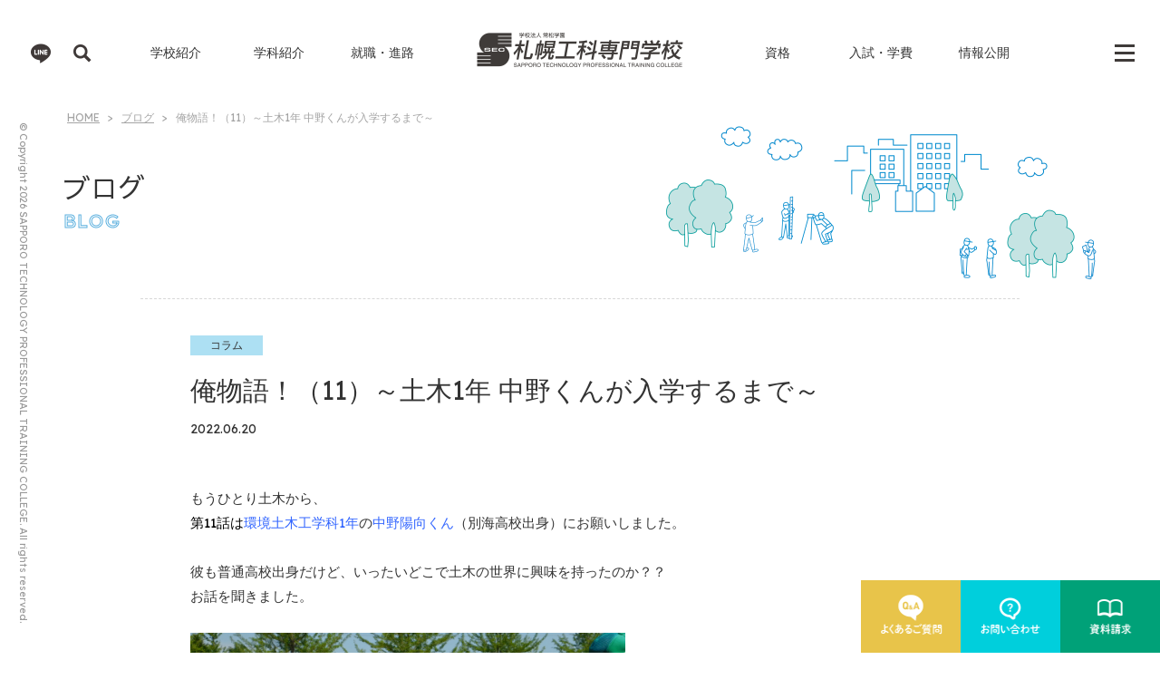

--- FILE ---
content_type: text/html; charset=UTF-8
request_url: https://www.sapporo-kouka.ac.jp/blog/1167/
body_size: 22521
content:

<!DOCTYPE html>
<html lang="ja">
	
	<head>
		
		<!-- Google Analytics G4 -->
		<script type="text/javascript" src="/wpc/wp-content/themes/basic/js/analytics_g4.js"></script>
		
		<meta charset="UTF-8">
		<meta http-equiv="X-UA-Compatible" content="IE=edge">
		<meta name="viewport" content="width=device-width, user-scalable=yes">
		<meta name="format-detection" content="telephone=no">

<meta name="keywords" content="学校法人 常松学園 札幌工科専門学校" />
<meta name="description" content="豊かな自然と広々とした環境、少人数制ならではのきめ細やかな指導。札幌工科専門学校は、学生たちが安心して学べるフィールドを背景に、確かな技術の習得と専門分野の資格取得で、就職率100％を目指します。" />
<title>俺物語！（11）～土木1年 中野くんが入学するまで～  |  学校法人 常松学園 札幌工科専門学校</title>
<link rel="canonical" href="https://www.sapporo-kouka.ac.jp/blog/1167" />

		<link rel="shortcut icon" href="/wpc/wp-content/themes/basic/img/favicon/favicon.ico" type="image/x-icon" />
		<link rel="apple-touch-icon" href="/wpc/wp-content/themes/basic/img/favicon/apple-touch-icon.png">
		<link rel="apple-touch-icon" href="/wpc/wp-content/themes/basic/img/favicon/apple-touch-icon-57x57.png" sizes="57x57">
		<link rel="apple-touch-icon" href="/wpc/wp-content/themes/basic/img/favicon/apple-touch-icon-72x72.png" sizes="72x72">
		<link rel="apple-touch-icon" href="/wpc/wp-content/themes/basic/img/favicon/apple-touch-icon-76x76.png" sizes="76x76">
		<link rel="apple-touch-icon" href="/wpc/wp-content/themes/basic/img/favicon/apple-touch-icon-114x114.png" sizes="114x114">
		<link rel="apple-touch-icon" href="/wpc/wp-content/themes/basic/img/favicon/apple-touch-icon-120x120.png" sizes="120x120">
		<link rel="apple-touch-icon" href="/wpc/wp-content/themes/basic/img/favicon/apple-touch-icon-144x144.png" sizes="144x144">
		<link rel="apple-touch-icon" href="/wpc/wp-content/themes/basic/img/favicon/apple-touch-icon-152x152.png" sizes="152x152">

		<script type="text/javascript" src="/wpc/wp-content/themes/basic/js/jquery.min.js"></script>

		<link rel="stylesheet" href="/wpc/wp-content/themes/basic/js/drawer/css/drawer.css">
		<script src="/wpc/wp-content/themes/basic/js/iscroll.js"></script>
		<script src="/wpc/wp-content/themes/basic/js/drawer/js/drawer.js"></script>

		<link rel="stylesheet" href="/wpc/wp-content/themes/basic/js/slick/slick.css" type="text/css" media="all">
		<!--<link rel="stylesheet" href="wpc/wp-content/themes/basic/js/slick/slick-theme.css" type="text/css" media="all">-->
		<script type="text/javascript" src="/wpc/wp-content/themes/basic/js/slick/slick.min.js"></script>

		<script type="text/javascript" src="/wpc/wp-content/themes/basic/js/main.js"></script>
		<link rel="stylesheet" href="/wpc/wp-content/themes/basic/style.css?20240604" type="text/css" media="all">


	</head>




	<body class="drawer drawer--right category_blog entry_blog_page">
	
		<div id="top"></div>
		
		<!--グランドメニュー-->
		<section class="grandmenu_area">

			<nav class="drawer-nav">
				<div class="drawer-menu">
					<div id="grandmenu_box" class="grandmenu_box clearfix">

						<div class="grandmenu_outer">

							<ul class="grandmenu grandmenu1">
								<li><a href="/about_us/">学校紹介</a>
									<ul>
										<li><a href="/about_us/message_history/">理事長・校長、沿革</a></li>
										<li><a href="/about_us/features/">本校の特長</a></li>
										<li><a href="/about_us/specialized_course/">職業実践専門課程</a></li>
										<li><a href="/about_us/facility_access/">設備・アクセス</a></li>
										<li><a href="/about_us/campuslife/">キャンパスライフ・下宿</a></li>
									</ul>
								</li>
							</ul>

							<ul class="grandmenu grandmenu2">
								<li><a href="/subject_introduction/">学科紹介</a>
									<ul>
										<li><a href="/subject_introduction/subject1/">環境土木工学科</a></li>
										<li><a href="/subject_introduction/subject2/">造園緑地科</a></li>
										<li><a href="/subject_introduction/subject3/">測量情報科</a></li>
										<li><a href="/subject_introduction/subject4/">環境土木・造園施工管理科</a></li>
									</ul>
								</li>
							</ul>

							<ul class="grandmenu grandmenu3">
								<li><a href="/job_future/">就職・進路</a>
									<ul>
										<li><a href="/job_future/report/">インターンシップ体験記・卒業生の声</a></li>
										<li><a href="/job_future/jobs/">お仕事図鑑</a></li>
									</ul>
								</li>
							</ul>

							<ul class="grandmenu grandmenu4">
								<li><a href="/examination/">入試・学費</a>
									<ul>
										<li><a href="/examination/admission/">募集要項</a></li>
										<li><a href="/examination/ao/">AO入学</a></li>
										<li><a href="/examination/expense/">学費・学費サポート制度</a></li>
									</ul>
								</li>
							</ul>

							<ul class="grandmenu grandmenu5">
								<li><a href="/qualification/">資格</a></li>
								<!--<li><a href="/support/">学生サポート</a></li>-->
								<li><a href="/ex_school/">体験入学</a></li>
								<li><a href="/manga/">マンガでわかる札幌工科</a></li>
								<!--<li><a href="/conference/">進学相談会</a></li>-->
								<li><a href="/movie/">動画で見る札幌工科</a></li>
								<li><a href="/recruit/">求人</a></li>
							</ul>

							<ul class="grandmenu grandmenu6">
								<li><a href="/scholarship_student/">企業委託生制度</a></li>
								<li><a href="/inform_graduate/">卒業生</a></li>
								<li><a href="/benefit/">専門実践教育訓練給付金</a></li>
								<li><a href="/funding/">国の修学支援新制度</a></li>
								<li><a href="/teachers/">教員募集</a></li>
							</ul>

							<ul class="grandmenu grandmenu7">
								<li><a href="/news/">お知らせ</a></li>
								<li><a href="/blog/">ブログ</a></li>
							</ul>

							<ul class="grandmenu grandmenu8">
								<li><a href="/disclosure/">情報公開</a></li>
								<li><a href="/faq/">よくあるご質問</a></li>
								<li><a href="/mail/">お問い合わせ</a></li>
								<li><a class="icon_blank" href="https://r-shingaku.com/ce/form/551/input" target="_blank">資料請求</a></li>
								<!--<li><a href="/sitemap/">サイトマップ</a></li>-->
							</ul>

							<p class="grandmenu_user_menu_title">MENU / <span>ユーザー別インデックス</span></p>

							<div class="grandmenu_user_menu_box">

								<div class="grandmenu_user_menu_1box">
									<p class="grandmenu_user_menu_category_title">受験生のみなさんへ</p>
									<ul class="grandmenu grandmenu_user_menu">
										<li><a href="/examination/admission/">募集要項</a></li>
										<li><a href="/examination/ao/">AO入学</a></li>
										<li><a href="/examination/expense/">学費・学費サポート制度</a></li>
										<li><a href="/funding/">国の修学支援新制度</a></li>
										<li><a href="/manga/">マンガでわかる札幌工科</a></li>
										<li><a href="/movie/">動画で見る札幌工科</a></li>
										<li><a href="/faq/">よくある質問</a></li>
									</ul>
								</div>

								<div class="grandmenu_user_menu_1box">
									<p class="grandmenu_user_menu_category_title">社会人の方へ</p>
									<ul class="grandmenu grandmenu_user_menu">
										<li><a href="/benefit/">専門実践教育訓練給付制度</a></li>
									</ul>
								</div>

								<div class="grandmenu_user_menu_1box">
									<p class="grandmenu_user_menu_category_title">保護者の方へ</p>
									<ul class="grandmenu grandmenu_user_menu">
										<li><a href="/job_future/">就職・進路</a></li>
										<li><a href="/qualification/">資格</a></li>
										<li><a href="/funding/">国の修学支援新制度</a></li>
										<li><a href="/examination/expense/">学費・学費サポート制度</a></li>
										<!--<li><a href="/support/">学生サポート</a></li>-->
									</ul>
								</div>

								<div class="grandmenu_user_menu_1box">
									<p class="grandmenu_user_menu_category_title">企業の方へ</p>
									<ul class="grandmenu grandmenu_user_menu">
										<li><a href="/recruit/">求人</a></li>
										<li><a href="/scholarship_student/">企業委託生制度</a></li>
									</ul>
								</div>

								<div class="grandmenu_user_menu_1box">
									<p class="grandmenu_user_menu_category_title">卒業生のみなさんへ</p>
									<ul class="grandmenu grandmenu_user_menu">
										<li><a href="/inform_graduate/">証明書の発行</a></li>
										<li><a href="/dousou/">同窓会「モエレ会」</a></li>
										<li><a href="/teachers/">教員募集</a></li>
									</ul>
								</div>

							</div><!--/grandmenu_user_menu_box-->

						</div><!--/grandmenu_outer-->
		
					</div>
				</div>
			</nav>
		</section><!--/grandmenu_area-->

		<!--ヘッダーナビ-->
		<section class="header_navi_area">
			
			<div class="header_navi">
				<div class="header_navi_inner">
					
					<div class="btn_grandmenu">
						<button type="button" class="drawer-toggle drawer-hamburger">
							<span class="drawer-hamburger-icon"></span>
						</button>
					</div><!--/btn_grandmenu-->

					<div class="btn_logo">
						<p><a href="/"><span>学校法人 常松学園 札幌工科専門学校</span></a></p>
					</div>
					
					<div class="header_navi_left_box">
						
						<div class="header_navi_line_box">
							<a class="header_navi_line_icon" href="https://line.me/R/ti/p/%40937vegjd" target="_blank"><span>LINE</span></a>
						</div>
						
						<div class="header_navi_search_box">
							
							<div class="open_searchbox search_parts">
								<form method="get" id="search" class="search_parts" action="https://www.sapporo-kouka.ac.jp">
									<input type="hidden" name="SaK" value="g" />
									<table class="search_parts" border="0" cellspacing="0" cellpadding="0">
										<tbody>
											<tr>
												<td><input class="search_parts" type="text" value="" name="s" placeholder="キーワード検索" style="color: rgb(102, 102, 102);"></td>
												<td><input type="submit" value="検索" align="middle" class="btn_search search_parts"></td>
											</tr>
										</tbody>
									</table>
								</form>
							</div><!--/open_searchbox-->
						</div><!--/header_navi_search_box-->
						
					</div><!--/header_navi_left_box-->
		
					<div class="header_navi_link_box">
						<ul class="header_navi_link_list_1">
							<li><a href="/about_us/">学校紹介</a></li>
							<li><a href="/subject_introduction/">学科紹介</a></li>
							<li><a href="/job_future/">就職・進路</a></li>
						</ul>
						<ul class="header_navi_link_list_2">
							<li><a href="/qualification/">資格</a></li>
							<li><a href="/examination/">入試・学費</a></li>
							<li><a href="/disclosure/">情報公開</a></li>
						</ul>
					</div><!--/header_navi_link_box-->
					
				</div><!--/header_navi_inner-->
			</div><!--/header_navi-->
		</section><!--/header_navi_area-->




		<!--パンくず-->
		<section class="topicpath_area">
			<div class="topicpath_outer clearfix">
				<div class="topicpath" id="topicpath">
					<ul>
<!-- Breadcrumb NavXT 6.4.0 -->
<li><span><a href="https://www.sapporo-kouka.ac.jp"><span title="学校法人 常松学園 札幌工科専門学校">HOME</span></a></span></li><li><span><a href="https://www.sapporo-kouka.ac.jp/blog/"><span>ブログ</span></a></span></li><li><span>俺物語！（11）～土木1年 中野くんが入学するまで～</span></li>					</ul>
				</div>
			</div>
		</section>



		<!--ヘッダーエリア（ページタイトル）-->
		<section class="header_area">
			<div class="header_outer">
				<div class="header_inner">
					<div class="entry_title_box">
						<div class="entry_title">
							<h1>ブログ</h1>
							<p class="entry_title_e">BLOG</p>
						</div>
					</div>
				</div><!--/header_inner-->
			</div><!--/header_outer-->
		</section><!--/header_area-->

		<!--メインコンテンツ-->
		<section class="maincontents_area">
			<div class="maincontents_outer">
				<div class="maincontents_inner">

<div class="news_page_entry_title_box">
	<p class="category category_icon3">コラム</p>
	<h2 class="news_page_entry_title">俺物語！（11）～土木1年 中野くんが入学するまで～</h2>
	<p class="date">2022.06.20</p>
</div>

<p>もうひとり土木から、</p>
<p><span><span style="color: #3366ff;"><span style="color: #000000;">第11</span></span></span><span><span style="color: #3366ff;"><span style="color: #000000;">話は</span>環境土木工学科1年</span></span>の<span style="color: #3366ff;">中野陽向く</span><span><span style="color: #3366ff;">ん</span>（別海高校出身）</span>にお願いしました。</p>
<p><br />
彼も普通高校出身だけど、いったいどこで土木の世界に興味を持ったのか？？</p>
<p>お話を聞きました。</p>
<p>&nbsp;</p>
<p><img src="https://www.sapporo-kouka.ac.jp/wpc/wp-content/uploads/2022/06/2022_nakano.jpg" width="480" height="320" /></p>
<p>↑地面の高低差を読んでいる中野君</p>
<p>&nbsp;</p>
<p class="indent_3rem">事務局亀田（以下、亀）：土木を目指したきっかけから教えてください！</p>
<p>&nbsp;</p>
<p class="indent_3rem"><span style="color: #3366ff;">中野くん（以下、中）</span>：TVで震災のニュースを見たことです。もともと防災に興味があったんですけど。<br />
厚真の地震で、家とかが崩れてしまったのを見て、可哀想って言ったらあれなんですけど･･･<br />
そうならないように、未然に防げたら良いと思いました。</p>
<p>&nbsp;</p>
<p class="indent_3rem">亀：もともと防災に興味があったのは、どこからの影響？</p>
<p>&nbsp;</p>
<p class="indent_3rem"><span style="color: #3366ff;">中</span>：最近地震が多いし、TVで○年に1度の大地震とかの話題があったり、学校でも習ったりですね。</p>
<p>&nbsp;</p>
<p class="indent_3rem">亀：あ、道東の方は地震が身近に起こるもんね。</p>
<p>&nbsp;</p>
<p class="indent_3rem"><span style="color: #3366ff;">中</span>：そうです。<br />
だから防災施設をつくるのが良いんじゃないかと思いました。<br />
そのためにはどんな仕事があるか調べていたら、父から公務員に技術職があることを教えてもらいました。</p>
<p>&nbsp;</p>
<p class="indent_3rem">亀：お父さんは技術職公務員ではないの？</p>
<p>&nbsp;</p>
<p class="indent_3rem"><span style="color: #3366ff;">中</span>：いえ、公務員なんですけど一般のほうです。</p>
<p>&nbsp;</p>
<p class="indent_3rem">亀：なるほど。<br />
札幌工科のことはどこで知りましたか？</p>
<p>&nbsp;</p>
<p class="indent_3rem"><span style="color: #3366ff;">中</span>：高校3年の5月くらいに、担任の先生から聞きました。進路に詳しい先生で。<br />
最初は一般職の公務員を希望してたんですけど、技術職になるなら、土木に関するエキスパートになれて、資格が取れるので、ここが良いって。</p>
<p>&nbsp;</p>
<p class="indent_3rem">亀：技術職には「資格」が大事って考えたんだ？</p>
<p>&nbsp;</p>
<p class="indent_3rem"><span style="color: #3366ff;">中</span>：そうですね。<br />
資格があることによって就職に影響があるし、仕事をするときにちゃんと理解して人に指示ができると思います。<br />
大学とも比べたんですけど、大学は一般科目もたくさんあるので、それよりは土木に関することを2年間で集中してしっかり学べる専門学校を選びました。</p>
<p>&nbsp;</p>
<p class="indent_3rem">亀：高校時代、数学とか理系は得意な方だった？</p>
<p>&nbsp;</p>
<p class="indent_3rem"><span style="color: #3366ff;">中</span>：数学はある程度できる方で、好きです。<br />
理科はなんというか、中の上くらい･･･かなぁ。<br />
やっぱり数学ができないと、測量や構造力学がむずかしくなります。</p>
<p>&nbsp;</p>
<p class="indent_3rem">亀：札幌工科の難易度はどう？</p>
<p>&nbsp;</p>
<p class="indent_3rem"><span style="color: #3366ff;">中</span>：難しいです。<br />
難しいけど、頑張ればついて行けます。<br />
わからない所は高専から来たクラスメイトに聞いたりしています。</p>
<p>&nbsp;</p>
<p class="indent_3rem">亀：これまでの授業で印象に残ってることや、初めて知ったことは？</p>
<p>&nbsp;</p>
<p class="indent_3rem"><span style="color: #3366ff;">中</span>：うーん･･･<br />
「測量テープ」って言葉が「巻き尺」の意味だったこと。テープと言ったらセロハンテープのイメージでした。<br />
あとは、うーん･･･（しばらく考える）</p>
<p>&nbsp;</p>
<p class="indent_3rem">亀：すぐに浮かばないかな？<br />
例えば、『定数』←これ何て読むか習った？</p>
<p>&nbsp;</p>
<p class="indent_3rem"><span style="color: #3366ff;">中</span>：あ、『じょうすう』ですよね。<br />
そういう業界用語とか、機械の名前とか、値段も初めて知りましたね。</p>
<p>&nbsp;</p>
<p class="indent_3rem">亀：そうそう、数学では『ていすう』だけど、測量業界では『じょうすう』なんだよね。<br />
最後に、これから頑張りたいことは何ですか？</p>
<p>&nbsp;</p>
<p class="indent_3rem"><span style="color: #3366ff;">中</span>：技術職公務員になるために、しっかり土木施工管理技士と測量士補の資格を取りたいです。<br />
あと、自分はコミュニケーションがあんまり得意ではないので、もうちょっと人と喋れるようにしたいです。</p>
<p>&nbsp;</p>
<p class="indent_3rem">亀：え、ほんと？<br />
すごい上手に喋れてると思うけど･･･。<br />
今日はどうもありがとう！</p>
<p>&nbsp;</p>
<p style="text-align: center;"><strong>\　体験入学に参加しませんか？　/</strong></p>
<p><a href="https://www.sapporo-kouka.ac.jp/ex_school/"><img src="https://www.sapporo-kouka.ac.jp/wpc/wp-content/uploads/2023/06/opencampus-480x205.jpg" alt="" class="aligncenter wp-image-1413 size-medium" width="480" height="205" srcset="https://www.sapporo-kouka.ac.jp/wpc/wp-content/uploads/2023/06/opencampus-480x205.jpg 480w, https://www.sapporo-kouka.ac.jp/wpc/wp-content/uploads/2023/06/opencampus.jpg 529w" sizes="(max-width: 480px) 100vw, 480px" /></a></p>
<!--ページリンクナビゲーション-->
<div class="news_footer_navi_box">
	<nav class="nav-single">
<span class="nav-previous"><a href="https://www.sapporo-kouka.ac.jp/blog/1164" rel="prev">前の記事</a></span><span class="nav-next"><a href="https://www.sapporo-kouka.ac.jp/blog/1196" rel="next">次の記事</a></span>		<span class="button_to_list"><a class="" href="https://www.sapporo-kouka.ac.jp/blog/">一覧に戻る</a></span>
	</nav>
</div>

				</div><!--/maincontents_inner-->
			</div><!--/maincontents_outer-->
		</section><!--/maincontents_area-->


		<!--フッター-->
		<section class="footer_area">
			
			<div class="footer_outer">	
				<div class="footer_inner">
		
					<div class="footer_logo_box">
													
						<div class="footer_logo">
							<a href="/"><span>学校法人 常松学園 札幌工科専門学校</span></a>
						</div>
						
						<div class="footer_address">
							<p class="footer_text_address">〒007-0895<br />
								札幌市東区中沼西5条1丁目8番7号</p>
							<p class="footer_text_tel">TEL：011-791-5050</p>
							<p class="footer_text_fax">FAX：011-791-5172</p>
						</div>
							
					</div>
					
					<div class="footer_sublink_box">
						
						<div class="footer_sublink_box_inner">
							<p class="footer_sublink_subtitle">［関連リンク］</p>
							<ul class="footer_sublink">
								<li><a href="http://sokuryo-koho.com/" target="_blank">ようこそ！測量＆地図の世界へ　広報推進協議会（測量・地図作成分野）</a></li>
								<li><a href="http://sokuryo-koho.com/kindaisokuryo150/index.html" target="_blank">近代測量150年</a></li>
								<li><a href="http://www.sakkenkyo.jp/" target="_blank">一般社団法人札幌建設業協会</a></li>
								<li><a href="http://www.es-souken.co.jp/" target="_blank">株式会社イーエス総合研究所</a></li>
								<li><a href="http://www.hokuzoukyou.or.jp/" target="_blank">一般社団法人北海道造園緑化建設業協会</a></li>
								<li><a href="http://satsuzoukyo.main.jp/" target="_blank">一般社団法人札幌造園協会</a></li>
							</ul>
						</div>
						
					</div>

				</div><!--/footer_inner-->
			</div><!--/footer_outer-->
		
		</section><!--/footer_area-->
		
		
		<!--PAGETOPとお問い合わせ、資料請求-->
		<div class="fixed_bottom_contents_box">
			
			<div id="pagetop_wrapper">
				<div class="pagetop"> <a class="pagetop_link" href="#top"><span>PAGE TOP</span></a></div>
			</div>
			
			<div class="side_tab_box">
				<p class="side_tab_menu"><a class="side_tab_faq" href="/faq/" target=""><span>よくあるご質問</span></a></p>
				<p class="side_tab_menu"><a class="side_tab_inquiry" href="/mail/" target=""><span>お問い合わせ</span></a></p>				<p class="side_tab_menu"><a class="side_tab_request" href="https://r-shingaku.com/ce/form/551/input" target="_blank"><span>資料請求</span></a></p>
			</div>
			
		</div><!--/fixed_bottom_contents_box-->

		
		<!--コピーライト-->
		<div class="fixed_left_contents_box">
			
			<div class="copyright">
				<p>© Copyright
					<script type="text/javascript">
						ShowNowYear();
					</script>
					SAPPORO TECHNOLOGY PROFESSIONAL TRAINING COLLEGE. All rights reserved.</p>
			</div>
					
		</div><!--/fixed_left_contents_box-->

	</body>
</html>



--- FILE ---
content_type: text/css
request_url: https://www.sapporo-kouka.ac.jp/wpc/wp-content/themes/basic/js/drawer/css/drawer.css
body_size: 15941
content:
/*!
 * jquery-drawer v3.2.2
 * Flexible drawer menu using jQuery, iScroll and CSS.
 * http://git.blivesta.com/drawer
 * License : MIT
 * Author : blivesta <design@blivesta.com> (http://blivesta.com/)
 */

/*!------------------------------------*\
		Base
\*!------------------------------------*/

.drawer-open {
	/*overflow: hidden !important;*/
}

.drawer-nav {
	position: fixed;
	z-index: 10001;
	top: 0;
	/*overflow: hidden;*/
	width: 100%;
	height: 100%;
	color: #222;
	/*background-color: #F2F2F2;*/
	/*背景色はstyle.cssで指定*/
}

.drawer-brand {
	font-size: 1.5rem;
	font-weight: bold;
	line-height: 3.75rem;
	display: block;
	padding-right: .75rem;
	padding-left: .75rem;
	text-decoration: none;
	color: #222;
}

/*開いたメニュー欄 div*/
.drawer-menu {
	display: block;
	margin: 0;
	padding: 0;
}

/*
.drawer-menu ul {
	display: block;
	visibility: visible;
	position: relative;
	list-style: none;
	text-align: left;
}
*/

.drawer-menu-item {
	font-size: 1rem;
	display: block;
	padding: .75rem;
	text-decoration: none;
	color: #222;
}

.drawer-menu-item:hover {
	text-decoration: underline;
	color: #555;
	background-color: transparent;
}

/*! overlay */

.drawer-overlay {
	position: fixed;
	z-index: 10000;
	top: 0;
	left: 0;
	display: none;
	width: 100%;
	height: 100%;
	background-color: rgba(0, 0, 0, .2);
}

.drawer-open .drawer-overlay {
	display: block;
}

/*!------------------------------------*\
		Top
\*!------------------------------------*/

.drawer--top .drawer-nav {
	top: -100%;
	left: 0;
	width: 100%;
	height: auto;
	max-height: 100%;
	-webkit-transition: top .6s cubic-bezier(0.190, 1.000, 0.220, 1.000);
	transition: top .6s cubic-bezier(0.190, 1.000, 0.220, 1.000);
}

.drawer--top.drawer-open .drawer-nav {
	top: 0;
}

.drawer--top .drawer-hamburger,
.drawer--top.drawer-open .drawer-hamburger {
	right: 0;
}

/*!------------------------------------*\
		Left
\*!------------------------------------*/

.drawer--left .drawer-nav {
	left: -26.00rem;
	-webkit-transition: left .6s cubic-bezier(0.190, 1.000, 0.220, 1.000);
	transition: left .6s cubic-bezier(0.190, 1.000, 0.220, 1.000);
}

.drawer--left.drawer-open .drawer-nav,
.drawer--left .drawer-hamburger,
.drawer--left.drawer-open .drawer-navbar .drawer-hamburger {
	left: 0;
}

.drawer--left.drawer-open .drawer-hamburger {
	/*left: 26.00rem;*/
	left: 0;
}

/*!------------------------------------*\
		Right
\*!------------------------------------*/

.drawer--right .drawer-nav {
	right: -100%;
	-webkit-transition: right .6s cubic-bezier(0.190, 1.000, 0.220, 1.000);
	transition: right .6s cubic-bezier(0.190, 1.000, 0.220, 1.000);
}



.drawer--right.drawer-open .drawer-nav
/*.drawer--right .drawer-hamburger,
.drawer--right.drawer-open .drawer-navbar .drawer-hamburger*/
{
	right: 0;
}

.drawer--right.drawer-open .drawer-hamburger {
	/*right: 80%;*//*←開いた時、開いたドロワーの端にメニューボタンを追従させる場合はここを有効にする*/
}

/*!------------------------------------*\
		Hamburger
\*!------------------------------------*/

.drawer-hamburger {
	position: relative;
	z-index: 10004;
	top: 0px;
	right: 0px;
	display: block;
	box-sizing: content-box;
	width: 55px;/* IE8以下とAndroid4.3以下用フォールバック */
	height: 55px;
	padding: 0;
	padding-top: 14px;
	padding-right: .75rem;
	padding-bottom: 30px;
	padding-left: .75rem;
	-webkit-transition: all .6s cubic-bezier(0.190, 1.000, 0.220, 1.000);
	transition: all .6s cubic-bezier(0.190, 1.000, 0.220, 1.000);
	-webkit-transform: translate3d(0, 0, 0);
	transform: translate3d(0, 0, 0);
	border: 0;
	outline: 0;
	background-color: transparent;
	
	-webkit-box-sizing: border-box;
	-moz-box-sizing: border-box;
	box-sizing: border-box;
}

.drawer-hamburger:hover {
	cursor: pointer;
	background:linear-gradient(#5FB7B4, #02B1D6);
}

/*開いている時のbuttonの背景*/
.drawer-open .drawer-hamburger {
	/*background-color: #403D3C;*/
	background:linear-gradient(#5FB7B4, #02B1D6);
}

/*　※「scroll_change」：スクロールによりJSで付加されるclass*/
.header_navi_area.scroll_change .drawer-hamburger {
	background-color: transparent;
}

.header_navi_area.scroll_change .drawer-hamburger:hover {
	background-color: transparent;
}

.header_navi_area.scroll_change .drawer-open .drawer-hamburger {
	background-color: transparent;
}



.drawer-hamburger-icon {
	position: relative;
	display: block;
	margin: 0 auto;
	margin-top: 12px;
}

.drawer-hamburger-icon,
.drawer-hamburger-icon:before,
.drawer-hamburger-icon:after {
	width: 22px;
	height: 3px;
	-webkit-transition: all .6s cubic-bezier(0.190, 1.000, 0.220, 1.000);
	transition: all .6s cubic-bezier(0.190, 1.000, 0.220, 1.000);
	background-color: #3F3B39;
}

/*　※「scroll_change」：スクロールによりJSで付加されるclass*/
.header_navi_area.scroll_change .drawer-hamburger-icon,
.header_navi_area.scroll_change .drawer-hamburger-icon:before,
.header_navi_area.scroll_change .drawer-hamburger-icon:after {
	background-color: #3F3B39;
}



.drawer-hamburger-icon:before,
.drawer-hamburger-icon:after {
	position: absolute;
	top: -8px;
	left: 0;
	content: ' ';
}

.drawer-hamburger-icon:after {
	top: 8px;
}

/*メニューが開いている時、ハンバーガーの三本線の真ん中を透明に*/
.drawer-open .drawer-hamburger-icon {
	background-color: transparent !important;
}

/*　※「scroll_change」：スクロールによりJSで付加されるclass*/
.drawer-open .header_navi_area.scroll_change .drawer-hamburger-icon {
	background-color: transparent !important;
}

.drawer-open .drawer-hamburger-icon:before,
.drawer-open .drawer-hamburger-icon:after {
	top: 0;
	background-color: #ffffff !important;
}

.drawer-open .drawer-hamburger-icon:before {
	-webkit-transform: rotate(45deg);
	transform: rotate(45deg);
}

.drawer-open .drawer-hamburger-icon:after {
	-webkit-transform: rotate(-45deg);
	transform: rotate(-45deg);
}

/*　※「scroll_change」：スクロールによりJSで付加されるclass*/
.drawer-hamburger:hover .drawer-hamburger-icon,
.drawer-hamburger:hover .drawer-hamburger-icon:before,
.drawer-hamburger:hover .drawer-hamburger-icon:after  {
	background-color: #ffffff;
}


.hamburger-text{
	position: relative;
	margin: 0 auto;
	top: 20px;
	font-size: 13px;
	color: #ffffff;
}

.drawer-open .hamburger-text{
	color: #ffffff;
}


/*!------------------------------------*\
		accessibility
\*!------------------------------------*/

/*!
 * Only display content to screen readers
 * See: http://a11yproject.com/posts/how-to-hide-content
 */

.sr-only {
	position: absolute;
	overflow: hidden;
	clip: rect(0, 0, 0, 0);
	width: 1px;
	height: 1px;
	margin: -1px;
	padding: 0;
	border: 0;
}

/*!
 * Use in conjunction with .sr-only to only display content when it's focused.
 * Useful for "Skip to main content" links; see http://www.w3.org/TR/2013/NOTE-WCAG20-TECHS-20130905/G1
 * Credit: HTML5 Boilerplate
 */

.sr-only-focusable:active,
.sr-only-focusable:focus {
	position: static;
	overflow: visible;
	clip: auto;
	width: auto;
	height: auto;
	margin: 0;
}

/*!------------------------------------*\
		Sidebar
\*!------------------------------------*/

.drawer--sidebar {
	background-color: #fff;
}

.drawer--sidebar .drawer-contents {
	background-color: #fff;
}

@media (min-width: 64em) {
	.drawer--sidebar .drawer-hamburger {
		display: none;
		visibility: hidden;
	}

	.drawer--sidebar .drawer-nav {
		display: block;
		-webkit-transform: none;
						transform: none;
		position: fixed;
		width: 12.5rem;
		height: 100%;
	}

	/*! Left */
	.drawer--sidebar.drawer--left .drawer-nav {
		left: 0;
		border-right: 1px solid #ddd;
	}

	.drawer--sidebar.drawer--left .drawer-contents {
		margin-left: 12.5rem;
	}

	/*! Right */
	.drawer--sidebar.drawer--right .drawer-nav {
		right: 0;
		border-left: 1px solid #ddd;
	}

	.drawer--sidebar.drawer--right .drawer-contents {
		margin-right: 12.5rem;
	}

	/*! container */
	.drawer--sidebar .drawer-container {
		max-width: 48rem;
	}
}

@media (min-width: 75em) {
	.drawer--sidebar .drawer-nav {
		width: 26.00rem;
	}

	.drawer--sidebar.drawer--left .drawer-contents {
		margin-left: 26.00rem;
	}

	.drawer--sidebar.drawer--right .drawer-contents {
		margin-right: 26.00rem;
	}

	/*! container */
	.drawer--sidebar .drawer-container {
		max-width: 60rem;
	}
}

/*!------------------------------------*\
		Navbar
\*!------------------------------------*/

.drawer--navbarTopGutter {
	padding-top: 3.75rem;
}

.drawer-navbar .drawer-navbar-header {
	border-bottom: 1px solid #ddd;
	background-color: #fff;
}

.drawer-navbar {
	z-index: 10002;
	top: 0;
	width: 100%;
}

/*! .drawer-navbar modifier */

.drawer-navbar--fixed {
	position: fixed;
}

.drawer-navbar-header {
	position: relative;
	z-index: 10002;
	box-sizing: border-box;
	width: 100%;
	height: 3.75rem;
	padding: 0 .75rem;
	text-align: center;
}

.drawer-navbar .drawer-brand {
	line-height: 3.75rem;
	display: inline-block;
	padding-top: 0;
	padding-bottom: 0;
	text-decoration: none;
}

.drawer-navbar .drawer-brand:hover {
	background-color: transparent;
}

.drawer-navbar .drawer-nav {
	padding-top: 3.75rem;
}

.drawer-navbar .drawer-menu {
	padding-bottom: 7.5rem;
}

@media (min-width: 64em) {
	.drawer-navbar {
		height: 3.75rem;
		border-bottom: 1px solid #ddd;
		background-color: #fff;
	}

	.drawer-navbar .drawer-navbar-header {
		position: relative;
		display: block;
		float: left;
		width: auto;
		padding: 0;
		border: 0;
	}

	.drawer-navbar .drawer-menu--right {
		float: right;
	}

	.drawer-navbar .drawer-menu li {
		float: left;
	}

	.drawer-navbar .drawer-menu-item {
		line-height: 3.75rem;
		padding-top: 0;
		padding-bottom: 0;
	}

	.drawer-navbar .drawer-hamburger {
		display: none;
	}

	.drawer-navbar .drawer-nav {
		position: relative;
		left: 0;
		overflow: visible;
		width: auto;
		height: 3.75rem;
		padding-top: 0;
		-webkit-transform: translate3d(0, 0, 0);
						transform: translate3d(0, 0, 0);
	}

	.drawer-navbar .drawer-menu {
		padding: 0;
	}

	/*! dropdown */
	.drawer-navbar .drawer-dropdown-menu {
		position: absolute;
		width: 26.00rem;
		border: 1px solid #ddd;
	}

	.drawer-navbar .drawer-dropdown-menu-item {
		padding-left: .75rem;
	}
}

/*!------------------------------------*\
		Dropdown
\*!------------------------------------*/

.drawer-dropdown-menu {
	display: none;
	box-sizing: border-box;
	width: 100%;
	margin: 0;
	padding: 0;
	background-color: #fff;
}

.drawer-dropdown-menu > li {
	width: 100%;
	list-style: none;
}

.drawer-dropdown-menu-item {
	line-height: 3.75rem;
	display: block;
	padding: 0;
	padding-right: .75rem;
	padding-left: 1.5rem;
	text-decoration: none;
	color: #222;
}

.drawer-dropdown-menu-item:hover {
	text-decoration: underline;
	color: #555;
	background-color: transparent;
}

/*! open */

.drawer-dropdown.open > .drawer-dropdown-menu {
	display: block;
}

/*! drawer-caret */

.drawer-dropdown .drawer-caret {
	display: inline-block;
	width: 0;
	height: 0;
	margin-left: 4px;
	-webkit-transition: opacity .2s ease, -webkit-transform .2s ease;
	transition: opacity .2s ease, -webkit-transform .2s ease;
	transition: transform .2s ease, opacity .2s ease;
	transition: transform .2s ease, opacity .2s ease, -webkit-transform .2s ease;
	-webkit-transform: rotate(0deg);
					transform: rotate(0deg);
	vertical-align: middle;
	border-top: 4px solid;
	border-right: 4px solid transparent;
	border-left: 4px solid transparent;
}

/*! open */

.drawer-dropdown.open .drawer-caret {
	-webkit-transform: rotate(180deg);
					transform: rotate(180deg);
}

/*!------------------------------------*\
		Container
\*!------------------------------------*/

.drawer-container {
	margin-right: auto;
	margin-left: auto;
}

@media (min-width: 64em) {
	.drawer-container {
		max-width: 60rem;
	}
}

@media (min-width: 75em) {
	.drawer-container {
		max-width: 70rem;
	}
}




/*スマホ用（スマホでは開いたメニューは横幅いっぱい　※320pxにあわせる場合は「20.00rem」）*/
@media screen and ( max-width: 767px ) {/*元767*/

/*開いたメニュー欄 div*/
.drawer-menu {
	margin: 0;
	padding: 0;
	
	pointer-events: visible;
}

.drawer-menu ul {
	list-style: none;
	text-align: left;
	pointer-events: visible;
}



.drawer-nav {
	/*width: 20.00rem;*/
	width: 100%;
	z-index: 10001;
}

/*※開いていない時は左側に隠れている*/
.drawer--right .drawer-nav{
	right: -100%;
}

/*PCのトップページのみ隠すのやめる*/
/*.drawer--right.body_frontpage .drawer-nav*/
.body_frontpage .drawer-nav	{
	
	/*
	position:absolute;
	width: 100%;
	right: -100%;
	left: auto;
	*/
}





/*!------------------------------------*\
		Hamburger
\*!------------------------------------*/

.drawer-hamburger {
	z-index: 10004;
	top: 0px;
	right: 0px;
	display: block;
	box-sizing: content-box;
	width: 46px;
	height: 46px;
	padding: 0;
	-webkit-transition: all .6s cubic-bezier(0.190, 1.000, 0.220, 1.000);
	transition: all .6s cubic-bezier(0.190, 1.000, 0.220, 1.000);
	-webkit-transform: translate3d(0, 0, 0);
					transform: translate3d(0, 0, 0);
	border: 0;
	outline: 0;
	background-color: transparent;
	
	pointer-events: visible;
	
	-webkit-box-sizing: border-box;
	-moz-box-sizing: border-box;
	box-sizing: border-box;
}

.drawer-hamburger:hover {
	cursor: pointer;
	background:linear-gradient(#5FB7B4, #02B1D6);
}

/*開いている時のbuttonの背景*/
.drawer-open .drawer-hamburger {
	/*background-color: #403D3C;*/
	background:linear-gradient(#5FB7B4, #02B1D6);
}

/*　※「scroll_change」：スクロールによりJSで付加されるclass*/
.header_navi_area.scroll_change .drawer-hamburger {
	background-color: transparent;
}

.header_navi_area.scroll_change .drawer-hamburger:hover {
	background-color: transparent;
}

.header_navi_area.scroll_change .drawer-open .drawer-hamburger {
	background-color: transparent;
}




.drawer-hamburger-icon {
	position: relative;
	display: block;
	margin: 0 auto;
	margin-top: 0px;
}

.drawer-hamburger-icon,
.drawer-hamburger-icon:before,
.drawer-hamburger-icon:after {
	width: 16px;
	height: 2px;
	-webkit-transition: all .6s cubic-bezier(0.190, 1.000, 0.220, 1.000);
	transition: all .6s cubic-bezier(0.190, 1.000, 0.220, 1.000);
	background-color: #3F3B39;
}

/*　※「scroll_change」：スクロールによりJSで付加されるclass*/
.header_navi_area.scroll_change .drawer-hamburger-icon,
.header_navi_area.scroll_change .drawer-hamburger-icon:before,
.header_navi_area.scroll_change .drawer-hamburger-icon:after {
	background-color: #3F3B39;
}



.drawer-hamburger-icon:before,
.drawer-hamburger-icon:after {
	position: absolute;
	top: -6px;
	left: 0;
	content: ' ';
}

.drawer-hamburger-icon:after {
	top: 6px;
}

/*メニューが開いている時、ハンバーガーの三本線の真ん中を透明に*/
.drawer-open .drawer-hamburger-icon {
	background-color: transparent !important;
}

/*　※「scroll_change」：スクロールによりJSで付加されるclass*/
.drawer-open .header_navi_area.scroll_change .drawer-hamburger-icon {
	background-color: transparent !important;
}

.drawer-open .drawer-hamburger-icon:before,
.drawer-open .drawer-hamburger-icon:after {
	top: 0;
	background-color: #ffffff !important;
}

.drawer-open .drawer-hamburger-icon:before {
	-webkit-transform: rotate(45deg);
	transform: rotate(45deg);
}

.drawer-open .drawer-hamburger-icon:after {
	-webkit-transform: rotate(-45deg);
	transform: rotate(-45deg);
}

/*　※「scroll_change」：スクロールによりJSで付加されるclass*/
.drawer-hamburger:hover .drawer-hamburger-icon,
.drawer-hamburger:hover .drawer-hamburger-icon:before,
.drawer-hamburger:hover .drawer-hamburger-icon:after  {
	background-color: #ffffff;
}


.hamburger-text{
	position: relative;
	margin: 0 auto;
	top: 12px;
	font-size: 11px;
	color: #ffffff;
}

.drawer-open .hamburger-text{
	color: #ffffff;
}

/*! overlay */

.drawer-overlay {
	z-index: 10000;
}
	
}/*@media screen and ( max-width: 767px ) {*/




--- FILE ---
content_type: text/css
request_url: https://www.sapporo-kouka.ac.jp/wpc/wp-content/themes/basic/style.css?20240604
body_size: 513190
content:
/*
Theme Name: 札幌工科専門学校 テーマver1.0
Theme URI: http://www.sapporo-kouka.ac.jp
Author: JET BEANS Inc.
Author URI: http://www.jetbeans.com/
Description: 札幌工科専門学校 オリジナルテーマファイルセット。
Version: 1.0
License:
License URI:
Tags:
Text Domain:
*/

/*webフォント読み込み*/
/*Google webフォント　数字、英字用*/
@import url(https://fonts.googleapis.com/css?family=Covered+By+Your+Grace|Lexend+Deca|Montserrat+Subrayada|Lobster|PT+Sans|Bungee&display=swap);
/*
	■各段落のタイトルの英語「Lexend Deca Regular」
	font-family: 'Lexend Deca', sans-serif;

	■トップの学科紹介の英語「Montserrat Subrayada Regular」
	font-family: 'Montserrat Subrayada', sans-serif;

	■手描き風の英語「Covered ByYourGrace」
	font-family: 'Covered By Your Grace', sans-serif;
	
	■トップの学校紹介のキャッチコピー
	font-family: 'Lobster', sans-serif;
	
	font-family: 'PT Sans', sans-serif;
	
	■「就職・進路」「資格」等で使うコミカルな太めの英数字
	font-family: 'Bungee', sans-serif;
	
*/

/*Google webフォント　日本語　サイト全体用*/
@import url(https://fonts.googleapis.com/css?family=Sawarabi+Gothic);
/*
	■ページタイトル等丸みががった日本語
	.wf-sawarabigothic { font-family: 'Sawarabi Gothic', sans-serif; }
	https://googlefonts.github.io/japanese/
*/


/*Adobe Fonts「Century Gothic」 ※利用未定*/
/*@import url(https://use.typekit.net/chk7jda.css);*/
/*font-family: century-gothic, sans-serif;*/




html, body, div, span, applet, object, iframe, h1, h2, h3, h4, h5, h6, p, blockquote, pre, a, abbr, acronym, address, big, cite, code, del, dfn, em, font, ins, kbd, q, s, samp, small, strike, strong, sub, sup, tt, var, dl, dt, dd, ol, ul, li, fieldset, form, label, legend, table, caption, tbody, tfoot, thead, tr, th, td {
	border: 0;
	font-family: inherit;
	font-style: inherit;
	font-weight: inherit;
	margin: 0;
	outline: 0;
	padding: 0;
	font-size: 100%;
	
	-webkit-box-sizing: border-box;
	-moz-box-sizing: border-box;
	box-sizing: border-box;
}
article, aside, details, figcaption, figure, footer, header, hgroup, nav, section {
	display: block;
}
audio, canvas, video {
	display: inline-block;
	max-width: 100%;
}
html {
	/*height:100%;*/
	overflow-y: scroll;
	-webkit-text-size-adjust: 100%;
	-ms-text-size-adjust: 100%;
	font-size: 62.5%;
}
body {
	/*height:100%;*/
	position: relative;
	margin: 0;
	padding: 0;
	font-size: 1.5rem;
	font-family: 'Lexend Deca', 'ヒラギノ角ゴ Pro W3', 'Hiragino Kaku Gothic Pro', 'メイリオ', Meiryo, 'ＭＳ Ｐゴシック', sans-serif;
	line-height: 1.6;
	color: #333333; /*色指定*/
	background-color: #ffffff;
	margin-top: 0px;
	
}

.clearfix:after,
.pc_only_clearfix:after {
	content: ".";
	display: block;
	height: 0.1px;
	line-height: 0;
	clear: both;
	visibility: hidden;
}

/* ----------Hides from IE-mac \*/
* html .clearfix,
* html .pc_only_clearfix {
	height: 1%;
}

.clearfix,
.pc_only_clearfix {
	display: block;
}

/* ----------for IE 5.5-7---------- */
.clearfix,
.pc_only_clearfix {
	zoom: 100%;
}
a {
	color: #00C3F0; /** 色指定---------- */
	text-decoration:underline;
	outline: 0; /** text-indentを使用した際にFirefoxでリンク線が出ないようにする---------- */
}
a:visited {
	color: #00C3F0;
}
a:focus {
	outline: thin dotted;
	color: #1ab0d1;
}
a:hover, a:active {
	text-decoration:underline; /**下線指定*/
	color: #1ab0d1;
	-webkit-transition: all 0.2s ease-in-out;
	-moz-transition: all 0.2s ease-in-out;
	-o-transition: all 0.2s ease-in-out;
	transition: all 0.2s ease-in-out;
}

h1 {
	clear: both;
	margin: 0;
}

h2, h3, h4, h5, h6 {

}

address {
	font-style: italic;
	margin-bottom: 24px;
}
abbr[title] {
	cursor: help;
}
b, strong {
	font-weight: 600;
}
cite, dfn, rem, i {
	font-style: italic;
}
mark, ins {
	text-decoration: none;
}
p {
	text-align: left;
	color: #333333;
	line-height:180%;
}
code, kbd, tt, var, samp, pre {
	font-family: serif;
	font-size: 1.4rem;/*20150715 フォントサイズ調整15→14*/
	-webkit-hyphens: none;
	-moz-hyphens: none;
	-ms-hyphens: none;
	hyphens: none;
	line-height: 1.6;
}
pre {
	border: none;
	-webkit-box-sizing: border-box;
	-moz-box-sizing: border-box;
	box-sizing: border-box;
	margin-bottom: 24px;
	max-width: 100%;
	overflow: auto;
	padding: 12px;
	white-space: pre;
	white-space: pre-wrap;
	word-wrap: break-word;
}
blockquote, q {
	-webkit-hyphens: none;
	-moz-hyphens: none;
	-ms-hyphens: none;
	hyphens: none;
	quotes: none;
}
blockquote:before, blockquote:after, q:before, q:after {
	content: "";
	content: none;
}
blockquote {
	font-size: 100%;
	font-style: italic;
	font-weight: 300;
	line-height: 1.6;
}
blockquote cite, blockquote small {
	font-size: 1.4rem;/*20150715 フォントサイズ調整16→14*/
	font-weight: 400;
	line-height: 1.6;
}
blockquote em, blockquote i, blockquote cite {
	font-style: normal;
}
blockquote strong, blockquote b {
	font-weight: 400;
}
small {
	font-size: smaller;
}
big {
	font-size: 125%;
}
sup, sub {
	font-size: 75%;
	height: 0;
	line-height: 0;
	position: relative;
	vertical-align: baseline;
}
sup {
	bottom: 1ex;
}
sub {
	top: .5ex;
}
ul {
	list-style-type: none;
}
ol {

}
li > ul, li > ol {
	margin: 0 0 0 0px;
}
img {
	-ms-interpolation-mode: bicubic;
	border: 0;
	vertical-align: middle;
	
}

/*シャキッとするけとジャギジャギする
img {image-rendering: pixelated;}
*/

.maincontents_inner img,
.columncontents_inner img{
	max-width: 100%;
	height: auto;
}

a:hover img {
	filter: alpha(opacity=85); /**IE*/
	-moz-opacity: 0.85; /**FF*/
	opacity: 0.85;
	
	-webkit-transition: all 0.2s ease-in-out;
	-moz-transition: all 0.2s ease-in-out;
	-o-transition: all 0.2s ease-in-out;
	transition: all 0.2s ease-in-out;
	
}
figure {
	margin: 0;
}
fieldset {
	border: 1px solid rgba(0, 0, 0, 0.1);
	margin: 0 0 24px;
	padding: 11px 12px 0;
}
legend {
	white-space: normal;
}
button, input, select, textarea {
	-webkit-box-sizing: border-box;
	-moz-box-sizing: border-box;
	box-sizing: border-box;
}
button, input {
	line-height: normal;
}

/** emoving the inner shadow, rounded corners on iOS inputs---------- */
input, textarea {
	/*
	background-image: -webkit-linear-gradient(hsla(0,0%,100%,0), hsla(0,0%,100%,0));
	-webkit-appearance: none;
	 border-radius: 0;
	 */
}
button, html input[type="button"], input[type="reset"], input[type="submit"] {
	-webkit-appearance: button;
	cursor: pointer;
	-webkit-appearance: none;
	 border-radius: 0;
}
button[disabled], input[disabled] {
	cursor: default;
	-webkit-appearance: none;
	border-radius: 0;
}
input[type="checkbox"], input[type="radio"] {
	padding: 0;
}
input[type="search"] {
	-webkit-appearance: textfield;
}
 input[type="search"]::-webkit-search-decoration {
 -webkit-appearance: none;
}
 button::-moz-focus-inner, input::-moz-focus-inner {
 border: 0;
 padding: 0;
}
textarea {
	overflow: auto;
	vertical-align: top;
}
table, th, td {
	border: none;
}
table {
	font-size: 100%;
	border-collapse: collapse;
}
caption, th, td {
	font-size: 100%;
	line-height: 1.6;
	font-weight: normal;
}

.maincontents_inner iframe,
.columncontents_inner iframe{
	max-width: 100% !important;
}



/* --------------------

レイアウト設定

-------------------- */

/*大枠の構成
	grandmenu_area
	header_navi_area（ロゴ、グランドメニュー、検索等の共通固定ヘッダー）
	topicpath_area
	header_area（トップ：メインビジュアル欄、下層ページはページタイトル欄）
	maincontents_area
	footer_area
*/

/* --------------------

グランドメニュー（ドロワーメニュー）

-------------------- */

.grandmenu_area{
}

/*ドロワー全体　nav　※背景色以外のstyleは「drawer.css」に記載*/
.drawer-nav {
	background: -moz-linear-gradient(left, #5FB7B4, #02B1D6);
	background: -webkit-linear-gradient(left, #5FB7B4, #02B1D6);
	background: linear-gradient(to right, #5FB7B4, #02B1D6);
}

/*グランドメニュー全体　div*/
.grandmenu_box {
	display: block;
	position: relative;
	margin: 0 auto;
	padding: 150px 60px 60px 60px;
	max-width: 1260px;
}

.grandmenu_area.scroll_change .grandmenu_box {
	padding-top: 110px;
}

.grandmenu_outer{
	display:-webkit-box;
	display:-moz-box;
	display:-webkit-flexbox;
	display:-moz-flexbox;
	display:-ms-flexbox;
	display:-webkit-flex;
	display:-moz-flex;
	display:flex;
	-webkit-box-lines:multiple;
	-moz-box-lines:multiple;
	-webkit-flex-wrap:wrap;
	-moz-flex-wrap:wrap;
	-ms-flex-wrap:wrap;
	flex-wrap:wrap;
	
	padding: 140px 0px 0px 0px;
	background:url(img/grandmenu_bg.png) no-repeat center 20px;
}

.grandmenu{
	padding: 14px 14px 14px 14px;
}

.grandmenu{
	display: inline-block;
	position: relative;
	width: 25%;
	margin-bottom: 20px;
}

/*画面幅1040px未満なら3列に*/
@media (max-width: 1040px) {
	.grandmenu{
		display: inline-block;
		position: relative;
		width: 33.3333%;
	}
}

/*画面幅1600px以上なら5列に*/
@media (min-width: 1600px) {
	.grandmenu{
		display: inline-block;
		position: relative;
		width: 20%;
	}
}

/*スマホ用*/
/*画面幅736px未満なら1列に*/
@media (max-width: 736px) {
	.grandmenu{
		display: inline-block;
		position: relative;
		width: 100%;
	}
	
	.grandmenu li{
		width: 100%;
	}
}


.grandmenu > li{
	padding: 0px 0px 0px 0px !important;
	margin-bottom: 8px;
	background: none;
	
}

.grandmenu_user_menu > li{
	display: inline-block;
	margin-right: 5px;
}

.grandmenu li a{
	display:block;
	position:relative;
	padding: 3px 4px 3px 18px;
	color: #ffffff;
	text-decoration: none;
	line-height: 140%;
	
	background: url(img/icon_32_link_white.png) no-repeat left 9px;
	background-size: 16px 16px;
	
	z-index:1;
}

/*ブランクアイコン*/
.grandmenu li a.icon_blank:after {
	content:"";
	display: inline-block;
	margin-top: -4px;
	margin-left: 6px;
	width: 16px;
	height: 16px;
	background: url(img/icon_32_blank_white.png) no-repeat right center;
	background-size: 16px 16px;
	text-decoration: underline;
	vertical-align: middle;
	
}


.grandmenu li a:hover{
	text-decoration: underline;
}

.grandmenu > li > a{
	font-size: 1.6rem;
	font-weight: 600;
	margin-left: 0px;
}

.grandmenu.grandmenu1 > li > a,
.grandmenu.grandmenu2 > li > a,
.grandmenu.grandmenu3 > li > a,
.grandmenu.grandmenu4 > li > a{
	font-size: 1.8rem;
}

.grandmenu_user_menu > li > a{
}





/*ユーザー別インデックス欄タイトル　p*/
.grandmenu_user_menu_title{
	display: block;
	position: relative;
	width: 100%;
	text-align: center;
	color: #ffffff;
	font-size: 1.8rem;
	margin-bottom: 10px;	
}

.grandmenu_user_menu_title span{
	font-size: 1.5rem;
}

/*ユーザー別インデックス欄　div*/
.grandmenu_user_menu_box{
	display: block;
	position: relative;
	width: 100%;
	border: solid 1px #ffffff;
	padding: 20px 20px 0px 20px;
	letter-spacing: -.40rem;
}

/*1列　div*/
.grandmenu_user_menu_1box{
	display: inline-block;
	position: relative;
	width: 19%;
	margin-bottom: 10px;
	letter-spacing: normal !important;
	vertical-align: top;
}

/*画面幅1040px未満なら3列に*/
@media (max-width: 1040px) {
	.grandmenu_user_menu_1box{
		display: inline-block;
		position: relative;
		width: 33%;
	}
}

/*画面幅1600px以上なら5列に*/
@media (min-width: 1600px) {
	.grandmenu_user_menu_1box{
		display: inline-block;
		position: relative;
		width: 19%;
	}
}

/*スマホ用*/
/*画面幅736px未満なら1列に*/
@media (max-width: 736px) {
	.grandmenu_user_menu_1box{
		display: inline-block;
		position: relative;
		width: 100%;
	}
}

/*○○の方へ　p*/
.grandmenu_user_menu_category_title{
	color: #ffffff;
	font-size: 1.7rem;
	font-weight: 600;
	margin-bottom: 5px;
	line-height: 140%;
}

.grandmenu.grandmenu_user_menu{
	margin-bottom: 0px !important;
	padding: 14px 14px 14px 0px;
}

.grandmenu.grandmenu_user_menu,
.grandmenu.grandmenu_user_menu li{
	display: block;
	position: relative;
	width: 100% !important;
	letter-spacing: normal !important;
}

.grandmenu_user_menu > li > a{
	display: block;
	font-size: 1.5rem;
	background: url(img/icon_32_link_white.png) no-repeat left 7px;
	background-size: 14px 14px;
}



/* ---------- PCメインメニュー第2階層 ---------- */
.grandmenu li ul {
}

.grandmenu li > ul {
	padding-top: 6px;
}

.grandmenu li:hover ul {

}

/*サブメニューのli*/
.grandmenu li ul li {
	padding: 0px 0px 0px 15px;
	background:none;
	font-size: 1.6rem;
	margin-bottom: 8px;
}

.grandmenu li ul li a{
	padding: 4px 4px 4px 18px;
	background: url(img/icon_32_link_white.png) no-repeat left 9px;
	background-size: 14px 14px;
}



/* ---------- PCメインメニュー第3階層 ---------- */
.grandmenu li ul li > ul {
	padding-top: 0px;
	margin-bottom: 0.8rem;
}

.grandmenu li ul li > ul > li a{
	padding: 2px 4px 2px 4px;
}

.grandmenu li ul li > ul > li a:before{
	content:"─ ";
}





/* --------------------

ヘッダーナビエリア

-------------------- */

/*section*/
.header_navi_area {
	display: block;
	position:fixed;
	width:100%;
	height: 120px;
	margin:0;
	top:0;
	left: 0;
	padding:0px 0px 0px 0px;
	background-color: #ffffff;
	
	-webkit-transition: all 0.2s ease-in-out;
	-moz-transition: all 0.2s ease-in-out;
	-o-transition: all 0.2s ease-in-out;
	transition: all 0.2s ease-in-out;

	z-index: 10005;/*グランドメニューは10004;*/
}

/*　※「scroll_change」：スクロールによりJSで付加されるclass*/
.header_navi_area.scroll_change{
	height: 80px;
	background-color: #ffffff;
	border-bottom: solid 1px #ececec;
	
	-webkit-transition: all 0.2s ease-in-out;
	-moz-transition: all 0.2s ease-in-out;
	-o-transition: all 0.2s ease-in-out;
	transition: all 0.2s ease-in-out;
}



/*上部サブメニュー、ロゴ、ハンバーガー等　div*/
.header_navi{
	display: block;
	position: relative;
	width: 100%;
	height: 120px;
	/*min-width: 1120px;*/
	margin: 0 auto;
	text-align: right;
	
	z-index: 10002;/*グランドメニューは10004; サイトロゴは10003*/
}

.header_navi_inner{
	display: block;
	position: relative;
	height: 120px;
}

.header_navi_area.scroll_change .header_navi,
.header_navi_area.scroll_change .header_navi_inner{
	height: 80px;
}



/*ドロワーメニューが開いた時（bodyに「drawer-open」が付く）*/
.drawer-open .header_navi_inner{
	background-color: #ffffff;
	border-bottom: solid 1px #ececec;
}


/*中身のハンバーガーメニュー部分のstyleは「drawer.css」に記載*/
.btn_grandmenu{
	display: block;
	position: absolute;
	top:31px;
	right:12px;
	width: 55px;
	
	-webkit-transition: all 0.2s ease-in-out;
	-moz-transition: all 0.2s ease-in-out;
	-o-transition: all 0.2s ease-in-out;
	transition: all 0.2s ease-in-out;
}

.header_navi_area.scroll_change .btn_grandmenu{
	top:12px;
	
	-webkit-transition: all 0.2s ease-in-out;
	-moz-transition: all 0.2s ease-in-out;
	-o-transition: all 0.2s ease-in-out;
	transition: all 0.2s ease-in-out;
}

/*固定ヘッダーロゴ　div*/
.btn_logo{
	display: block;
	position: absolute;
	left: 0;
	right: 0;
	margin: auto;
	width: 230px;
	height: 40px;
	top: 35px;
	
	z-index: 10003;/*グランドメニューは10004; header_naviは10002*/
	
	-webkit-transition: all 0.2s ease-in-out;
	-moz-transition: all 0.2s ease-in-out;
	-o-transition: all 0.2s ease-in-out;
	transition: all 0.2s ease-in-out;

}

.header_navi_area.scroll_change .btn_logo{
	top: 18px;
	
	-webkit-transition: all 0.2s ease-in-out;
	-moz-transition: all 0.2s ease-in-out;
	-o-transition: all 0.2s ease-in-out;
	transition: all 0.2s ease-in-out;
}

.btn_logo a,
.body_frontpage .btn_logo p{
	display: block;
	position: relative;
	width: 230px;
	height: 40px;
	background: url(img/header_logo_x2_black.png) no-repeat center center;
	background-size: 230px 40px;
}

.body_frontpage .btn_logo p a{
	display: none;
}


.btn_logo p span{
	display: none;
}

.header_navi_link_box{
	display: block;
	position: absolute;
	left: 0;
	right: 0;
	margin: auto;
	width: 100%;
	max-width: calc(100% - 200px);/*左のLINEや検索ボタン90px、右のハンバーガーメニュー90px*/
	top: 45px;
	
	-webkit-transition: all 0.2s ease-in-out;
	-moz-transition: all 0.2s ease-in-out;
	-o-transition: all 0.2s ease-in-out;
	transition: all 0.2s ease-in-out;
}

.header_navi_area.scroll_change .header_navi_link_box{
	top: 27px;
	
	-webkit-transition: all 0.2s ease-in-out;
	-moz-transition: all 0.2s ease-in-out;
	-o-transition: all 0.2s ease-in-out;
	transition: all 0.2s ease-in-out;
}

.header_navi_link_box{
	display: inline-block;
	text-align: center;
	white-space: nowrap;
}



/* ---------- PCナビメニュー第一階層 ---------- */
.header_navi ul {
	display: inline-block;
	padding: 0px 0px 0px 0px;
	max-width: 520px;
}

.header_navi ul.header_navi_link_list_1 {
	width: 50%;
	text-align: center;
	padding-right: 140px;
}

.header_navi ul.header_navi_link_list_2 {
	width: 50%;
	text-align: center;
	padding-left: 140px;
}

/*画面幅980px未満なら*/
@media (max-width: 980px) {
	.header_navi ul.header_navi_link_list_1 {
		padding-right: 120px;
	}
	
	.header_navi ul.header_navi_link_list_2 {
		padding-left: 120px;
	}
}


.header_navi ul li {
	font-size: 100%;
	display: inline-block;
	width: 30%;
	margin: 0;
	padding: 0px;
	background: none;
	font-size: 1.4rem;
	text-align: center;
	vertical-align: middle;
	white-space: nowrap;
}

/*画面幅980px未満なら*/
@media (max-width: 980px) {
	.header_navi ul li  {
		width: auto;
		font-size: 1.4vw;
		white-space:normal;
		padding-left: 2px;
		padding-right: 2px;
	}
}

.header_navi ul li > a {
	display: block;
	text-decoration: none;
	padding: 1px 0.3rem 1px 0.3rem;
	color: #333333;
}

/*ロールオーバーしたとき*/
.header_navi ul li > a:hover{
	color: #00C3F0 !important;
}

/*クリックした時の色*/
.header_navi ul li > a:active {
	color: #00C3F0 !important;
}

/*訪問後の色*/
.header_navi ul li > a:visited {
}


/* ---------- PCナビメニュー第2階層 ---------- */
/*無し*/



/* --------------------

ヘッダーのLINEと検索

-------------------- */

.header_navi_left_box{
	display: block;
	position: relative;
	text-align: left;
	z-index: 10005;/*グランドメニューは10004; btn_logoは10003; header_naviは10002*/
}

.header_navi_left_box{
	display: flex;
	position: absolute;
	top:41px;
	left:27px;
	letter-spacing: -.40rem;
	
	-webkit-transition: all 0.2s ease-in-out;
	-moz-transition: all 0.2s ease-in-out;
	-o-transition: all 0.2s ease-in-out;
	transition: all 0.2s ease-in-out;
}

.header_navi_area.scroll_change .header_navi_left_box{
	top:21px;
	
	-webkit-transition: all 0.2s ease-in-out;
	-moz-transition: all 0.2s ease-in-out;
	-o-transition: all 0.2s ease-in-out;
	transition: all 0.2s ease-in-out;
}

/*LINEのボタン配置欄　div*/
.header_navi_line_box{
	display: inline-block;
	width: 36px;
	height: 36px;
	letter-spacing: normal;
	margin-right: 0.8vw;
}

/*LINEのリンク　a*/
.header_navi_line_icon{
	display: block;
	width: 36px;
	height: 36px;
	background: url(img/icon_48_header_line_black.png) no-repeat center center;
	background-size: 24px 24px;
	
	-webkit-transition: all 0.2s ease-in-out;
	-moz-transition: all 0.2s ease-in-out;
	-o-transition: all 0.2s ease-in-out;
	transition: all 0.2s ease-in-out;
}

.header_navi_line_icon:hover{
	
	background: url(img/icon_48_header_line_white.png) ,-moz-linear-gradient(left, #5FB7B4, #02B1D6);
	background: url(img/icon_48_header_line_white.png) ,-webkit-linear-gradient(left, #5FB7B4, #02B1D6);
	background: url(img/icon_48_header_line_white.png) ,linear-gradient(to right, #5FB7B4, #02B1D6);	
	
	background-size: 24px 24px,100%;
	background-position: center center;
	background-repeat: no-repeat;
	
	-webkit-transition: all 0.2s ease-in-out;
	-moz-transition: all 0.2s ease-in-out;
	-o-transition: all 0.2s ease-in-out;
	transition: all 0.2s ease-in-out;
}

.header_navi_line_icon span{
	display: none;
}


/* --------------------

検索エリアの詳細　※main.jsに記述したスクリプトで開閉

-------------------- */


/*検索枠全体を囲んだdiv かつ、開く際のクリック範囲としてmain.jsに指定（閉じる際は、自分以外をクリックした時）*/
.header_navi_search_box{
	display: inline-block;
	width: 36px;
	height: 36px;
	background: url(img/icon_48_header_search_black.png) no-repeat center center;
	background-size: 24px 24px;
	
	cursor: pointer;
	letter-spacing: normal;
}

.header_navi_search_box:hover{
	
	background: url(img/icon_48_header_search_white.png) ,-moz-linear-gradient(left, #5FB7B4, #02B1D6);
	background: url(img/icon_48_header_search_white.png) ,-webkit-linear-gradient(left, #5FB7B4, #02B1D6);
	background: url(img/icon_48_header_search_white.png) ,linear-gradient(to right, #5FB7B4, #02B1D6);
	
	background-size: 24px 24px,100%;
	background-position: center center;
	background-repeat: no-repeat;
	
	-webkit-transition: all 0.2s ease-in-out;
	-moz-transition: all 0.2s ease-in-out;
	-o-transition: all 0.2s ease-in-out;
	transition: all 0.2s ease-in-out;
}

/*検索枠と検索ボタンをくくったdiv*/
.open_searchbox {
	display:block;
	width: 300px;
	max-width: 600px;
	position: relative;
	float: none;
	/*
	background-color:#88212d;
	padding: 3px;
	*/
}

.open_searchbox table {
	width: 100%;
	margin-bottom: 0px !important;
}

.open_searchbox table tr {
	width: 100%;
	padding: 0px !important;
}

.open_searchbox table tr td {
	padding: 0px !important;
}

.open_searchbox table tr:nth-Child(1) td {
	width: 74%;
}

.open_searchbox table tr:nth-Child(2) td {
	width: 26%;
}

/* ----------テキストボックス本体---------- */
.open_searchbox input[type="text"] {
	width: 100%;
	height: 36px;
	margin: 0px 3px 0px 0px;
	padding: 2px 4px;
	border: none;
	background-color: #ffffff;
	color: #555555;
	font-size: 1.6rem;
}

.btn_search {
	width: 100%;
	height: 36px;
	margin: 0px 0px 0px 0px;
	padding: 2px 2px 2px 2px;
	border: none;
	background: -moz-linear-gradient(left, #5FB7B4, #02B1D6);
	background: -webkit-linear-gradient(left, #5FB7B4, #02B1D6);
	background: linear-gradient(to right, #5FB7B4, #02B1D6);
	color: #ffffff;
	font-size: 1.3rem;
}

.btn_search:hover {
	background: -moz-linear-gradient(left, #77d2cf, #17c9ec);
	background: -webkit-linear-gradient(left, #77d2cf, #17c9ec);
	background: linear-gradient(to right, #77d2cf, #17c9ec);
}





/* ----------
	
パンくず　section

---------- */

.topicpath_area {
	display: block;
	clear: both;
	width: 100%;
	margin-top: 120px;
	background-color: #ffffff;
}


/*パンくずをくくったdiv*/
.topicpath_outer{
	padding: 0px 0px 0px 0px;
	padding-left: 60px;
	padding-right: 60px;
}


/* ----------パンくずリスト全体の設定---------- */

div.topicpath {
	display: block;
	width: 100%;
	max-width: 1140px;
	margin: 0px auto 0px auto;
	padding: 0px 0px 0px 0px;
	text-align: left;
	clear: both;

	box-sizing: border-box;
	-moz-box-sizing: border-box;
	-webkit-box-sizing: border-box;
	-ms-box-sizing: border-box;
}

/* ----------パンくずリストそのものの設定---------- */

div.topicpath ul {
	margin: 0;
	padding: 0px 0px 0px 0px;
	font-size: 1.2rem;
	text-align: left;
	overflow: hidden;
}

/* ----------リンクのないリスト（＝閲覧しているページ）---------- */
div.topicpath li {
	color: #A5A5A5;
	list-style-type: none;
	padding:0px 4px 0px 4px;
	float: left;
	line-height: none;
	
	background: none;
}

div.topicpath li:after {
	content:">";
	display: inline-block;
	margin-left: 0.3rem;
	margin-right: 0.2rem;
}

div.topicpath li:last-Child:after {
	content:none;
}

/* ----------リンクのあるリスト（＝上位のページ）---------- */
div.topicpath li a {
	margin-right: 1px;
	color: #A5A5A5;
	padding-right: 4px;
	line-height: none;
	padding-top: 0px;
	text-decoration: underline;
	font-weight: normal;
}

div.topicpath li a:hover {
	color: #00C3F0;
}



/* --------------------

各ページヘッダー部（トップ：メインビジュアル欄、下層ページ：ページタイトル欄）

-------------------- */

/*section*/
.header_area {
	display: block;
	position:relative;
	width:100%;
	margin:0;
	top:0px;
	left: 0;
	padding:0px 0px 0px 0px;
	
	pointer-events: none;
	
	/*background-color: #ffffff;*/

	-webkit-box-sizing: border-box;
	-moz-box-sizing: border-box;
	box-sizing: border-box;
}



.body_frontpage .header_area {
	margin-top: 120px;
}

.header_outer {
	display: block;
	position:relative;
	width: 100%;
	height: 100%;
	padding:0px 60px 0px 60px;
}

.body_frontpage .header_outer {
	padding:0px 0px 0px 0px;
}

.header_inner {
	display: block;
	position:relative;
	width: 100%;
	height: 100%;
	margin: auto;
	
	pointer-events: visible;
}


/*========== 下層ページのページタイトル欄（通常版と、カテゴリトップ版の2種）==========*/

/*上部エントリータイトル枠（下層ページのみ）　div*/
.entry_title_box{
	display: block;
	position: relative;
	width: 100%;
}

/*タイトル欄　div*/
.entry_title{
	display: block;
	position: relative;
	height: 190px;
	width: 100%;
	float: none;
	max-width: 1140px;
	margin: 0 auto;
	padding-top: 50px;
	
	background: url(img/entry_title_bg.png) no-repeat right top;
	background-size: 475px 170px;
}

.entry_title h1{
	display: block;
	width: 100%;
	font-size: 3.0rem !important;
	font-weight: 500 !important;
	line-height: 120%;
	padding-bottom: 0px;
	margin-bottom: 0px;
	
	font-family: 'Sawarabi Gothic', sans-serif;
}

/*日本語タイトルの下の英語*/
.entry_title_e{
	font-family: 'Lexend Deca', sans-serif;
	font-size: 2.1rem;
	letter-spacing: 0.12rem;
	font-weight: normal;
	margin-bottom: 30px;
	
	color: #ffffff;
	text-stroke: 1px #5AAFDE;
	-webkit-text-stroke: 1px #5AAFDE;
}

/*IE10以上はフォントを変更、及び「縁取り」ではなく「外側に影」で対応*/
@media all and (-ms-high-contrast: none){
  	.entry_title_e{
		font-family: 'PT Sans', sans-serif;
		/*font-family: 'Lexend Deca', sans-serif;*/
		font-size: 2.1rem;
		letter-spacing: 0.15rem;
		font-weight: normal;
		margin-bottom: 30px;
		
		color: #ffffff;
		text-shadow: 1px 1px 0 #5AAFDE,
					-1px 1px 0 #5AAFDE,
					1px -1px 0 #5AAFDE,
					-1px -1px 0 #5AAFDE;
					
	}
}



/* ========== 子ページがある親ページ（カテゴリトップ）のタイトル ========== */

.category_about_us.entry_about_us .header_inner,/*学校紹介*/
.category_subject_introduction.entry_subject_introduction .header_inner,/*学科紹介*/
.category_job_future.entry_job_future .header_inner,/*就職・進路*/
.category_examination.entry_examination .header_inner/*入試・学費*/
{
	max-width: 1280px;
}

/*学校紹介*/
.category_about_us.entry_about_us .header_inner{
	background: url(img/about_us_category_title_bg_l.png),url(img/about_us_category_title_bg_r.png);
	background-repeat: no-repeat,no-repeat;
	background-position: left center,right bottom;
	background-size: 340px 220px,200px 110px;
}

/*画面幅1140px未満（↓%の計算：横幅÷1020px）*/
@media (max-width: 1140px) {
	.category_about_us.entry_about_us .header_inner{
		background-size: 33.3333% auto,19.6078% auto;
	}
}

/*学科紹介*/
.category_subject_introduction.entry_subject_introduction .header_inner{
	background: url(img/subject_introduction_category_title_bg_l.png),url(img/subject_introduction_category_title_bg_r.png);
	background-repeat: no-repeat,no-repeat;
	background-position: left 30%,right 40%;
	background-size: 250px 280px,260px 290px;
}

/*画面幅1140px未満（↓%の計算：横幅÷1020px）*/
@media (max-width: 1140px) {
	.category_subject_introduction.entry_subject_introduction .header_inner{
		background-size: 24.5098% auto,25.4901% auto;
	}
}


/*就職・進路*/
.category_job_future.entry_job_future .header_inner{
	background: url(img/job_future_category_title_bg_l.png),url(img/job_future_category_title_bg_r.png);
	background-repeat: no-repeat,no-repeat;
	background-position: left 20%,right 30%;
	background-size: 280px 280px,230px 280px;
}

/*画面幅1140px未満（↓%の計算：横幅÷1020px）*/
@media (max-width: 1140px) {
	.category_job_future.entry_job_future .header_inner{
		background-size: 27.4509% auto,22.5490% auto;
	}
}


/*入試・学費*/
.category_examination.entry_examination .header_inner{
	background: url(img/examination_category_title_bg_l.png),url(img/examination_category_title_bg_r.png);
	background-repeat: no-repeat,no-repeat;
	background-position: left 30%,right 40%;
	background-size: 190px 270px,180px 250px;
}

/*画面幅1140px未満（↓%の計算：横幅÷1020px）*/
@media (max-width: 1140px) {
	.category_examination.entry_examination .header_inner{
		background-size: 18.6274% auto,17.6470% auto;
	}
}



/*タイトル欄　div*/
.category_about_us.entry_about_us .entry_title,/*学校紹介*/
.category_subject_introduction.entry_subject_introduction .entry_title,/*学科紹介*/
.category_job_future.entry_job_future .entry_title,/*就職・進路*/
.category_examination.entry_examination .entry_title/*入試・学費*/
{
	display: block;
	position: relative;
	height: auto;
	width: 100%;
	float: none;
	max-width: 1140px;
	margin: 0 auto;
	margin-bottom: 40px;
	padding-top: 20px;
	
	background: none;
}

.category_about_us.entry_about_us .entry_title h1,/*学校紹介*/
.category_subject_introduction.entry_subject_introduction .entry_title h1,/*学科紹介*/
.category_job_future.entry_job_future .entry_title h1,/*就職・進路*/
.category_examination.entry_examination .entry_title h1/*入試・学費*/
{
	display: block;
	width: 100%;
	font-size: 2.2rem !important;
	font-weight: 500 !important;
	line-height: 120%;
	padding-bottom: 0px;
	margin-bottom: 16px;
	text-align: center;
	
	font-family: 'Sawarabi Gothic', sans-serif;
}

/*日本語タイトルの下の英語*/
.category_about_us.entry_about_us .entry_title_e,/*学校紹介*/
.category_subject_introduction.entry_subject_introduction .entry_title_e,/*学科紹介*/
.category_job_future.entry_job_future .entry_title_e,/*就職・進路*/
.category_examination.entry_examination .entry_title_e/*入試・学費*/
{
	font-family: 'Lexend Deca', sans-serif;
	font-size: 72px;
	letter-spacing: 0.01rem;
	line-height: 100%;
	font-weight: normal;
	margin-bottom: 30px;
	text-align: center;
	color: #ffffff;
	text-stroke: 1px #5AAFDE;
	-webkit-text-stroke: 1px #5AAFDE;
}

/*IE10以上はフォントを変更、及び「縁取り」ではなく「外側に影」で対応*/
@media all and (-ms-high-contrast: none){
  	.category_about_us.entry_about_us .entry_title_e,/*学校紹介*/
	.category_subject_introduction.entry_subject_introduction .entry_title_e,/*学科紹介*/
	.category_job_future.entry_job_future .entry_title_e,/*就職・進路*/
	.category_examination.entry_examination .entry_title_e/*入試・学費*/
	{
		font-family: 'PT Sans', sans-serif;
		/*font-family: 'Lexend Deca', sans-serif;*/
		font-size: 72px;
		letter-spacing: 0.01rem;
		line-height: 100%;
		font-weight: normal;
		margin-bottom: 30px;
		text-align: center;
		color: #ffffff;
		text-shadow: 1px 1px 0 #5AAFDE,
					-1px 1px 0 #5AAFDE,
					1px -1px 0 #5AAFDE,
					-1px -1px 0 #5AAFDE;	
	}
}

/*画面幅1140px未満なら*/
@media (max-width: 1140px) {
	.category_about_us.entry_about_us .entry_title h1,/*学校紹介*/
	.category_subject_introduction.entry_subject_introduction .entry_title h1,/*学科紹介*/
	.category_job_future.entry_job_future .entry_title h1,/*就職・進路*/
	.category_examination.entry_examination .entry_title h1/*入試・学費*/
	{
		/*font-size: 1.8vw !important;*/
	}
	.category_about_us.entry_about_us .entry_title_e,/*学校紹介*/
	.category_subject_introduction.entry_subject_introduction .entry_title_e,/*学科紹介*/
	.category_job_future.entry_job_future .entry_title_e,/*就職・進路*/
	.category_examination.entry_examination .entry_title_e/*入試・学費*/
	{
		font-size: 6.5vw !important;
	}
}


/*キャッチコピーと概要文欄　div*/
.category_text_box{
	display: block;
	position: relative;
	width: 100%;
	max-width: 700px;
	margin: 0 auto;
}

/*キャッチコピー欄　div*/
.category_catchcopy{
	display: block;
	margin-bottom: 40px;
}

.category_catchcopy p{
	text-align: center;
	font-size: 2.4rem !important;
	font-family: 'Sawarabi Gothic', sans-serif;
}

/*概要文欄　div*/
.category_text{
	display: block;
	margin-bottom: 10px;
}

/*概要文*/
.category_text p{
	font-size: 1.7rem;
}

.category_about_us.entry_about_us .maincontents_inner,/*学校紹介*/
.category_subject_introduction.entry_subject_introduction .maincontents_inner,/*学科紹介*/
.category_job_future.entry_job_future .maincontents_inner,/*就職・進路*/
.category_examination.entry_examination .maincontents_inner/*入試・学費*/
{
	padding-top: 140px;
	padding-bottom: 0px !important;
}


/*画面幅1140px未満なら*/
@media (max-width: 1140px) {
	.category_catchcopy p{
		font-size: 2.1vw !important;
	}
	.category_text p{
		font-size: 1.6vw;
	}
}

/*画面幅860px未満なら*/
@media (max-width: 860px) {
	.category_catchcopy p{
		font-size: 1.8rem !important;
	}
	.category_text p{
		font-size: 1.5rem;
	}
}




/*========== トップページのみのスタイル（メインビジュアル） ==========*/

/*トップページのメインビジュアル　div*/
.frontpage_main_visual{
	display: block;
	position:relative;
	overflow: hidden;
	width: 100%;
	height: 100%;
	margin: 0 auto;
	background-color: #f0f3f6;
	z-index: 0;
}

.frontpage_main_visual div
{
	display: block;
	position:relative;
	overflow: hidden;
	width: 100%;
	height: 100%;
	margin: 0 auto;
	
	border-radius: 0px !important;
}

/*画像1つ分　div*/
.main_visual_1box{
	display: block;
	position:relative;
	overflow: hidden;
	width: 100%;
	height: 100%;
	padding-top: 42.875%;
	background: none;
}

.main_visual_1box img{
	position: absolute;
	top: 50%;
	left: 50%;
	-webkit-transform: translate(-50%, -50%);
	-ms-transform: translate(-50%, -50%);
	transform: translate(-50%, -50%);
	height: 100% !important;
	width: auto !important;
}








/* -----------------------

下層ページ各パーツ設定

----------------------- */


/* ---------- H1 段落タイトル設定 ---------- */

.maincontents_inner h1,
.h1/*pタグに対して上記h1と同じスタイルを適用する場合　p*/
{
	font-size: 3.7rem;
	margin-bottom: 20px;
	font-family: 'Sawarabi Gothic', sans-serif;
}


/* ---------- H2 段落タイトル設定 ---------- */

.maincontents_inner h2,
.h2{
	position: relative;
	line-height: 1.3;
	font-size: 2.9rem;
	font-weight: normal;
	color: #018BCE;
	
	margin-bottom: 1rem;
	clear: both;
	
	z-index: 2;
}

h2.frontpage_h2_title,
h2.h2_title{
	font-family: 'Lexend Deca', 'ヒラギノ角ゴ Pro W3', 'Hiragino Kaku Gothic Pro', 'メイリオ', Meiryo, 'ＭＳ Ｐゴシック', sans-serif;
	color: #333333;
	font-size: 3.4rem;
	margin-bottom: 0rem;
}

h2.frontpage_h2_title span,
h2.h2_title span{
	font-size: 1.6rem;
}

h2.frontpage_h2_title span:before,
h2.h2_title span:before{
	content:"/";
	font-family: serif;
	font-size: 2.6rem;
	color: #A5A5A5;
	margin-left: 10px;
	margin-right: 6px;
	font-weight: 300 !important;
}

/*カテゴリトップ（子ページがある親ページ）の「maincontents_inner」内に表示する「INDEX」というタイトル欄*/
.category_contents_title_box{
	margin-top: -70px;
	margin-bottom: 40px;
}


/* ---------- H3  ---------- */

.maincontents_inner h3,
.h3 {
	font-size: 2.3rem;
	line-height: 1.3;
	margin-top: 0.3rem;
	margin-bottom: 0.8rem;
}


/* ---------- H4/H5/H6 見出し設定 ---------- */

.maincontents_inner h4,
.h4 {
	font-size: 2.0rem;
	font-weight: 500;
	margin-bottom: 10px;
}

.maincontents_inner h5,
.h5 {
	font-size: 1.8rem;
	font-weight: 500;
	margin-bottom: 10px;
}

.maincontents_inner h6,
.h6 {
	font-size: 1.7rem;
	font-weight: 500;
	margin-bottom: 10px;
}


/* ---------- 記事のpノーマル ---------- */

/*コメントタグをpダグで入れる場合に使用（<p class="comment">コメント</p>）*/
p.comment {
	display: none;
}

/*右にfloatさせる　主にpタグに指定*/
.float_left{
	float: left;
	padding-right: 10px;
}

.float_none{
	float:none;
	margin-right: 0px;
}

/* ---------- 文字装飾いろいろ ---------- */

/*サイズアップ*/
.fs_100{font-size:100% !important;}
.fs_105{font-size:105% !important;}
.fs_110{font-size:110% !important;}
.fs_120{font-size:120% !important;}
.fs_130{font-size:130% !important;}
.fs_140{font-size:140% !important;}
.fs_150{font-size:150% !important;}
.fs_160{font-size:160% !important;}
.fs_170{font-size:170% !important;}
.fs_180{font-size:180% !important;}
.fs_190{font-size:190% !important;}
.fs_200{font-size:200% !important;}
.fs_210{font-size:210% !important;}
.fs_220{font-size:220% !important;}
.fs_230{font-size:230% !important;}
.fs_240{font-size:240% !important;}
.fs_250{font-size:250% !important;}
.fs_260{font-size:260% !important;}
.fs_270{font-size:270% !important;}
.fs_280{font-size:280% !important;}
.fs_290{font-size:290% !important;}
.fs_300{font-size:300% !important;}

/*サイズダウン*/
.fs_95{font-size:95%;}
.fs_90{font-size:90%;}
.fs_85{font-size:85%;}
.fs_80{font-size:80%;}
.fs_75{font-size:75%;}
.fs_70{font-size:70%;}
.fs_60{font-size:60%;}
.fs_50{font-size:50%;}
.fs_40{font-size:40%;}
.fs_30{font-size:30%;}
.fs_20{font-size:20%;}
.fs_10{font-size:10%;}

/*色*/
.fc_red{color:#de0000 !important}
.fc_blue{color:#018BCE !important}/*←ポイントカラー*/
.fc_blue2{color:#46aee4 !important}
.fc_emerald{color:#0084AF !important}
.fc_skyblue{color:#6699cc !important}
.fc_green{color:#17cd6b !important}/*009900*/
.fc_green2{color:#26A28E !important}
.fc_lightgreen,
.fc_litegreen{color:#99cc66 !important}
.fc_orange{color:#ffcc33 !important}
.fc_orange2{color:#E66000 !important}
.fc_purple{color:#663399 !important}
.fc_lightpurple,
.fc_litepurple{color:#cc99cc !important}
.fc_brown{color:#996633 !important}
.fc_gray{color:#999999 !important}
.fc_darkgray{color:#666666 !important}
.fc_white{color:#ffffff !important}


/*各学科ごとのポイントカラー*/

/*環境土木工学科*/
.fc_subject1{
	color: #009FD4 !important;
}

/*造園緑地科*/
.fc_subject2{
	color: #02A19E !important;
}

/*測量情報科*/
.fc_subject3{
	color: #6452A9 !important;
}

/*環境土木・造園施工管理科*/
.fc_subject4{
	color: #B06F00 !important;
}


/*各学科ごとのポイントカラーの背景色*/

/*環境土木工学科*/
.bg_subject1{
	background-color:rgba(0,182,216,0.7);
}

/*造園緑地科*/
.bg_subject2{
	background-color:rgba(9,183,67,0.6);
}

/*測量情報科*/
.bg_subject3{
	background-color:rgba(81,81,164,0.6);
}

/*環境土木・造園施工管理科*/
.bg_subject4{
	background-color:rgba(176,111,0,0.6);
}


/*書体*/
/*明朝*/
.ff_sans-serif{
	font-family: "游明朝", YuMincho, "ヒラギノ明朝 ProN W3", "Hiragino Mincho ProN", "HG明朝E", "ＭＳ Ｐ明朝", "ＭＳ 明朝", serif;
}

/*ゴシック*/
.ff_serif{
	font-family: 'Lexend Deca', 'ヒラギノ角ゴ Pro W3', 'Hiragino Kaku Gothic Pro', 'メイリオ', Meiryo, 'ＭＳ Ｐゴシック', sans-serif;
}

/*左右中央揃え　text-alignの略*/
.ta_center{text-align: center !important;}
.ta_left{text-align: left !important;}
.ta_right{text-align: right !important;}


/*フォントウェイト*/
.fw_100{font-weight: 100;}
.fw_200{font-weight: 200;}
.fw_300{font-weight: 300;}
.fw_400{font-weight: 400;}
.fw_500{font-weight: 500;}
.fw_600{font-weight: 600;}
.fw_700{font-weight: 700;}
.fw_800{font-weight: 800;}
.fw_900{font-weight: 900;}

.bold,
.strong{
	font-weight: bold;
}


/*背景色付の項目見出し　span*/
.item_red,
.item_blue,
.item_skyblue,
.item_emerald,
.item_green,
.item_lightgreen,
.item_litegreen,
.item_orange,
.item_purple,
.item_lightpurple,
.item_litepurple,
.item_brown,
.item_gray,
.item_darkgray,
.item_white,
.item_subject1,
.item_subject2,
.item_subject3,
.item_subject4{
	display: inline-block;
	text-align: center;
	vertical-align: text-top ;
	padding: 4px 4px 4px 4px;
	margin-top: 0px;
	line-height: 100% !important;
	background-color: #b7c833;
	letter-spacing: 0.05rem;
	min-width: 70px;
	margin-right: 10px;
	font-size: 1.1rem;
	color: #FFFFFF;
	border-radius: 2px;
	-webkit-border-radius: 2px;
	-moz-border-radius: 2px;
}

/*上記と併用して利用。Sサイズ*/
.item_s{
	padding: 4px 4px 4px 4px;
	min-width: 50px;
	margin-right: 5px;
	font-size: 1.1rem;
	color: #FFFFFF;
}

/*上記と併用して利用。Mサイズ*/
.item_m{
	padding: 4px 4px 4px 4px;
	min-width: 95px;
	margin-top: -1px;
	margin-right: 10px;
	font-size: 1.3rem;
	color: #FFFFFF;
}

/*上記と併用して利用。Lサイズ*/
.item_l{
	padding: 6px 10px 6px 10px;
	min-width: 120px;
	margin-top: -4px;
	margin-right: 10px;
	font-size: 1.5rem;
	color: #FFFFFF;
	border-radius: 4px;
	-webkit-border-radius: 4px;
	-moz-border-radius: 4px;
}

.item_red{
	background-color: #ff3333;
}

.item_blue{
	background-color: #018BCE;
}

.item_skyblue{
	background-color: #6699cc;
}

.item_emerald{
	background-color: #54CAC5;
}

.item_green{
	background-color: #00A077;
}

.item_lightgreen,
.item_litegreen{
	background-color: #99cc66;
}

.item_orange{
	background-color: #ffcc33;
}

.item_purple{
	background-color: #663399;
}

.item_lightpurple,
.item_litepurple{
	background-color: #cc99cc;
}

.item_brown{
	background-color: #996633;
}

.item_gray{
	background-color: #999999;
}

.item_darkgray{
	background-color: #666666;
}

.item_white{
	color: #333333;
	background-color: #ffffff;
	border: solid 1px #999999;
}

/*環境土木工学科*/
.item_subject1{
	background-color: #009FD4 !important;
}

/*造園緑地科*/
.item_subject2{
	background-color: #02A19E !important;
}

/*測量情報科*/
.item_subject3{
	background-color: #6452A9 !important;
}

/*環境土木・造園施工管理科*/
.item_subject4{
	background-color: #B06F00 !important;
}



/*縦書きのキャッチコピー*/
.tategaki{
	display: inline-block;
	/*font-family: "游明朝", YuMincho, "ヒラギノ明朝 ProN W3", "Hiragino Mincho ProN", "HG明朝E", "ＭＳ Ｐ明朝", "ＭＳ 明朝", serif;*/
	text-align: left;
	
	line-height: 1.6;
	margin-top: 0rem;
	margin-bottom: 1.6rem;
	padding-left: 0px;
	background: none;
	
	-webkit-writing-mode: vertical-rl;
	    -ms-writing-mode: tb-rl;
	        writing-mode: vertical-rl;
}



/* ---------- 写真の配置設定 ---------- */

/*WPのメディアライブラリから挿入されたとき、自動的に挿入されるdivのclass*/
.wp-caption {
}

.wp-caption img {
	margin: 0;
	padding: 0;
	border: 0 none;
	
	max-width: 790px;
	height: auto;
}

/* ---------- 画像配置関連 キャプション付きの回し込み ---------- */

img{
	/*max-width: 790px;
	height: auto;*/
}


/*画像とキャプション両方を囲んだDIVのクラス設定：回り込み無し*/
.alignone{
	display: block;
	width: 100%!important;
	margin-bottom: 10px;
	clear: left;
}

/*画像とキャプション両方を囲んだDIVのクラス設定：中央揃え*/
.aligncenter {
	display: block;
	text-align: center;
	margin: 0 auto;
	margin-bottom: 10px;
	clear: left;
	float: none;
}

img.aligncenter {
	display: block;
	width:auto;
	text-align: center;
	margin:0 auto;
	margin-bottom: 10px;
	clear: left;
}

/* ----------写真を中央に配置---------- */
.aligncenter img {
	display: block;
	margin: 0 auto 0px auto!important;
	height: auto;
}


/*画像とキャプション両方を囲んだDIVのクラス設定：画像が右寄せになる場合*/
.alignright {
	text-align: right;
	float: right;
	padding-left: 20px;
	margin-bottom: 10px;
}

/*画像とキャプション両方を囲んだDIVのクラス設定：画像が左寄せになる場合*/
.alignleft {
	text-align: left;
	float: left;
	padding-right: 20px;
	margin-bottom: 10px;
}

/* ----------写真を左に配置---------- */
.alignleft img {
	height: auto;
	margin-bottom: 10px;
	float: none;
}

/* ----------写真を右側に配置---------- */
.alignright img {
	margin-bottom: 10px;
	float: none;
}

/*キャプションのスタイル（alignnone、alignleft、alignrightの場合）*/
.wp-caption-text,
.alignleft .wp-caption-text {
	display: block;
	text-align: left;
	font-size: 90%;
	line-height: 140%;
	color: #797979;
	clear: both;
	
	-webkit-box-sizing: border-box;
	-moz-box-sizing: border-box;
	box-sizing: border-box;
}


.alignright .wp-caption-text {
	display: block;
	width: 100%;
	text-align: left;
	font-size: 90%;
	line-height: 140%;
	color: #797979;
	clear: both;
	
	-webkit-box-sizing: border-box;
	-moz-box-sizing: border-box;
	box-sizing: border-box;
}

/*キャプションのスタイル（aligncenterの場合）*/
.aligncenter .wp-caption-text{
	text-align: center;
	font-size: 90%;
	line-height: 140%;
	color: #797979;
	clear: both;
	
	-webkit-box-sizing: border-box;
	-moz-box-sizing: border-box;
	box-sizing: border-box;
}

/*imgにグレーの枠線*/
img.border_gray{
	border: #d8d8d8 solid 1px;
}


/*写真をトリミングして配置*/
/*JS「ofi.min.js」と併用*/
.fit {
	object-fit: cover;
	object-position: bottom;
	font-family: 'object-fit: cover; object-position: bottom;'
}


.trim {
	display: block;
	overflow: hidden;
	position: relative;
	width: 100%;
	padding-bottom: 75%;/*4:3*/
	margin-bottom: 10px;
}


.trim.w10per{
	width: 10%;
	padding-bottom: 7.5%;
}

.trim.w20per{
	width: 20%;
	padding-bottom: 15%;
}

.trim.w30per{
	width: 30%;
	padding-bottom: 22.5%;
}

.trim.w40per{
	width: 40%;
	padding-bottom: 30%;
}

.trim.w50per{
	width: 50%;
	padding-bottom: 37.5%;
}

.trim.w60per{
	width: 60%;
	padding-bottom: 45%;
}

.trim.w70per{
	width: 70%;
	padding-bottom: 52.5%;
}

.trim.w80per{
	width: 80%;
	padding-bottom: 60%;
}

.trim.w90per{
	width: 90%;
	padding-bottom: 67.5%;
}

.trim.w100per{
	width: 100%;
	padding-bottom: 75%;
}



.trim_wide {
	display: block;
	overflow: hidden;
	position: relative;
	width: 100%;
	padding-bottom: 56.625%;/*16:9*/
	margin-bottom: 10px;
}

.trim_wide.w10per{
	width: 10%;
	padding-bottom: 5.6625%;
}

.trim_wide.w20per{
	width: 20%;
	padding-bottom: 11.325%;
}

.trim_wide.w30per{
	width: 30%;
	padding-bottom: 17%;
}

.trim_wide.w40per{
	width: 40%;
	padding-bottom: 22.65%;
}

.trim_wide.w50per{
	width: 50%;
	padding-bottom: 28.3125%;
}

.trim_wide.w60per{
	width: 60%;
	padding-bottom: 33.975%;
}

.trim_wide.w70per{
	width: 70%;
	padding-bottom: 39.6375%;
}

.trim_wide.w80per{
	width: 80%;
	padding-bottom: 45.3%;
}

.trim_wide.w90per{
	width: 90%;
	padding-bottom: 50.9625%;
}

.trim_wide.w100per{
	width: 100%;
	padding-bottom: 56.625%;
}

/* 中央に合わせて、リサイズせずに、はみ出た分をトリミング(画像に対するCSS) */
.trim img,
.trim_wide img {
	position: absolute;
	width: 100%;
	top: 50%;
	left: 50%;
	-webkit-transform: translate(-50%, -50%);
	-ms-transform: translate(-50%, -50%);
	transform: translate(-50%, -50%);
}

.alignleft.trim img,
.alignleft.trim_wide img {
	width: 98%;
	width : -webkit-calc(100% - 20px) ;
	width : calc(100% - 20px) ;
	left: 49%;
	left : -webkit-calc(50% - 10px) ;
	left : calc(50% - 10px) ;
}

.alignright.trim img,
.alignright.trim_wide img {
	width: 98%;
	width : -webkit-calc(100% - 20px) ;
	width : calc(100% - 20px) ;
	left: 49%;
	left : -webkit-calc(50% + 10px) ;
	left : calc(50% + 10px) ;
}

.alignleft.trim.w100 img,
.alignleft.trim_wide.w100 img,
.alignright.trim.w100 img,
.alignright.trim_wide.w100 img {
	position: absolute;
	width: 100%;
	top: 50%;
	left: 50%;
	-webkit-transform: translate(-50%, -50%);
	-ms-transform: translate(-50%, -50%);
	transform: translate(-50%, -50%);
}

/* 右寄せで写真を縦に並べるカラム状のボックス */

.photo_column_right{
	float:right;
	margin-left:30px;
}


/*alignleft、alignright等と併記して、横幅を%可変にする*/
.w10per{width: 10% !important;}
.w20per{width: 20% !important;}
.w30per{width: 30% !important;}
.w40per{width: 40% !important;}
.w50per{width: 50% !important;}
.w60per{width: 60% !important;}
.w70per{width: 70% !important;}
.w80per{width: 80% !important;}
.w90per{width: 90% !important;}
.w100per{width: 100% !important;}
.w110per{width: 110% !important;}
.w120per{width: 120% !important;}

.w10per img,
.w20per img,
.w30per img,
.w40per img,
.w50per img,
.w60per img,
.w70per img,
.w80per img,
.w90per img,
.w100per img,
.w110per img,
.w120per img{
	width: 100%;
	max-width: 100%;
	height: auto;
}

/*横幅ピクセル指定*/
.w10px{width: 10px !important;}
.w20px{width: 20px !important;}
.w30px{width: 30px !important;}
.w40px{width: 40px !important;}
.w50px{width: 50px !important;}
.w60px{width: 60px !important;}
.w70px{width: 70px !important;}
.w80px{width: 80px !important;}
.w90px{width: 90px !important;}
.w100px{width: 100px !important;}
.w110px{width: 110px !important;}
.w120px{width: 120px !important;}
.w130px{width: 130px !important;}
.w140px{width: 140px !important;}
.w150px{width: 150px !important;}
.w160px{width: 160px !important;}
.w170px{width: 170px !important;}
.w180px{width: 180px !important;}
.w190px{width: 190px !important;}
.w200px{width: 200px !important;}

/*スマホ用横幅ピクセル指定*/
.sp_w10px{width: 10px !important;}
.sp_w20px{width: 20px !important;}
.sp_w30px{width: 30px !important;}
.sp_w40px{width: 40px !important;}
.sp_w50px{width: 50px !important;}
.sp_w60px{width: 60px !important;}
.sp_w70px{width: 70px !important;}
.sp_w80px{width: 80px !important;}
.sp_w90px{width: 90px !important;}
.sp_w100px{width: 100px !important;}
.sp_w110px{width: 110px !important;}
.sp_w120px{width: 120px !important;}
.sp_w130px{width: 130px !important;}
.sp_w140px{width: 140px !important;}
.sp_w150px{width: 150px !important;}
.sp_w160px{width: 160px !important;}
.sp_w170px{width: 170px !important;}
.sp_w180px{width: 180px !important;}
.sp_w190px{width: 190px !important;}
.sp_w200px{width: 200px !important;}

.w10px img,
.w20px img,
.w30px img,
.w40px img,
.w50px img,
.w60px img,
.w70px img,
.w80px img,
.w90px img,
.w100px img,
.w110px img,
.w120px img,
.w130px img,
.w140px img,
.w150px img,
.w160px img,
.w170px img,
.w180px img,
.w190px img,
.w200px img,
.sp_w10px img,
.sp_w20px img,
.sp_w30px img,
.sp_w40px img,
.sp_w50px img,
.sp_w60px img,
.sp_w70px img,
.sp_w80px img,
.sp_w90px img,
.sp_w100px img,
.sp_w110px img,
.sp_w120px img,
.sp_w130px img,
.sp_w140px img,
.sp_w150px img,
.sp_w160px img,
.sp_w170px img,
.sp_w180px img,
.sp_w190px img,
.sp_w200px img{
	width: 100%;
	max-width: 100%;
	height: auto;
}


/* ---------- 記事内のテーブル設定 ---------- */

table {
	margin-bottom: 0.5rem;
	border-top: #d8d8d8 solid 1px;
	border-left: #d8d8d8 solid 1px;
	width: 100%;
	font-size: 96%;
}

table.table_90per {
	width: 90% !important;
}

table.table_80per {
	width: 80% !important;
}

table.table_70per {
	width: 70% !important;
}

table.table_60per {
	width: 60% !important;
}

table.table_50per {
	width: 50% !important;
}

table.table_40per {
	width: 40% !important;
}

table.table_30per {
	width: 30% !important;
}

table.table_20per {
	width: 20% !important;
}

table.table_10per {
	width: 10% !important;
}

tr {
	border-bottom: #d8d8d8 solid 1px;
	border-right: #d8d8d8 solid 1px;
}

th {
	padding: 4px 8px 4px 8px;
	/*background-color: #EDEDE9;*//*ベージュ*/
	/*background-color: rgba(151, 217, 239, 0.3);*//*薄いブルー*/
	background-color: rgba(84,202,197, 1.0);/*エメラルドグリーン*/
	/*white-space: nowrap;*/
	border-bottom: #d8d8d8 solid 1px;
	border-right: #d8d8d8 solid 1px;
	font-weight: normal !important;
	color: #ffffff;
}



.sub_td_bg {
	background-color: rgba(84,202,197, 0.2) ;
}

.sub_td_bg_gray {
	background-color: #EDEDE9;
}

.sub_td_bg_white {
	background-color: #ffffff;
}


td {
	padding: 4px 8px 4px 8px;
	border-bottom: #d8d8d8 solid 1px;
	border-right: #d8d8d8 solid 1px;
}

table.border-print td {
}

table.table_2column {
	margin-bottom: 0.5rem;
	border-top: #d8d8d8 solid 1px;
	border-left: #d8d8d8 solid 1px;
	width: 49%;
	float: left;
	margin-right: 1%;
}

table.table_4column {
	margin-bottom: 0.5rem;
	border-top: #d8d8d8 solid 1px;
	border-left: #d8d8d8 solid 1px;
	width: 24%;
	float: left;
	margin-right: 1%;
}


/*スマホレスポンシブ対応のテーブル*/
table.sp_responsive_table {
}

table.sp_responsive_table .sp_only {
	display: none;
}

/*改行させない*/
.nowrap,
table tr.nowrap,
table tr th.nowrap,
table tr td.nowrap,
p.nowrap,
span.nowrap{
	white-space: nowrap !important;
}

/*横並びの画像をスマホでも横並びのまま表示するtable　のstyle*/
table.table_img_2column,
table.table_img_2column tr {
	max-width: 1140px !important;
}

table.table_img_2column,
table.table_img_2column tr,
table.table_img_2column th,
table.table_img_2column td {
	border: 0px;
	border: none;
	padding: 0px 0px 0px 0px;
}

table.table_img_2column td:first-child {
	padding: 0px 10px 0px 0px;
}

table.table_img_2column td:last-child {
	padding: 0px 0px 0px 10px;
}

table.table_img_2column img{
	width: 100% !important;
	height: auto;
}


/*tableタグにこのclassが指定されているtableの中に入れ子になっているtableから罫線を取る*/
/*学科の教育科目のtableなど*/
.td_in_table td table,
.td_in_table td table th,
.td_in_table td table tr,
.td_in_table td table td{
	border: none !important;
	padding: 0px;
}

.td_in_table td table{
	margin-bottom: 0rem;
	width: auto !important;
}

.td_in_table td table td{
	margin-bottom: 0rem;
	width: 230px !important;
}

.td_in_table td table .td_bg_color_blue{
	background-color: #d8e1f1;
}


/*tdの上だけ、borderを太くする*/
table .border_top_3px{
	border-top: #d8d8d8 solid 3px !important;
}



/*一番上の項目行を左の列に可変テーブル（「no_responsive_table」と併記）*/
.td_change_table{
	width: 100%;
	border-top: #DBD8CC solid 1px;
	border-left: #DBD8CC solid 1px;
	margin-bottom: 10px !important;
}

table.td_change_table.w_auto{
	width: auto;
}

table.td_change_table tr {
	font-size:96% !important;
	line-height:150% !important;
	background-color: #ffffff;
}

table.td_change_table th {
	padding:4px 10px 4px 10px !important;
	font-size:96% !important;
	line-height:150% !important;
	white-space:nowrap !important;
	
	border-bottom: #DBD8CC solid 1px;
	border-right: #DBD8CC solid 1px;
	background-color: #C5C2B1;
	
	color: #ffffff;
	font-weight: 600;
}

table.td_change_table td {
	padding:10px 10px 10px 10px !important;
	font-size:96% !important;
	line-height:130% !important;
	
	border-bottom: #DBD8CC solid 1px;
	border-right: #DBD8CC solid 1px;

}

table.td_change_table td p {
	line-height:130% !important;
}




/* -------------------- 水平線画像 -------------------- */
/*
hr{
	display:block;
	width:100%;
	height:1px;
	margin:30px 0 30px 0;
	border:none;
	border-top:solid 1px #cccccc;
	color:#ffffff;
	background:#ffffff;
	clear:both;
	float:none;
}
*/

hr{
	display:block;
	width:100%;
	height:1px;
	margin:30px 0 30px 0;
	border:none;
	border:0;
	background:#cccccc;
	clear:both;
	float:none;
}

hr.hr_white{
	display:block;
	width:100%;
	height:1px;
	margin:30px 0 30px 0;
	border:none;
	border:0;
	background:#ffffff;
	clear:both;
	float:none;
}

hr.hr_dot{
	display:block;
	width:100%;
	height:1px;
	margin:20px 0 20px 0;
	border:none;
	border-top:dotted 1px #cccccc;
	color:#ffffff;
	background:#ffffff;
	clear:both;
	float:none;
}



/* ---------- 記事内のグレー罫線の囲み（div） ---------- */

.box_gray{
	padding:20px 25px 20px 25px;
	margin:10px 0px 25px 0px;
	border: solid 1px #d2d2d2;
}

.box_blue{
	padding:20px 25px 20px 25px;
	margin:10px 0px 25px 0px;
	border: solid 1px #018BCE;
}

.box_emerald{
	padding:20px 25px 20px 25px;
	margin:10px 0px 25px 0px;
	border: solid 1px #00BDC2;
}

.box_white{
	padding:20px 25px 20px 25px;
	margin:10px 0px 25px 0px;
	border: solid 0px #d2d2d2;
	background-color: #ffffff;
}

.box_gray_compact {
	padding:15px 15px 15px 15px;
	margin:10px 0px 25px 0px;
	border: solid 1px #d2d2d2;
	line-height: 150%;
}

.box_blue_compact {
	padding:15px 15px 15px 15px;
	margin:10px 0px 25px 0px;
	border: solid 1px #018BCE;
	line-height: 150%;
}

.box_white_compact {
	padding:15px 15px 15px 15px;
	margin:10px 0px 25px 0px;
	border: solid 0px #d2d2d2;
	line-height: 150%;
}

.box_gray5 {
	padding:20px 25px 20px 25px;
	margin:10px 0px 25px 0px;
	border: solid 5px #d2d2d2;
}

.box_blue5 {
	padding:20px 25px 20px 25px;
	margin:10px 0px 25px 0px;
	border: solid 5px #018BCE;
}

.box_blue3 {
	padding:20px 25px 20px 25px;
	margin:10px 0px 25px 0px;
	border: solid 3px #018BCE;
}

.box_gray10 {
	padding:20px 25px 20px 25px;
	margin:10px 0px 25px 0px;
	border: solid 10px #d2d2d2;
}

.box_blue10 {
	padding:20px 25px 20px 25px;
	margin:10px 0px 25px 0px;
	border: solid 10px #018BCE;
}


.box_gray_beige5 {
	padding:20px 25px 20px 25px;
	margin:10px 0px 25px 0px;
	border: solid 5px #F3EFE9;
}

/*お問い合わせ先フォーマット（「box_gray_beige5」と同じ）*/
.contact_info_box {
	padding:20px 25px 20px 25px;
	margin:10px 0px 25px 0px;
	border: solid 5px #F3EFE9;
}



/* 背景が薄いグレーのボックス */
.box_bg_gray{
	background-color:#f6f6f6;
	padding:20px 25px 20px 25px;
	margin:10px 0px 25px 0px;
}

/* 背景が薄いベージュのボックス */
.box_bg_beige{
	background-color:#F3EFE9;
	padding:20px 25px 20px 25px;
	margin:10px 0px 25px 0px;
}

/* 背景が白のボックス */
.box_bg_white{
	background-color:#ffffff;
	padding:20px 25px 20px 25px;
	margin:10px 0px 25px 0px;
}

/*「box_XX」と併記して利用　角丸*/
.r2{
	border-radius: 2px;
	-webkit-border-radius: 2px;
	-moz-border-radius: 2px;
}

.r3{
	border-radius: 3px;
	-webkit-border-radius: 3px;
	-moz-border-radius: 3px;
}

.r4{
	border-radius: 4px;
	-webkit-border-radius: 4px;
	-moz-border-radius: 4px;
}

.r5{
	border-radius: 5px;
	-webkit-border-radius: 5px;
	-moz-border-radius: 5px;
}


/*「box_gray_XX」と併記して利用*/

/*inline-blockを追加する*/
.display_ib{
	overflow: hidden;
	display: inline-block;
}

.display_ib_va{
	overflow: hidden;
	display: inline-block;
	vertical-align: top;
}

/*スマホではblock*/
.sp_display_b{
	/*display: block;*/
}

/*テキストインデントを0にする*/
.no_indent{
	text-indent: 0px;
}



/* ---------- 記事内のol ---------- */

ol {
	margin-left: 0rem !important;
	padding-left: 2.6rem;
	padding-bottom: 8px;
	list-style-type: decimal;
}

ol > li {
	padding: 2px 0px 6px 0rem;
	text-indent: 0rem;
}

ol > li > ul {
	list-style:none;
	background: none;
	padding: 0px 0px 0px 2.3rem;
	margin-left: -2.3rem;
}

ol > li > ul li {
	text-indent: 0rem;
	padding: 2px 0px 4px 2px;
	padding-left:22px;
	background-image:url(img/icon_32_disc.png) ;
	background-size: 16px 16px;
	background-repeat:no-repeat;
	background-position:0 5px;
}


/* ---------- 記事内のul ---------- */


ul {
	list-style:none;
	background: none;
	padding: 0px 0px 0px 0px;
	letter-spacing: -.40em;
}

ul li{
	padding: 2px 0px 4px 2px;
	padding-left:22px;
	background-image:url(img/icon_32_disc.png) ;
	background-size: 16px 16px;
	background-repeat:no-repeat;
	background-position:0 6px;
	letter-spacing: normal;
}

ul.disc li {
	padding: 2px 0px 4px 2px;
	padding-left:22px !important;
	text-indent: 0rem !important;
	background-image:url(img/icon_32_disc.png) !important;
	background-size: 16px 16px!important;
	background-repeat:no-repeat !important;
	background-position:0 6px!important;
}


ul.list_inline5 li {
	display: inline-block;
	width: 20%;
}

/*画面幅940px未満*/
@media (max-width: 940px) {
	ul.list_inline5 li {
		width: 25%;
	}
}

/*画面幅414px未満*/
@media (max-width: 414px) {
	ul.list_inline5 li {
		width: 100%;
	}
}


ul li:before{	
}

 ul.float{
	float: none;
	clear: both;
}

 ul.float li {
	display: inline-block;
	padding: 2px 10px 4px 0px;
	float: left;
	background:none;
}


/*先頭のディスクを付けない場合、ulにこのclassを指定「no_disc」*/
ul.no_disc {
	list-style:none;
	background: none;
	padding: 0px 0px 0px 0px;
	margin-bottom: 10px;
}

ul.no_disc li {
	padding: 2px 0px 4px 2px;
	padding-left:2rem;
	background:none !important;
	background-repeat:no-repeat;
	background-position:0 5px;
	font-size: 96%;
}

ul.no_disc li ul li {
	padding: 2px 0px 4px 2px;
	padding-left:2rem;
}

/* ---------- 記事内のア、イ、ウ…のliのul ---------- */

.list_50on,
ul li .list_50on {
	margin-left: 0 !important;
	padding-left: 0 !important;
	list-style:none !important;
	background: none !important;
}

.list_50on li,
 ul li .list_50on li {
	padding-left: 1rem !important;
	text-indent: -1rem !important;
	list-style:none !important;
	background: none !important;
}


/* ---------- ulを○文字分で揃えるのliのul ---------- */

.list_1em,
ul li .list_1em,
.list_1rem,
ul li .list_1rem {
	margin-left: 0 !important;
	padding-left: 0 !important;
	list-style:none !important;
	background: none !important;
}

span.list_1em,
.list_1em li,
 ul li .list_1em li,
 span.list_1rem,
.list_1rem li,
 ul li .list_1rem li {
	padding-left: 1.0rem !important;
	text-indent: -1.0rem !important;
	list-style:none !important;
	background: none !important;
}

.list_1_5em,
ul li .list_1_5em,
.list_1_5rem,
ul li .list_1_5rem {
	margin-left: 0 !important;
	padding-left: 0 !important;
	list-style:none !important;
	background: none !important;
}

span.list_1_5em,
.list_1_5em li,
 ul li .list_1_5em li,
 span.list_1_5rem,
.list_1_5rem li,
 ul li .list_1_5rem li {
	padding-left: 1.5rem !important;
	text-indent: -1.5rem !important;
	list-style:none !important;
	background: none !important;
}

.list_2em,
ul li .list_2em,
.list_2rem,
ul li .list_2rem {
	margin-left: 0 !important;
	padding-left: 0 !important;
	list-style:none !important;
	background: none !important;
}

span.list_2em,
.list_2em li,
 ul li .list_2em li,
 span.list_2rem,
.list_2rem li,
 ul li .list_2rem li {
	padding-left: 2.0rem !important;
	text-indent: -2.0rem !important;
	list-style:none !important;
	background: none !important;
}


.list_2_5em,
ul li .list_2_5em,
.list_2_5rem,
ul li .list_2_5rem {
	margin-left: 0 !important;
	padding-left: 0 !important;
	list-style:none !important;
	background: none !important;
}

span.list_2_5em,
.list_2_5em li,
 ul li .list_2_5em li,
 span.list_2_5rem,
.list_2_5rem li,
 ul li .list_2_5rem li {
	padding-left: 2.5rem !important;
	text-indent: -2.5rem !important;
	list-style:none !important;
	background: none !important;
}

.list_3em,
ul li .list_3em,
.list_3rem,
ul li .list_3rem {
	margin-left: 0 !important;
	padding-left: 0 !important;
	list-style:none !important;
	background: none !important;
}

span.list_3em,
.list_3em li,
 ul li .list_3em li,
 span.list_3rem,
.list_3rem li,
 ul li .list_3rem li {
	padding-left: 3.0rem !important;
	text-indent: -3.0rem !important;
	list-style:none !important;
	background: none !important;
}

.list_4em,
ul li .list_4em,
.list_4rem,
ul li .list_4rem {
	margin-left: 0 !important;
	padding-left: 0 !important;
	list-style:none !important;
	background: none !important;
}

span.list_4em,
.list_4em li,
 ul li .list_4em li,
 span.list_4rem,
.list_4rem li,
 ul li .list_4rem li {
	padding-left: 4.0rem !important;
	text-indent: -4.0rem !important;
	list-style:none !important;
	background: none !important;
}


/* ---------- 記事内の注釈 ---------- */

.annotate {
	/*padding: 6px 0px 6px 0px;*/
	font-size: 90%;
	color: #666;
}

.indent_1em,
.indent_1rem{
	padding-left: 1.0rem !important;
	text-indent: -1.0rem !important;
}

.indent_1_5em,
.indent_1_5rem{
	padding-left: 1.5rem !important;
	text-indent: -1.5rem !important;
}

.indent_2em,
.indent_2rem{
	padding-left: 2.0rem !important;
	text-indent: -2.0rem !important;
}

.indent_2_5em,
.indent_2_5rem{
	padding-left: 2.5rem !important;
	text-indent: -2.5rem !important;
}

.indent_3em,
.indent_3rem{
	padding-left: 3.0rem !important;
	text-indent: -3.0rem !important;
}

.indent_3_5em,
.indent_3_5rem{
	padding-left: 3.5rem !important;
	text-indent: -3.5rem !important;
}



/* ---------- div内で2列にならべるdiv ---------- */

/*2列全体　div*/
.text_box_2column{
	display:-webkit-box; display:-moz-box; display:-webkit-flexbox; display:-moz-flexbox; display:-ms-flexbox; display:-webkit-flex; display:-moz-flex; display:flex; -webkit-box-lines:multiple; -moz-box-lines:multiple; -webkit-flex-wrap:wrap; -moz-flex-wrap:wrap; -ms-flex-wrap:wrap; flex-wrap:wrap;
	overflow: hidden;
	position: relative;
}

.text_box_2column_left,/*左*/
.text_box_2column_right,/*右*/
.text_box_2column .column_inner{
	display: inline-block;
	position: relative;
	overflow: hidden;
	position: relative;
	width: 48%;
	margin-right: 4%;
}

.text_box_2column_right,
.text_box_2column .column_inner:nth-child(2n){
	margin-right: 0%;
}

/* ---------- div内で3列にならべるdiv ---------- */

/*3列全体　div*/
.text_box_3column{
	display:-webkit-box; display:-moz-box; display:-webkit-flexbox; display:-moz-flexbox; display:-ms-flexbox; display:-webkit-flex; display:-moz-flex; display:flex; -webkit-box-lines:multiple; -moz-box-lines:multiple; -webkit-flex-wrap:wrap; -moz-flex-wrap:wrap; -ms-flex-wrap:wrap; flex-wrap:wrap;
	overflow: hidden;
	position: relative;
}

.text_box_3column_left,/*左*/
.text_box_3column_center,/*中央*/
.text_box_3column_right,/*右*/
.text_box_3column .column_inner{
	display: inline-block;
	position: relative;
	overflow: hidden;
	position: relative;
	width: 30%;
	margin-right: 5%;
	float: left;
}

.text_box_3column_right,
.text_box_3column .column_inner:nth-child(3n){
	margin-right: 0%;
}

.text_box_3column_left img,
.text_box_3column_center img,
.text_box_3column_right img,
.text_box_3column .column_inner img{
	width: 100%;
	height: auto;
}



/* ---------- div内で4列にならべるdiv ---------- */

/*4列全体　div*/
.text_box_4column{
	display:-webkit-box; display:-moz-box; display:-webkit-flexbox; display:-moz-flexbox; display:-ms-flexbox; display:-webkit-flex; display:-moz-flex; display:flex; -webkit-box-lines:multiple; -moz-box-lines:multiple; -webkit-flex-wrap:wrap; -moz-flex-wrap:wrap; -ms-flex-wrap:wrap; flex-wrap:wrap;
	overflow: hidden;
	position: relative;
}

.text_box_4column_1,/*左*/
.text_box_4column_2,/*中央*/
.text_box_4column_3,/*中央*/
.text_box_4column_4,/*右*/
.text_box_4column .column_inner{
	display: inline-block;
	position: relative;
	overflow: hidden;
	position: relative;
	width: 22%;
	margin-right: 4%;
}

.text_box_4column_4,
.text_box_4column .column_inner:nth-child(4n){
	margin-right: 0%;
}

.text_box_4column_1 img,
.text_box_4column_2 img,
.text_box_4column_3 img,
.text_box_4column_4 img,
.text_box_4column .column_inner img{
	width: 100%;
	height: auto;
}


/*box_grayを併用した場合の調整*/
.column_inner.box_gray,
.box_gray.column_inner{
	margin-top: 0px;
}

/* ----------リンクとダウンロードファイルのアイコン---------- */
/*aタグ用*/

/*基本リンク*/
.link {
	/*color: #403D3C;*/
	margin: 6px 0px 6px 0px;
	padding: 0px 0px 0px 18px;
	min-height: 24px;
	background: url(img/icon_32_link.png) no-repeat left center;
	background-size: 16px 16px;
}

.link:hover {	
	background: url(img/icon_32_link.png) no-repeat left center;
	background-size: 16px 16px;
}

/*基本ボタン（白背景、黒フチ）*/
.button{
	display: inline-block;
	position: relative;
	text-align: center;
	font-size: 1.5rem;
	color: #494645 !important;
	background-color: transparent !important;

	border: solid 1px #494645 !important;
	padding: 4px 2rem 4px 2rem;
	
	min-width: 110px;
	
	text-decoration: none;
	margin-top: 6px;	
	margin-bottom: 6px;
	margin-left: 3px;
	
	border-radius: 100px;
	-webkit-border-radius: 100px;
	-moz-border-radius: 100px;
	
	-webkit-transition: all 0.2s ease-in-out;
	-moz-transition: all 0.2s ease-in-out;
	-o-transition: all 0.2s ease-in-out;
	transition: all 0.2s ease-in-out;
}

.button:hover{
	display: inline-block;
	position: relative;
	text-align: center;
	color: #ffffff !important;

	background: -moz-linear-gradient(left, #5FB7B4, #02B1D6);
	background: -webkit-linear-gradient(left, #5FB7B4, #02B1D6);
	background: linear-gradient(to right, #5FB7B4, #02B1D6);
	
	border: solid 1px transparent !important;
	padding: 4px 2rem 4px 2rem;
	
	min-width: 110px;
	
	text-decoration: none;
	margin-top: 6px;	
	margin-bottom: 6px;
	margin-left: 3px;
	
	border-radius: 100px;
	-webkit-border-radius: 100px;
	-moz-border-radius: 100px;
	
	-webkit-transition: all 0.2s ease-in-out;
	-moz-transition: all 0.2s ease-in-out;
	-o-transition: all 0.2s ease-in-out;
	transition: all 0.2s ease-in-out;
}

.button.mini,
.button.mini:hover{
	font-size: 1.3rem;
	padding: 2px 1rem 2px 1rem;
	min-width: 60px;
	vertical-align: middle;
	margin-top: -2px;
}


/*ボタン（グレー）*/
.button_gray{
	display: inline-block;
	position: relative;
	text-align: center;
	font-size: 1.5rem;
	color: #ffffff !important;
	background-color: #656161;

	border: solid 1px #494645;
	padding: 4px 2rem 4px 2rem;
	
	min-width: 110px;
	
	text-decoration: none;
	margin-top: 6px;	
	margin-bottom: 6px;
	
	border-radius: 100px;
	-webkit-border-radius: 100px;
	-moz-border-radius: 100px;
	
	-webkit-transition: all 0.2s ease-in-out;
	-moz-transition: all 0.2s ease-in-out;
	-o-transition: all 0.2s ease-in-out;
	transition: all 0.2s ease-in-out;
}

.button_gray:hover{
	text-decoration: none;
	border: solid 1px #7E7E7E !important;
	background-color: #7E7E7E !important;
	
	-webkit-transition: all 0.2s ease-in-out;
	-moz-transition: all 0.2s ease-in-out;
	-o-transition: all 0.2s ease-in-out;
	transition: all 0.2s ease-in-out;
}





/*ブランクアイコン*/
.icon_blank:after {
	content:"";
	display: inline-block;
	margin-top: -4px;
	margin-left: 6px;
	width: 16px;
	height: 16px;
	background: url(img/icon_32_blank_blue.png) no-repeat right center;
	background-size: 16px 16px;
	text-decoration: underline;
	vertical-align: middle;
	
}

.button.icon_blank:after{
	background: url(img/icon_32_blank_black.png) no-repeat right center;
	background-size: 16px 16px;
}

.button.icon_blank:hover:after,
.button_gray.icon_blank:after,
.button_gray.icon_blank:hover:after {
	content:"";
	display: inline-block;
	margin-top: -4px;
	margin-left: 6px;
	width: 16px;
	height: 16px;
	background: url(img/icon_32_blank_white.png) no-repeat right center;
	background-size: 16px 16px;
	text-decoration: underline;
	vertical-align: middle;
}



/*ダウンロードアイコン*/
.icon_download:after {
	content:"";
	display: inline-block;
	margin-top: -4px;
	margin-left: 6px;
	width: 16px;
	height: 16px;
	background: url(img/icon_32_download_blue.png) no-repeat right center;
	background-size: 16px 16px;
	text-decoration: underline;
	vertical-align: middle;
}

.button.icon_download:after{
	background: url(img/icon_32_download_black.png) no-repeat right center !important;
	background-size: 16px 16px !important;
}

.button.icon_download:hover:after,
.button_gray.icon_download:after,
.button_gray.icon_download:hover:after {
	content:"";
	display: inline-block;
	margin-top: -4px;
	margin-left: 6px;
	width: 16px;
	height: 16px;
	background: url(img/icon_32_download_white.png) no-repeat right center !important;
	background-size: 16px 16px !important;
	text-decoration: underline;
	vertical-align: middle;
}

/*PDFアイコン*/
.icon_pdf:after {
	content:"";
	display: inline-block;
	margin-top: -4px;
	margin-left: 6px;
	width: 16px;
	height: 16px;
	background: url(img/icon_32_pdf_blue.png) no-repeat right center;
	background-size: 16px 16px;
	text-decoration: underline;
	vertical-align: middle;
}

.button.icon_pdf:after{
	background: url(img/icon_32_pdf_black.png) no-repeat right center;
	background-size: 16px 16px;
}

.button.icon_pdf:hover:after,
.button_gray.icon_pdf:after,
.button_gray.icon_pdf:hover:after {
	content:"";
	display: inline-block;
	margin-top: -4px;
	margin-left: 6px;
	width: 16px;
	height: 16px;
	background: url(img/icon_32_pdf_white.png) no-repeat right center;
	background-size: 16px 16px !important;
	text-decoration: underline;
	vertical-align: middle;
}


/*Wordアイコン*/
.icon_word:after {
	content:"";
	display: inline-block;
	margin-top: -4px;
	margin-left: 6px;
	width: 16px;
	height: 16px;
	background: url(img/icon_32_word_blue.png) no-repeat right center;
	background-size: 16px 16px;
	text-decoration: underline;
	vertical-align: middle;
}

.button.icon_word:after{
	background: url(img/icon_32_word_black.png) no-repeat right center;
	background-size: 16px 16px;
}

.button.icon_word:hover:after,
.button_gray.icon_word:after,
.button_gray.icon_word:hover:after {
	content:"";
	display: inline-block;
	margin-top: -4px;
	margin-left: 6px;
	width: 16px;
	height: 16px;
	background: url(img/icon_32_word_white.png) no-repeat right center;
	background-size: 16px 16px !important;
	text-decoration: underline;
	vertical-align: middle;
}


/*Excelアイコン*/
.icon_excel:after {
	content:"";
	display: inline-block;
	margin-top: -4px;
	margin-left: 6px;
	width: 16px;
	height: 16px;
	background: url(img/icon_32_excel_blue.png) no-repeat right center;
	background-size: 16px 16px;
	text-decoration: underline;
	vertical-align: middle;
}

.button.icon_excel:after{
	background: url(img/icon_32_excel_black.png) no-repeat right center;
	background-size: 16px 16px;
}

.button.icon_excel:hover:after,
.button_gray.icon_excel:after,
.button_gray.icon_excel:hover:after {
	content:"";
	display: inline-block;
	margin-top: -4px;
	margin-left: 6px;
	width: 16px;
	height: 16px;
	background: url(img/icon_32_excel_white.png) no-repeat right center;
	background-size: 16px 16px !important;
	text-decoration: underline;
	vertical-align: middle;
}


/*メールアイコン*/
.icon_mail:after {
	content:"";
	display: inline-block;
	margin-top: -4px;
	margin-left: 6px;
	width: 16px;
	height: 16px;
	background: url(img/icon_32_mail_blue.png) no-repeat right center;
	background-size: 16px 16px;
	text-decoration: underline;
	vertical-align: middle;
}

.button.icon_mail:after{
	background: url(img/icon_32_mail_black.png) no-repeat right center;
	background-size: 16px 16px;
}

.button.icon_mail:hover:after,
.button_gray.icon_mail:after,
.button_gray.icon_mail:hover:after {
	content:"";
	display: inline-block;
	margin-top: -4px;
	margin-left: 6px;
	width: 16px;
	height: 16px;
	background: url(img/icon_32_mail_white.png) no-repeat right center;
	background-size: 16px 16px !important;
	text-decoration: underline;
	vertical-align: middle;
}


/*facebookアイコン*/
.icon_fb:after {
	content:"";
	display: inline-block;
	margin-top: -4px;
	margin-left: 6px;
	width: 16px;
	height: 16px;
	background: url(img/icon_32_fb_blue.png) no-repeat right center;
	background-size: 16px 16px;
	text-decoration: underline;
	vertical-align: middle;
}

.button.icon_fb:after{
	background: url(img/icon_32_fb_black.png) no-repeat right center;
	background-size: 16px 16px;
}

.button.icon_fb:hover:after,
.button_gray.icon_fb:after,
.button_gray.icon_fb:hover:after {
	content:"";
	display: inline-block;
	margin-top: -4px;
	margin-left: 6px;
	width: 16px;
	height: 16px;
	background: url(img/icon_32_fb_white.png) no-repeat right center;
	background-size: 16px 16px !important;
	text-decoration: underline;
	vertical-align: middle;
}

/*youtubeアイコン*/
.icon_yt:after {
	content:"";
	display: inline-block;
	margin-top: -4px;
	margin-left: 6px;
	width: 16px;
	height: 16px;
	background: url(img/icon_32_yt_blue.png) no-repeat right center;
	background-size: 16px 16px;
	text-decoration: underline;
	vertical-align: middle;
}

.button.icon_yt:after{
	background: url(img/icon_32_yt_black.png) no-repeat right center;
	background-size: 16px 16px;
}

.button.icon_yt:hover:after,
.button_gray.icon_yt:after,
.button_gray.icon_yt:hover:after {
	content:"";
	display: inline-block;
	margin-top: -4px;
	margin-left: 6px;
	width: 16px;
	height: 16px;
	background: url(img/icon_32_yt_white.png) no-repeat right center;
	background-size: 16px 16px !important;
	text-decoration: underline;
	vertical-align: middle;
}





.sp_only,
.sp_only {
	display:none;
}

.pc_only,
.pc_only {
}

.print_only,
.print_only {
	display:none;
}

/*PCの「p」だけマージンボトム20、スマホは0*/
.pc_only_mb20,
.pc_only_mb20 {
	margin-bottom:20px;
}









/* ---------- 要素の上下マージン ---------- */

/*p {
	margin-bottom:20px;
}*/

.mb200,
table.mb200 {
	margin-bottom:120px !important;
}

.mb180,
table.mb180 {
	margin-bottom:180px !important;
}

.mb150,
table.mb150 {
	margin-bottom:150px !important;
}

.mb120,
table.mb120 {
	margin-bottom:120px !important;
}

.mb100,
table.mb100 {
	margin-bottom:100px !important;
}

.mb90,
table.mb90 {
	margin-bottom:90px !important;
}

.mb80,
table.mb80 {
	margin-bottom:80px !important;
}

.mb70,
table.mb70 {
	margin-bottom:70px !important;
}

.mb60,
table.mb60 {
	margin-bottom:60px !important;
}

.mb50,
table.mb50 {
	margin-bottom:50px !important;
}

.mb40,
table.mb40 {
	margin-bottom:40px !important;
}

.mb30,
table.mb30 {
	margin-bottom:30px !important;
}

.mb20,
table.mb20 {
	margin-bottom:20px !important;
}

.mb15,
table.mb15  {
	margin-bottom:15px !important;
}

.mb10,
table.mb10 {
	margin-bottom:10px !important;
}

.mb5,
table.mb5 {
	margin-bottom:5px !important;
}

.mb0,
table.mb0 {
	margin-bottom:0px !important;
}

.mt0 {
	margin-top:0px !important;
}

.mt5 {
	margin-top:5px !important;
}

.mt10 {
	margin-top:10px !important;
}

.mt20 {
	margin-top:20px !important;
}

.mt30 {
	margin-top:30px !important;
}

.mt40 {
	margin-top:40px !important;
}

.mt50 {
	margin-top:50px !important;
}

.mt60 {
	margin-top:60px !important;
}

.mt70 {
	margin-top:70px !important;
}

.mt80 {
	margin-top:80px !important;
}

.mt90 {
	margin-top:90px !important;
}

.mt100 {
	margin-top:100px !important;
}

.mt-10 {
	margin-top:-10px !important;
}

.mt-20 {
	margin-top:-20px !important;
}

.mt-30 {
	margin-top:-30px !important;
}

.mt-40 {
	margin-top:-40px !important;
}

.mt-50 {
	margin-top:-50px !important;
}

.mt-60 {
	margin-top:-60px !important;
}

.mt-70 {
	margin-top:-70px !important;
}

.mt-80 {
	margin-top:-80px !important;
}

.mt-90 {
	margin-top:-90px !important;
}

.mt-100 {
	margin-top:-100px !important;
}





/* ----------
	
メインコンテンツ　section

---------- */

/*header_area（トップ：メインビジュアル、下層ページ：ページタイトル）の下から、footer_areaの間　section*/
.maincontents_area{
	display: block;
	position: relative;
	clear: both;
	width: 100%;
	padding: 0px 0px 0px 0px;
	
	overflow: hidden;/*←下層ページのコンテンツ掲載欄で、一部のみ画面幅100%にする場合のclass「contents_width_100per」を使用した際、iPhoneの横向き時にスクロールバーが出ないようにするために必要*/
	
	-webkit-box-sizing: border-box;
	-moz-box-sizing: border-box;
	box-sizing: border-box;
}

.body_frontpage .maincontents_area {
	background-color: #ffffff;
	margin-top: -7px; /*←トップページにメインビジュアルの下謎の隙間ができるのを隠す調整*/
	z-index: 0;
}

.maincontents_outer{
	position:relative;
	display: block;
	overflow: hidden;
	width: 100%;
	max-width: 100% !important;
	padding-left: 60px;
	padding-right: 60px;
	margin: 0 auto;
	background-color: #ffffff;
}

.body_frontpage .maincontents_outer {
	overflow: visible;
	background-color: transparent;
}

.maincontents_outer:after{
	visibility: hidden;
	  display: block;
	  content: " ";
	  clear: both;
	  height: 0;
}

.maincontents_inner{
	position: relative;
	width: 100%;
	max-width: 970px;
	margin: 0 auto;
	padding-bottom: 80px;
	background-color: #ffffff;
	
	box-sizing: border-box;
	-moz-box-sizing: border-box;
	-webkit-box-sizing: border-box;
	-ms-box-sizing: border-box;
}

/*トップページのみ*/
.body_frontpage .maincontents_inner {
	padding: 0px 0px 0px 0px;
	max-width: 100% !important;
	background-color: transparent;
	z-index: 1;
}





/*========== トップページ　共通パーツ ==========*/

/*「○○をみる」リンクボタン　a*/
a.link_more {
	display: inline-block;
	position: relative;
	text-align: center;
	font-size: 1.8rem;
	color: #494645 !important;
	background-color: transparent !important;

	border: solid 1px #494645 !important;
	padding: 11px 2rem 11px 2rem;
	
	min-width: 280px;
	
	text-decoration: none;
	margin-top: 6px;	
	margin-bottom: 6px;
	
	border-radius: 100px;
	-webkit-border-radius: 100px;
	-moz-border-radius: 100px;
	
	-webkit-transition: all 0.2s ease-in-out;
	-moz-transition: all 0.2s ease-in-out;
	-o-transition: all 0.2s ease-in-out;
	transition: all 0.2s ease-in-out;
}

a.link_more:hover {
	display: inline-block;
	position: relative;
	text-align: center;
	font-size: 1.8rem;
	color: #ffffff !important;

	background: -moz-linear-gradient(left, #5FB7B4, #02B1D6);
	background: -webkit-linear-gradient(left, #5FB7B4, #02B1D6);
	background: linear-gradient(to right, #5FB7B4, #02B1D6);
	
	border: solid 1px transparent !important;
	padding: 11px 2rem 11px 2rem;
	text-decoration: none;	
	margin-top: 6px;	
	margin-bottom: 6px;
	
	border-radius: 100px;
	-webkit-border-radius: 100px;
	-moz-border-radius: 100px;
	
	-webkit-transition: all 0.2s ease-in-out;
	-moz-transition: all 0.2s ease-in-out;
	-o-transition: all 0.2s ease-in-out;
	transition: all 0.2s ease-in-out;
}



/*「link_more」に「icon_blank」を併記した場合*/
a.link_more.icon_blank:after{
	content:"";
	display: inline-block;
	width: 18px;
	height: 18px;
	background: url(img/icon_32_blank_black.png) no-repeat center center;
	background-size: 18px 18px;
	vertical-align: middle;
	margin-top: -5px;
	margin-left: 6px;
}

a.link_more.icon_blank:hover:after{
	content:"";
	display: inline-block;
	width: 18px;
	height: 18px;
	background: url(img/icon_32_blank_white.png) no-repeat center center;
	background-size: 18px 18px;
	vertical-align: middle;
	margin-top: -5px;
	margin-left: 6px;
}



/*下層ページで、上記「link_more」を使用する場合、囲んで幅やpaddingを調整するdiv*/
.link_more_box{
	display: block;
	position: relative;
	margin: 0 auto;
}


/*「○○をみる」リンクボタンの小さいバージョン　a*/
a.link_more_small {
	display: inline-block;
	position: relative;
	text-align: center;
	font-size: 1.3rem;
	color: #494645 !important;
	background-color: transparent !important;

	border: solid 1px #494645 !important;
	padding: 0px 2rem 0px 2rem;
	
	min-width: 110px;
	
	text-decoration: none;
	margin-top: 6px;	
	margin-bottom: 6px;
	
	border-radius: 100px;
	-webkit-border-radius: 100px;
	-moz-border-radius: 100px;
	
	-webkit-transition: all 0.2s ease-in-out;
	-moz-transition: all 0.2s ease-in-out;
	-o-transition: all 0.2s ease-in-out;
	transition: all 0.2s ease-in-out;
}

a.link_more_small:hover {
	display: inline-block;
	position: relative;
	text-align: center;
	font-size: 1.3rem;
	color: #ffffff !important;

	background: -moz-linear-gradient(left, #5FB7B4, #02B1D6);
	background: -webkit-linear-gradient(left, #5FB7B4, #02B1D6);
	background: linear-gradient(to right, #5FB7B4, #02B1D6);
	
	border: solid 1px transparent !important;
	padding: 0px 2rem 0px 2rem;
	text-decoration: none;	
	margin-top: 6px;	
	margin-bottom: 6px;
	
	border-radius: 100px;
	-webkit-border-radius: 100px;
	-moz-border-radius: 100px;
	
	-webkit-transition: all 0.2s ease-in-out;
	-moz-transition: all 0.2s ease-in-out;
	-o-transition: all 0.2s ease-in-out;
	transition: all 0.2s ease-in-out;
}







/*========== トップページ　NEWSとBLOG　div ==========*/
.frontpage_news_blog{
	display: block;
	position: relative;
	width: 100%;
	max-width: 100%;
	margin-bottom: 0px;
	padding: 60px 60px 20px 60px !important;
	background-color: #f7f5f1 !important;
	
}

.frontpage_news_blog .maincontents_inner{
	display: block;
	position: relative;
	margin: 0 auto;
	max-width: 1140px !important;
}

.maincontents_inner_left{
	display: block;
	position: relative;
	width: calc(48%);
	margin-right: 2%;
	
	float: left;
}

.maincontents_inner_right{
	display: block;
	position: relative;
	width: calc(48%);
	margin-right: 0%;
	
	float: right;
}

.frontpage_news_title_box,
.frontpage_blog_title_box{
	display: inline-block;
	padding-right: 2rem;
	margin-bottom: 10px;
}

.frontpage_news_link_box,
.frontpage_blog_link_box{
	display: inline-block;
	text-align: center;
	vertical-align: text-bottom;
	margin-bottom: -3px;
}

.frontpage_news_link_box p,
.frontpage_blog_link_box p{
	display: inline-block;
	text-align: center;
	vertical-align: text-bottom;
}

.frontpage_news_link_box p a.link_more_small,
.frontpage_blog_link_box p a.link_more_small{
	margin-top: 0px;
	margin-bottom: 0px;
}




/*記事一覧全体　div*/
.frontpage_news_list_box,
.frontpage_blog_list_box{
	display: block;
	position: relative;
	overflow: hidden;
}

/*記事一覧　ul*/
.frontpage_news_list,
.frontpage_blog_list{
	display: block;
	position: relative;
	overflow-y: auto;
	overflow-x: hidden;
	height: 30.5vh;
	padding-right: 10px;
	padding-top: 8px;
	margin-bottom: 30px;
}



/* スクロールの幅の設定 */
.frontpage_news_list::-webkit-scrollbar,
.frontpage_blog_list::-webkit-scrollbar {
  width: 8px;
  height: 8px;
}

/* スクロールの背景の設定 */
.frontpage_news_list::-webkit-scrollbar-track,
.frontpage_blog_list::-webkit-scrollbar-track {
  border-radius: 0px;
  background: #4B4848;
}

/* スクロールのつまみ部分の設定 */
.frontpage_news_list::-webkit-scrollbar-thumb,
.frontpage_blog_list::-webkit-scrollbar-thumb {
  border-radius: 0px;
  background: #828283;
}


.frontpage_news_list li,
.frontpage_blog_list li{
	position: relative;
	padding: 0px 0px 0px 0px;
	padding-bottom: 7px;
	background:none;
	margin-bottom: 7px;
	
	/*border-bottom: dotted 1px #ffffff;*/
}

.frontpage_news_list li p,
.frontpage_blog_list li p{
	line-height: 150%;
}

/*日付とカテゴリー　div*/
.date_category_box{
	display: inline-block;
}

.frontpage_news_list li .date,
.frontpage_blog_list li .date{
	display: table-cell;
	position: relative;
	font-size: 1.4rem;
	margin-bottom: 6px;
	padding-top: 2px;
	padding-right: 10px;
	min-width: 82px;
	vertical-align: middle;
}

/*トップページ、お知らせページ、ブログページ共通*/
.category,
.frontpage_news_list li .category,
.frontpage_blog_list li .category,
.news_list_box .news_list li .category,
.blog_list_box .blog_list li .category{
	display: table-cell;
	position: relative;
	font-size: 1.2rem;
	margin-bottom: 6px;
	padding: 5px 3px 5px 3px;
	min-width: 80px;
	min-height: 22px;
	line-height: 100%;
	background-color: #ffffff;
	vertical-align: middle;
	text-align: center;
}


/*トップページ、お知らせページ、ブログページ、共通で利用、*/

/*カテゴリー1　授業・実習*/
.category.category_icon1{background-color: #55C2F0 !important;}

/*カテゴリー2　学校行事*/
.category.category_icon2{background-color: #85CABE !important;}

/*カテゴリー3　コラム*/
.category.category_icon3{background-color: #ADE0F3 !important;}

/*カテゴリー4　活動報告*/
.category.category_icon4{background-color: #72A4DB !important;}

/*カテゴリー5　インフォメーション*/
.category.category_icon5{background-color: #7CD298 !important; font-size: 1.0rem !important; letter-spacing: -0.2rem !important;}

/*カテゴリー6　イベント*/
.category.category_icon6{background-color: #F7E872 !important;}

/*カテゴリー7　資格・就職*/
.category.category_icon7{background-color: #9BC366 !important;}

/*カテゴリー8　休校案内*/
.category.category_icon8{background-color: #DFD8D4 !important;}

/*カテゴリー9　重要*/
.category.category_icon9{background-color: #F55C4F !important;}

/*カテゴリー10　入試*/
.category.category_icon10{background-color: #F3CBCC !important;}

/*カテゴリー11　プレスリリース*/
.category.category_icon11{background-color: #D7EB87 !important; font-size: 1.0rem !important; letter-spacing: -0.1rem !important;}

/*カテゴリー12　予備*/
.category.category_icon12{background-color: #ffffff !important;}

/*カテゴリー13　予備*/
.category.category_icon13{background-color: #ffffff !important;}

/*カテゴリー14　予備*/
.category.category_icon14{background-color: #ffffff !important;}

/*カテゴリー15　予備*/
.category.category_icon15{background-color: #ffffff !important;}


.frontpage_news_list li p.list_title,
.frontpage_blog_list li p.list_title{
	position: relative;
	margin-top:-2.8rem;
	padding-left: 176px;
}

.frontpage_news_list li p.list_title a,
.frontpage_blog_list li p.list_title a{
display: block;
	font-size: 1.5rem;
	color: #333333;
	text-decoration: none;
	
	white-space: nowrap;
	text-overflow: ellipsis;
	overflow: hidden;


}

.frontpage_news_list li p.list_title a:hover,
.frontpage_blog_list li p.list_title a:hover{
	text-decoration: underline;
}









/*========== トップページ　minibanner　div ==========*/
.frontpage_minibanner{
	display: block;
	position: relative;
	width: 100%;
	max-width: 100%;
	margin-bottom: 0px;
	padding: 30px 0px 40px 0px !important;
	background-color: #F3EFE9 !important;
	
}

.frontpage_minibanner .maincontents_inner{
	display: block;
	position: relative;
	margin: 0 auto;
	max-width: 100% !important;
}

/*トップのみ*/
.frontpage_minibanner div
{
	display: block;
	position:relative;
	overflow: hidden;
	width: 100%;
	height: 100%;
	margin: 0 auto;
	
	border-radius: 0px !important;
}


/*画像1つ分　div*/
.minibanner_1box{
	display: block;
	position:relative;
	overflow: hidden;
	width: 30%;
	height: auto;
	padding-top: 74.441%;
	margin-left: 4% !important;
	margin-right: 4% !important;
	background: none;
}

.minibanner_1box img{
	position: absolute;
	top: 50%;
	left: 50%;
	-webkit-transform: translate(-50%, -50%);
	-ms-transform: translate(-50%, -50%);
	transform: translate(-50%, -50%);
	height: auto !important;
	width: 92% !important;/*「minibanner_1box」の左右のmargin分をマイナスして調整*/
}

/*slick-next slick-arrow　ドットナビゲーションと、左右リンク　div*/

/*左右リンク欄　div*/
.frontpage_minibanner_navi_box{
	display: block;
	position: absolute !important;
	top:0px !important;
	margin: 0 auto !important;
	width: 100% !important;
	height: auto !important;
	pointer-events: none;
	padding-top: 24%;

}

/*左右リンク*/
.frontpage_minibanner_navi_box .slick-prev{
	display: block;
	position: absolute;
	top:48%;
	top:calc(50% - 18px);
	left: 60px;
	width: 32px;
	height: 32px;
	padding: 0px !important;
	pointer-events: visible;
	
	background:url(img/icon_64_minibanner_arrow_left.png) no-repeat center center;
	background-size: 32px 32px;
	
	border: 0px;
	font-size: 0.0rem;
	
	z-index: 2;
}

.frontpage_minibanner_navi_box .slick-next{
	display: block;
	position: absolute;
	top:48%;
	top:calc(50% - 18px);
	right: 60px;
	width: 32px;
	height: 32px;
	padding: 0px !important;
	pointer-events: visible;
	
	background:url(img/icon_64_minibanner_arrow_right.png) no-repeat center center;
	background-size: 32px 32px;
	
	border: 0px;
	font-size: 0.0rem;
	
	z-index: 2;
}

.frontpage_minibanner_navi_box .slick-prev:hover,
.frontpage_minibanner_navi_box .slick-next:hover{
	opacity: 0.8;
}


/*ドットナビゲーション欄　div*/
.frontpage_minibanner_dot_box{
	display: block;
	position: relative;
	margin: 0 auto;
	margin-top: 10px !important;
	margin-bottom: 10px !important;
	width: 90%;
}



/*ドットナビゲーション*/
/*ul*/
.frontpage_minibanner_dot_box .slick-dots{
	display: block;
	position: relative;
	margin: 0 auto;
	
	overflow: hidden;
	text-align: center;
	
}

.frontpage_minibanner_dot_box .slick-dots li{
	display: inline-block;
	position: relative;
		
	padding: 0px 0px 0px 0px;
	padding-left: 0px;
	background:none;
	margin-left: 1px;
	margin-right: 1px;
	
	
	width: 40px;
	height: 6px;
	cursor: pointer;
}

.frontpage_minibanner_dot_box .slick-dots li button{
	top: 0;
	left: 0;
	width: 40px;
	height: 6px;
	outline: none;

	background-color: rgba(129,129,130, 0.4);
	text-indent: -999rem;
	font-size: 0.0rem;
	/* make the text accessible to screen readers */
	cursor: pointer;
	position: absolute;
	border: 0px;
}

.frontpage_minibanner_dot_box .slick-dots li.slick-active button{
	background-color: rgba(90,159,157, 1.0);
}


/*========== トップページ　学科紹介 ==========*/

.frontpage_department{
	padding-left: 0px !important;
	padding-right: 0px !important;
}

.frontpage_department .maincontents_inner{
}

.frontpage_department_contents_all{
	
}

.frontpage_department_title{
	display: block;
	position: absolute;
	top:20%;
	left:0px;
	right: 0px;
	text-align: center;
	pointer-events: none;
	
	z-index: 3;
}
.frontpage_department_title_e{
	color: #ffffff;
	font-size: 4.2vw;
	font-family: 'Montserrat Subrayada', sans-serif;
	text-align: center;
	line-height: 130%;
	margin-bottom: 4px;
	letter-spacing: -0.02rem;
}
.frontpage_department_title h2{
	color: #ffffff;
	font-size: 2.4vw;
	font-family: 'Montserrat Subrayada', sans-serif;
	text-align: center;
}
					
.frontpage_department_contents_box{
	display:-webkit-box; display:-moz-box; display:-webkit-flexbox; display:-moz-flexbox; display:-ms-flexbox; display:-webkit-flex; display:-moz-flex; display:flex; -webkit-box-lines:multiple; -moz-box-lines:multiple; -webkit-flex-wrap:wrap; -moz-flex-wrap:wrap; -ms-flex-wrap:wrap; flex-wrap:wrap;
	letter-spacing: -.40rem; /* 文字間を詰めて隙間を削除する */
}

.frontpage_department_contents_1box{
	display: inline-block;
	position: relative;
	overflow: hidden;
	letter-spacing: normal;
	width: 25%;
	height: 100%;
	padding-bottom: 40%;
	max-height: 590px;
	pointer-events: none;
	
	z-index: 2;
}

.frontpage_department_contents_1box a,
.frontpage_department_contents_1box a img{
	pointer-events: visible;
}

.frontpage_department_contents_1box img{
	position: absolute;
	top: 50%;
	left: 50%;
	-webkit-transform: translate(-50%, -50%);
	-ms-transform: translate(-50%, -50%);
	transform: translate(-50%, -50%);
	height: 100% !important;
	width: auto !important;
	max-width: 1000% !important;
	
	-webkit-transition: all 0.2s ease-in-out;
	-moz-transition: all 0.2s ease-in-out;
	-o-transition: all 0.2s ease-in-out;
	transition: all 0.2s ease-in-out;
	
	z-index: 1;
}

.frontpage_department_contents_1box a:after{
	content:"";
	position: absolute;
	top: 0px;
	bottom: 0px;
	left: 0px;
	right: 0px;
	height: 100% !important;
	width: 100% !important;
	background-color: rgba(0,0,0,0.2);
	
	-webkit-transition: all 0.2s ease-in-out;
	-moz-transition: all 0.2s ease-in-out;
	-o-transition: all 0.2s ease-in-out;
	transition: all 0.2s ease-in-out;
	
	z-index: 2;
}

.frontpage_department_contents_1box a:hover img{
	height: 102% !important;
	
	-webkit-transition: all 0.2s ease-in-out;
	-moz-transition: all 0.2s ease-in-out;
	-o-transition: all 0.2s ease-in-out;
	transition: all 0.2s ease-in-out;
	
	opacity: 1;
}

.frontpage_department_contents_1box a:hover:after{
	background-color: rgba(0,0,0,0.0);
	
	-webkit-transition: all 0.2s ease-in-out;
	-moz-transition: all 0.2s ease-in-out;
	-o-transition: all 0.2s ease-in-out;
	transition: all 0.2s ease-in-out;
}

/*
.frontpage_department_contents_1box.department3 img{
	height: auto !important;
	width: 100% !important;
}*/
							
.frontpage_department_text_box{
	position: absolute;
	display: block;
	left: 1rem;
	right: 1rem;
	bottom: 1rem;
	width: 90%;
	min-height: 17rem;
	padding: 1rem 1.0rem 0.8rem 1.0rem;
	background-color: rgba(12,35,87,0.7);
	border: solid 1px rgba(255,255,255,0.7);
	text-align: center;
	
	z-index: 3;
}

.department1 .frontpage_department_text_box{
	background-color: rgba(38,157,209,0.7);
}

.department2 .frontpage_department_text_box{
	background-color: rgba(136,163,51,0.7);
}

.department3 .frontpage_department_text_box{
	background-color: rgba(82,82,160,0.7);
}

.department4 .frontpage_department_text_box{
	background-color: rgba(160,111,24,0.7);
}

.frontpage_department_text_box p{
	color: #ffffff;
	text-align: center;
	line-height: 130%;
}

p.department_text_1{
	font-size: 1.0vw;
	color: #ffffff;
	font-weight: 600;
	margin-bottom: 4px;
}

p.department_text_2{
	font-size: 1.5vw;
	color: #ffffff;
	font-weight: 600;
	margin-bottom: 6px;
}

p.department_text_2 span{
	font-size: 1.3vw;
}

p.department_text_3{
	display: inline-block;
	text-align: center;
	line-height: 100%;
	font-size: 0.9vw;
	background-color: #ffffff;
	margin-bottom: 8px;
	padding: 3px;
}

.department1 p.department_text_3{
	color: #269DD1;
}

.department2 p.department_text_3{
	color: #88A333;
}

.department3 p.department_text_3{
	color: #5252A0;
}

.department4 p.department_text_3{
	color: #A06F18;
}

p.department_text_4{
	color: #ffffff;
	font-size: 1.1vw;
	line-height: 130%;
}

.department3 p.department_text_4{
	min-height: 3.5rem;
}



/*========== トップページ　資格 ==========*/

.frontpage_qualification{
	padding-left: 0px !important;
	padding-right: 0px !important;
	margin-bottom: 0px;
	background-color: #ffffff;
	
	z-index: 3;/*下の「卒業生の声」「お仕事図鑑」のななめ背景の上にくるように深度を調整*/
}

.frontpage_qualification .maincontents_inner{
}

.frontpage_qualification{
	
}

.frontpage_qualification_text_box{
	display: block;
	position: relative;
	padding: 4rem 60px 0px 60px;
}

/*テキスト　p*/
.frontpage_qualification_text{
	font-size: 1.56vw;
}

/*画面幅960px未満*/
@media (max-width: 960px) {
	
	.frontpage_qualification_text{
		font-size: 1.6rem;
	}
	
}

/*画面幅1200px以上*/
@media (min-width: 1200px) {
	
	.frontpage_qualification_text{
		font-size: 1.9rem;
	}
	
}

/*スクロールする画像欄全体（背景配置）　div*/
.infiniteslide_box{
	background: url(img/frontpage_qualification_bg_line.jpg) no-repeat center top;
	background-size: cover;
}

/*スクロールする画像欄　div*/
.infiniteslide{
	
}


/*========== トップページ　卒業生の声、お仕事図鑑 ==========*/

.frontpage_voice_job{
	display: block;
	position: relative;
	min-height: 280px;
	
	background-color:#F3EFE9 !important;
	
	z-index: 0;
}


.frontpage_voice_job_bg_blue{
	display: block;
	position: absolute;
	top:0px;
	left: 0px;
	right: 0px;
	background-color: #1AB2D2;
	height: 330px;
	margin-bottom: -300px;
	
	z-index: 2;
}

.frontpage_voice_job .maincontents_inner{
	display: block;
	position: relative;
	padding-top: 90px;
	padding-bottom: 220px;
	
	z-index: 3;
}

/*左右をくくったdiv*/
.frontpage_voice_job_2column{
	display:-webkit-box; display:-moz-box; display:-webkit-flexbox; display:-moz-flexbox; display:-ms-flexbox; display:-webkit-flex; display:-moz-flex; display:flex; -webkit-box-lines:multiple; -moz-box-lines:multiple; -webkit-flex-wrap:wrap; -moz-flex-wrap:wrap; -ms-flex-wrap:wrap; flex-wrap:wrap;
	letter-spacing: -.40rem;
}

/*左右のdiv*/
.frontpage_voice_job_2column_left,
.frontpage_voice_job_2column_right{
	display: inline-block;
	position: relative;

	letter-spacing: normal;
	
	width: 50%;
	
}

/*a*/
.frontpage_voice_job_link{
	display: block;
	position: relative;
	padding-left: 40px;
	padding-bottom: 5vw;
	z-index: 2;
	/* 必要であればリンク要素の重なりのベース順序指定 */
}

/*英語タイトル　p*/
.frontpage_voice_job_title_box{
	display: block;
	position: absolute;
	top:-60px;
	left: 0px;
	
	z-index: 3;
}

.frontpage_voice_job_title_box p{
	font-family: 'Lexend Deca', sans-serif;
	color: #ffffff;
	font-size: 4vw;
	line-height: 100%;
}


/*画像配置　div*/
.frontpage_voice_job_img_box{
	display: inline-block;
	position: relative;
	overflow: hidden;
	letter-spacing: normal;
	width: 60%;
	padding-bottom: 64%;
	pointer-events: none;
	z-index: 2;
}

.frontpage_voice_job_img_box img{
	position: absolute;
	top: 50%;
	left: 50%;
	-webkit-transform: translate(-50%, -50%);
	-ms-transform: translate(-50%, -50%);
	transform: translate(-50%, -50%);
	height: auto !important;
	width: 100% !important;
	
	-webkit-transition: all 0.2s ease-in-out;
	-moz-transition: all 0.2s ease-in-out;
	-o-transition: all 0.2s ease-in-out;
	transition: all 0.2s ease-in-out;
	
	z-index: 1;
}

.frontpage_voice_job_link:hover img{
	width: 104% !important;
	max-width: 104%;
	
	filter: alpha(opacity=100);
	/**IE*/
	-moz-opacity: 1.00;
	/**FF*/
	opacity: 1.00;
}



/*右のグレーのテキスト欄全体　div*/
.frontpage_voice_job_text_box{
	display: inline-block;
	position: absolute;
	overflow: hidden;
	letter-spacing: normal;
	width: 50%;
	height: 60%;
	pointer-events: none;
	background-color: #494443;
	bottom: 0px;
	right: 0px;
	padding: 20px 20px 20px 20px;
	
	z-index: 3;
}

.frontpage_voice_job_link:hover .frontpage_voice_job_text_box{
	background-color: #5f6061;
	
	filter: alpha(opacity=100);
	/**IE*/
	-moz-opacity: 1.00;
	/**FF*/
	opacity: 1.00;
}

/*ページタイトル　p*/
.voice_job_text_page_title{
	display: block;
	position: absolute;
	top:2vw;
	left: 2vw;
	
	color: #ffffff;
	font-size: 2vw;
	line-height: 100%;
}



/*下側のテキストを格納したdiv*/
.frontpage_voice_job_text_bottom{
	display: block;
	position: absolute;
	bottom:0px;
	right: 0px;
	padding: 0px 2vw 2vw 2vw;
}

/*見出し　p*/
.voice_job_text_page_text1{
	color: #ffffff;
	font-size: 1.4vw;
	line-height: 100%;
	margin-bottom: 0.5vw;
}

/*英語　p*/
.voice_job_text_page_text2{
	color: #02A19F;
	font-size: 2.6vw;
	line-height: 100%;
	font-family: 'Covered By Your Grace', cursive;
	margin-bottom: 0.5vw;
}

.frontpage_voice_job_2column_right .voice_job_text_page_text2{
	color: #038BCE;
}




/*概要文　p*/
.voice_job_text_page_text3{
	color: #ffffff;
	font-size: 1vw;
	line-height: 130%;
	padding-left: 2vw;
}





/*========== トップページ　ユーザー別インデックス ==========*/

.frontpage_user_index{
	position: relative;
	overflow: hidden;
	margin: 10% 0;
	padding: 0px 0;
	margin-top: 0px;
	margin-bottom: 0px;
	min-height: 240px;
	
	background-color: #ffffff !important;
	
	z-index: 0;
}


.frontpage_user_index:before {
  content: '';
  position: absolute;
  top: 0;
  left: 0;
  width: 120%;
  height: 140px;/*上の斜め部分の高さ117px、下の斜め部分の高さ117px、計234px*/
  margin: 0% -10% 0;/*margin: 3% -10% 0;*/
  
  background-color: rgba(255,255,255,1.0);
  
  -webkit-transform-origin: left center;
  -ms-transform-origin: left center;
  transform-origin: left center;
  -webkit-transform: rotate(-4deg);
  -ms-transform: rotate(-4deg);
  transform: rotate(-4deg);
  
  z-index: 1;
}

/*
.frontpage_user_index:after {
  content: '';
  position: absolute;
  visibility: visible !important;
  bottom: 0;
  left: 0;
  width: 120%;
  height: 140px;
  margin: 0% -10% 0;
  
  background-color: rgba(22,55,88,0.5);
  
  -webkit-transform-origin: left center;
  -ms-transform-origin: left center;
  transform-origin: left center;
  -webkit-transform: rotate(-4deg);
  -ms-transform: rotate(-4deg);
  transform: rotate(-4deg);
  
  z-index: 1 !important;
}
*/

.frontpage_user_index .maincontents_inner{
	display: block;
	position: relative;
	padding-top: 50px !important;/*斜め部分の高さ117px*/
	padding-bottom: 90px !important;
	padding-left: 60px;
	padding-right: 60px;
	
	z-index: 2;
}

.frontpage_user_index_title_box{
	display: block;
	position: absolute;
	top:-50px !important;
	left: 60px;
	
	z-index: 3;
}

/**/
.frontpage_user_index_contents_box{
	display:-webkit-box; display:-moz-box; display:-webkit-flexbox; display:-moz-flexbox; display:-ms-flexbox; display:-webkit-flex; display:-moz-flex; display:flex; -webkit-box-lines:multiple; -moz-box-lines:multiple; -webkit-flex-wrap:wrap; -moz-flex-wrap:wrap; -ms-flex-wrap:wrap; flex-wrap:wrap;

	letter-spacing: -.40rem;
}

/*リンクリスト1つ分　div*/
.frontpage_user_index_link_list_1box{
	display: inline-block;
	position: relative;
	
	letter-spacing: normal;
	
	width: 18%;
	margin-right: 2.5%;
	margin-bottom: 2%;
}

.frontpage_user_index_link_list_1box:nth-Child(5n){
	margin-right: 0%;
}

/**/
.user_index_link_list_title_box{
	display: block;
	position: relative;
	padding-bottom: 5px;
	margin-bottom: 0px;
	border-bottom: solid 2px #01A09E;
}

.frontpage_user_index_link_list_1box:nth-Child(2n) .user_index_link_list_title_box{
	border-bottom: solid 2px #018CCE;
}

/**/
.user_index_link_list_title_e{
	font-family: 'Covered By Your Grace', cursive;
	font-size: 1.45vw;
	color: #01A09E;
	line-height: 100%;
	letter-spacing: 0.05rem;
	margin-bottom: 0px !important;
}

.frontpage_user_index_link_list_1box:nth-Child(2n) .user_index_link_list_title_e{
	color: #018CCE;
}

/**/
.user_index_link_list_title_box h3{
	font-size: 1.6vw;
	line-height: 130%;
	margin-bottom: 0rem;
	padding-bottom: 3px;
}

.frontpage_user_index_link_list_1box ul{
	
}

.frontpage_user_index_link_list_1box ul li{
	padding: 0px 0px 0px 0px;
	background:none;
}

.frontpage_user_index_link_list_1box ul li a{
	display: block;
	padding: 12px 14px 12px 0px;
	background:url(img/icon_32_link_black.png) no-repeat right center;
	background-size: 12px 12px;
	font-size: 1.26vw;
	line-height: 130%;
	border-bottom: solid 1px #b7b9ba;
	color: #333333;
	text-decoration: none;
}

.frontpage_user_index_link_list_1box ul li a:hover{
	background:url(img/icon_32_link.png) no-repeat right center;
	background-size: 12px 12px;
	color: #00C3F1;
	text-decoration: underline;
}

/*画面幅1200px以上*/
@media (min-width: 1200px) {
	
	.frontpage_user_index_link_list_1box ul li a{
		font-size: 1.5rem;
	}
	
}

/*ブランクアイコン*/
.frontpage_user_index_link_list_1box a.icon_blank:after {
	content:"";
	display: inline-block;
	margin-top: -4px;
	margin-left: 6px;
	width: 12px;
	height: 12px;
	background: url(img/icon_32_blank_black.png) no-repeat right center;
	background-size: 12px 12px;
	text-decoration: underline;
	vertical-align: middle;
}

.frontpage_user_index_link_list_1box a:hover.icon_blank:after {
	background: url(img/icon_32_blank_blue.png) no-repeat right center;
	background-size: 12px 12px;
}



/*========== トップページ　学校紹介 ==========*/

.frontpage_school_info{
	display: block;
	position: relative;
	padding-left: 0px !important;
	padding-right: 0px !important;
	margin-top: -40px;
	padding-top: 0px;
	margin-bottom: 0px;

	
	z-index: 0 !important;
}

.frontpage_school_info .maincontents_inner:before {
  content: '';
  position: absolute;
  top: 0;
  left: 0;
  width: 120%;
  height: 150px;/*上の斜め部分の高さ117px、下の斜め部分の高さ117px、計234px*/
  margin: 0% -10% 0;/*margin: 3% -10% 0;*/
  
  /*background-color: rgba(22,55,88,0.5);*/
  background-color: rgba(255,255,255,1.0);
  
  -webkit-transform-origin: left center;
  -ms-transform-origin: left center;
  transform-origin: left center;
  -webkit-transform: rotate(-4deg);
  -ms-transform: rotate(-4deg);
  transform: rotate(-4deg);
  
  z-index: 1;
}

.frontpage_school_info .maincontents_inner{
	display: block;
	position: relative;

	
	z-index: 0;
}


.frontpage_school_info_img_box{
	display: block;
	position: relative;
	padding-bottom: 52.5%;
	/*max-height: 580px;*/
	
	z-index: 0;
}

/*画像*/
.frontpage_school_info_img_box img{
	position: absolute;
	top: 50%;
	left: 50%;
	-webkit-transform: translate(-50%, -50%);
	-ms-transform: translate(-50%, -50%);
	transform: translate(-50%, -50%);
	height: 100% !important;
	width: auto !important;
	max-width: 1000% !important;
	
	-webkit-transition: all 0.2s ease-in-out;
	-moz-transition: all 0.2s ease-in-out;
	-o-transition: all 0.2s ease-in-out;
	transition: all 0.2s ease-in-out;
}

/*画像の上に被せるフィルター　div*/
.frontpage_school_info_img_filter{
	position: absolute;
	top: 50%;
	left: 50%;
	-webkit-transform: translate(-50%, -50%);
	-ms-transform: translate(-50%, -50%);
	transform: translate(-50%, -50%);
	height: 100% !important;
	width: 100% !important;

	background-color: rgba(128,193,238,0.1);

}

/*タイトルも含めたテキストを配置したdiv*/
.frontpage_school_info_text_box{
	display: block;
	position: absolute;
	top:20px !important;
	left: 60px;
	right: 60px;
	
	z-index: 3 !important;
}


.frontpage_school_info_title_box{
	display: block;
	position: relative;
	top:30px !important;
	left: 0px;
	
	z-index: 3;
}

.frontpage_school_info_title_box .frontpage_h2_title{
	text-align: right;
}

.school_info_catchcopy_e{
	display: block;
	position: relative;
	width: 50%;
	max-width: 480px;
	padding-bottom: 10%;
	background: url(img/frontpage_school_info_catchcopy_e.png) no-repeat left top;
	background-size: contain;
	margin-top: 60px;
	margin-left: 8%;
	
	transform: rotate(-5deg);
}

.school_info_catchcopy_e span{
	display: none;
}

.school_info_catchcopy{
	text-align: right;
	color: #ffffff;
	font-size: 1.4vw;
	margin-top: -20px;
}

/*画面幅960px未満*/
@media (max-width: 960px) {
	
	.school_info_catchcopy{
		font-size: 1.5rem;
	}	
}

/*リンク欄*/
.frontpage_school_info_link_box{
	display: block;
	position: relative;
	padding: 0px 60px 80px 60px;
	margin-top: -50px;
}

.frontpage_school_info_link_box ul{
	display:-webkit-box; display:-moz-box; display:-webkit-flexbox; display:-moz-flexbox; display:-ms-flexbox; display:-webkit-flex; display:-moz-flex; display:flex; -webkit-box-lines:multiple; -moz-box-lines:multiple; -webkit-flex-wrap:wrap; -moz-flex-wrap:wrap; -ms-flex-wrap:wrap; flex-wrap:wrap;

	letter-spacing: -.40rem; /* 文字間を詰めて隙間を削除する */
}

.frontpage_school_info_link_box ul li{
	-js-display: flex;
	display: -webkit-box;
	display: -ms-flexbox;
	display: flex;
	
	letter-spacing: normal;
	
	padding: 0px 0px 0px 0px;
	background:none;
	background-color: #ffffff;
	min-height: 100px;
	width: 18%;
	margin-right: 2.5%;
	margin-bottom: 2%;
    -webkit-filter: drop-shadow(0px 2px 5px rgba(0,0,0,.3));
    filter: drop-shadow(0px 0px 5px rgba(0,0,0,.3));
}

.frontpage_school_info_link_box ul li:nth-Child(5n){
	margin-right: 0%;
}

.frontpage_school_info_link_box ul li a{
	
	width: 100%;
	padding: 70px 10px 16px 10px;
	
	-js-display: flex;
	display: -webkit-box;
	display: -ms-flexbox;
	display: flex;
	-webkit-box-pack: center;
	-ms-flex-pack: center;
	justify-content: center;
	font-size: 1.45vw;
	text-align: center;
	letter-spacing: 0;
	text-decoration: none;
	
	border: solid 1px #e1e1e1;
}

.frontpage_school_info_link_box ul li:nth-Child(1) a{
	background: url(img/icon_64_chair_blue.png) no-repeat center 16px;
	background-size: 42px 42px;
}

.frontpage_school_info_link_box ul li:nth-Child(2) a{
	background: url(img/icon_64_school_blue.png) no-repeat center 16px;
	background-size: 42px 42px;
}

.frontpage_school_info_link_box ul li:nth-Child(3) a{
	background: url(img/icon_64_survey_blue.png) no-repeat center 16px;
	background-size: 42px 42px;
}

.frontpage_school_info_link_box ul li:nth-Child(4) a{
	background: url(img/icon_64_marker_blue.png) no-repeat center 16px;
	background-size: 42px 42px;
}

.frontpage_school_info_link_box ul li:nth-Child(5) a{
	background: url(img/icon_64_desk_blue.png) no-repeat center 16px;
	background-size: 42px 42px;
}


.frontpage_school_info_link_box ul li a:hover{
	border: solid 1px #00C3EF;
}

.frontpage_school_info_link_box ul li:nth-Child(1) a:hover{
	background: url(img/icon_64_chair_white.png) no-repeat center 16px;
	background-size: 42px 42px;
	background-color: #00C3EF;
	color: #ffffff;
}

.frontpage_school_info_link_box ul li:nth-Child(2) a:hover{
	background: url(img/icon_64_school_white.png) no-repeat center 16px;
	background-size: 42px 42px;
	background-color: #00C3EF;
	color: #ffffff;
}

.frontpage_school_info_link_box ul li:nth-Child(3) a:hover{
	background: url(img/icon_64_survey_white.png) no-repeat center 16px;
	background-size: 42px 42px;
	background-color: #00C3EF;
	color: #ffffff;
}

.frontpage_school_info_link_box ul li:nth-Child(4) a:hover{
	background: url(img/icon_64_marker_white.png) no-repeat center 16px;
	background-size: 42px 42px;
	background-color: #00C3EF;
	color: #ffffff;
}

.frontpage_school_info_link_box ul li:nth-Child(5) a:hover{
	background: url(img/icon_64_desk_white.png) no-repeat center 16px;
	background-size: 42px 42px;
	background-color: #00C3EF;
	color: #ffffff;
}

/*画面幅960px未満*/
@media (max-width: 960px) {
	
	.frontpage_school_info_link_box ul li a{
		font-size: 1.4rem;
	}
	
}


/*画面幅1200px以上*/
@media (min-width: 1200px) {
	
	.frontpage_school_info_link_box ul li a{
		font-size: 1.6rem;
	}
	
}



/*========== トップページ　パララックス設定 ==========*/

/*フェードイン及びちょっと上に移動*/
.fadeInUp {
 -webkit-animation-fill-mode:both;
 -ms-animation-fill-mode:both;
 animation-fill-mode:both;
 -webkit-animation-duration:1s;
 -ms-animation-duration:1s;
 animation-duration:1s;
 -webkit-animation-name: fadeInUp;
 animation-name: fadeInUp;
 visibility: visible !important;
 opacity: 0;
}

@keyframes fadeInUp {
	0% { opacity: 0;
		-webkit-transform: translateY(20px);
		-ms-transform: translateY(20px);
		transform: translateY(20px);
		}
	100% { opacity: 1;
		-webkit-transform: translateY(0);
		-ms-transform: translateY(0);
		transform: translateY(0);
		}
}

/*--------------------*/

/*ディレイ（待機時間）※他のアニメーションとの併用*/
.delay_05 {animation-delay: 0.5s;}
.delay_1 {animation-delay: 1.0s;}
.delay_15 {animation-delay: 1.5s;}
.delay_2 {animation-delay: 2.0s;}
.delay_25 {animation-delay: 2.5s;}
.delay_3 {animation-delay: 3.0s;}
.delay_35 {animation-delay: 3.5s;}
.delay_4 {animation-delay: 4.0s;}
.delay_45 {animation-delay: 4.5s;}
.delay_5 {animation-delay: 5.0s;}

.delay_10 {animation-delay: 10.0s;}




/*フェードイン（ぼかし無し）*/
.fadeIn {
 -webkit-animation-fill-mode:both;
 -ms-animation-fill-mode:both;
 animation-fill-mode:both;
 -webkit-animation-duration:1s;
 -ms-animation-duration:1s;
 animation-duration:1s;
 -webkit-animation-name: fadeIn;
 animation-name: fadeIn;
 visibility: visible !important;
 opacity: 0;
}

@keyframes fadeIn {
	0% { opacity: 0;

		}
	100% { opacity: 1;

		}
}


/*--------------------*/

/*フェードイン（ぼかしあり）*/
.fadeInBlur {
 -webkit-animation-fill-mode:both;
 -ms-animation-fill-mode:both;
 animation-fill-mode:both;
 -webkit-animation-duration:1s;
 -ms-animation-duration:1s;
 animation-duration:1s;
 -webkit-animation-name: fadeInBlur;
 animation-name: fadeInBlur;
 visibility: visible !important;
 opacity: 0;
}


@keyframes fadeInBlur {
	0% { opacity: 0;
		filter: blur(30px);
		-webkit-filter: blur(30px);
		}
	100% { opacity: 1;
		filter: blur(0px);
		-webkit-filter: blur(0px);
		}
}

/*フェードイン（ぼかしあり）3秒かけて遷移*/
.fadeInBlur_For3sec {
 -webkit-animation-fill-mode:both;
 -ms-animation-fill-mode:both;
 animation-fill-mode:both;
 -webkit-animation-duration:3s;
 -ms-animation-duration:3s;
 animation-duration:3s;
 -webkit-animation-name: fadeInBlur_For3sec;
 animation-name: fadeInBlur_For3sec;
 visibility: visible !important;
 opacity: 0;
}


@keyframes fadeInBlur_For3sec {
	0% { opacity: 0;
		filter: blur(30px);
		-webkit-filter: blur(30px);
		}
	100% { opacity: 1;
		filter: blur(0px);
		-webkit-filter: blur(0px);
		}
}

/*--------------------*/






/* --------------------

フッター

-------------------- */

/*　section*/
.footer_area { /*section*/
	display: inline-block;
	position: relative;
	width: 100%;
	text-align: center;
	
	background: url(img/footer_bg.jpg) no-repeat center center;
	background-size: cover;

	box-sizing: border-box;
	-moz-box-sizing: border-box;
	-webkit-box-sizing: border-box;
	-ms-box-sizing: border-box;

	clear: both;
}

.footer_outer {
	position: relative;
	width: 100%;
	padding-top: 60px;
	padding-bottom: 110px;
	padding-left:60px;
	padding-right:60px;

	box-sizing: border-box;
	-moz-box-sizing: border-box;
	-webkit-box-sizing: border-box;
	-ms-box-sizing: border-box;
}


/*フッターの中身を包んだ大枠*/
.footer_inner {
	display: inline-block;
	position: relative;
	margin: 0px auto;
	max-width: 1080px;
	letter-spacing: -.40rem;

	box-sizing: border-box;
	-moz-box-sizing: border-box;
	-webkit-box-sizing: border-box;
	-ms-box-sizing: border-box;
}



/*---------- ロゴと住所欄　div ----------*/	
.footer_logo_box{
	
	display:inline-block;
	position: relative;
	width: auto;
	min-width: 300px;
	width: 30%;
	text-align: left;
	vertical-align: top;

}

/*画面幅860px以下*/
@media (max-width: 930px) {
	.footer_logo_box {
		display:table-cell;
	}
	.footer_logo_box {
		max-width: 280px;
	}
}

/*画面幅860px以下*/
@media (max-width: 860px) {
	
}


/*ロゴ画像代替　div*/
.footer_logo{
	display:block;
	position: relative;
	letter-spacing: normal;
}

.footer_logo a{
	display: inline-block;
	position: relative;
	width: 240px;
	height: 40px;
	margin-bottom: 10px;
	background: url(img/footer_logo_x2.png) no-repeat 0px 0px;
	background-size: 240px 40px;
}

.footer_logo span{/*span*/
	display: none;
}

.footer_logo a:hover{
	opacity: 0.86;
}


/*住所等の欄　div*/
.footer_address{
	display: block;
	position: relative;
	letter-spacing: normal;
}

.footer_address p,
.footer_address a,
.footer_address p a{
	display: block;
	color: #ffffff;
}

p.footer_text_address{
	font-size: 1.4rem;
	line-height: 140%;
	padding-left: 5px;
	margin-bottom: 6px;
}

p.footer_text_tel{
	font-size: 1.8rem;
	line-height: 140%;
	padding-left: 5px;
	margin-bottom: 6px;
}

p.footer_text_fax{
	font-size: 1.4rem;
	line-height: 140%;
	padding-left: 5px;
	margin-bottom: 6px;
}


/*---------- 関連リンクメニュー欄　div ----------*/
.footer_sublink_box{
	display:inline-block;
	position: relative;
	max-width: 520px;
	text-align: left;
	letter-spacing: normal;
	vertical-align: top;
}


/*画面幅930px以下*/
@media (max-width: 930px) {
	.footer_sublink_box {
		display:table-cell;
	}
}

.footer_sublink_box_inner{

}

.footer_sublink_subtitle{
	color: #ffffff;
}

/*テキストリンク　ul*/
.footer_sublink{
	width: auto;
	
	margin-right: 0%;
	border-top: solid 1px rgba(255,255,255,0.7);
	border-bottom: solid 1px rgba(255,255,255,0.7);
	padding-top: 6px;
	padding-bottom: 6px;
}

.footer_sublink li{
	display: block;
	padding: 0px 0px 0px 0px;
	padding-left: 0px;
	background:none;
	margin-left: 1rem;
	margin-right: 1rem;
	margin-top: 0.2rem;
	margin-bottom: 0.2rem;
}

.footer_sublink li a{
	color: #ffffff;
	font-size: 1.4rem;
	text-decoration: none;
}

.footer_sublink li a:hover{
	text-decoration: underline;
}



/*---------- 右下の固定リンクボタン（fixed）　div ----------*/
.fixed_bottom_contents_box{
	display: flex;
	position: fixed;
	flex-flow: row-reverse;
	bottom: 0px;
	right: 0px;
	
	z-index: 1004;
}


/* ----------ページTOPへボタン---------- */
#pagetop_wrapper {
	display: block;
	width: 90px;
	height: 80px;
	padding: 0;
	
	-webkit-box-sizing: border-box;
	-moz-box-sizing: border-box;
	box-sizing: border-box;
}

.pagetop {
	display: table-cell;
	width: 100%;
	height: 80px;
}

.pagetop a {
	display: block;
	width: 90px;
	height: 80px;
	background:url(img/pagetop.png) center center no-repeat;
	background-size: 90px 80px;
	background-color: rgba(0,92,170,1.0);
}

.pagetop a:hover {
	background-color: rgba(0,92,170,0.9);
}

.pagetop a span {
	display:none;
}


/*「お問い合わせ」「資料請求」「よくあるご質問」　div*/
.side_tab_box{
	display: flex;
}

/*共通*/
.side_tab_menu,
.side_tab_menu a{
	display: block;
	width: 110px;
	height: 80px;
}

/*よくあるご質問　a*/
.side_tab_faq{
	background:url(img/footer_tab_faq.png) center center no-repeat;
	background-size: 100px 80px;
	background-color: rgba(232,196,74,1.0);
}

.side_tab_faq:hover {
	background-color: rgba(232,196,74,0.9);
}

/*お問い合わせ　a*/
.side_tab_inquiry{
	background:url(img/footer_tab_inquiry.png) center center no-repeat;
	background-size: 100px 80px;
	background-color: rgba(0,207,220,1.0);
}

.side_tab_inquiry:hover {
	background-color: rgba(0,207,220,0.9);
}

/*資料請求　a*/
.side_tab_request{
	background:url(img/footer_tab_request.png) center center no-repeat;
	background-size: 100px 80px;
	background-color: rgba(0,161,120,1.0);
}

.side_tab_request:hover {
	background-color: rgba(0,161,120,0.9);
}

.side_tab_menu a span{
	display: none;
}



/*コピーライト欄（左サイドfixed）　div*/
.fixed_left_contents_box{
	display: inline-block;
	position: fixed;
	pointer-events: none;
	top:0px;
	left: 0px;
	width: 60px;
	height: 100%;
	padding-top: 150px;
	
	z-index: 10000;/*グランドメニューは10004;、header_navi_areaは10005;*/
}

.fixed_left_contents_box.scroll_change{
	padding-top: 110px;
}

.copyright{
	position: relative;
	padding-top: 10px;

	transform: rotateZ( 90deg );
	
	line-height:100%;
	font-size: 1.1rem;

	float: none;
	clear: both;
}

.copyright p{
	text-align: left;
	white-space: nowrap;
	color:#999999 !important;
}


/* ----------
	
メインコンテンツ　下層ページ　section

---------- */

/*基本のコンテンツ掲載欄の横幅970pxの中で、あえて1140pxにハミ出させるdiv*/
.over_width_1140{
	display: block;
	position: relative;
	/*
	margin-left: -85px;
	margin-right: -85px;
	*/
	margin: 0 auto;
	margin-left: calc(-1 * (((100vw - 120px) - 970px) / 2));
	margin-right: calc(-1 * (((100vw - 120px) - 970px) / 2));
	
	z-index: 2;
}

/*1080px未満*/
@media (max-width: 1080px) {
	.over_width_1140{
		margin-left: 0px;
		margin-right: 0px;
		margin: 0 auto;
		width:100%;
		max-width: 1140px !important;
	}
}

/*ベージュ背景　slant_bg：上下が斜め、slant_bg_top：上だけ斜め　div*/
.slant_bg,
.slant_bg_top{
	display: block;
	position: relative;
	background-color: aqua;
	margin-left: calc(-1 * (((100vw) - 970px) / 2));
	margin-right: calc(-1 * (((100vw) - 970px) / 2));
	margin-bottom: 200px;
	padding-top: 20px;
	width: 100vw;
	max-width: 100vw;
	background-color: #F3EFE9;
}

.slant_bg_top{
	margin-bottom: 0px;
	padding-bottom: 80px;
	padding-left: 60px;
		padding-right: 60px;
}

/*1080px未満*/
@media (max-width: 1080px) {
	.slant_bg,
	.slant_bg_top{
		margin-left: -60px;
		margin-right: -60px;
		padding-left: 60px;
		padding-right: 60px;
	}
}

.slant_bg:before,
.slant_bg:after,
.slant_bg_top:before {
	content: '';
	position: absolute;
	width: 120%;
	height: 140px;/*上の斜め部分の高さ117px、下の斜め部分の高さ117px、計234px*/
	margin: 0% -10% 0;/*margin: 3% -10% 0;*/
	
	background-color: #F3EFE9;
	
	-webkit-transform-origin: left center;
	-ms-transform-origin: left center;
	transform-origin: left center;
	-webkit-transform: rotate(-4deg);
	-ms-transform: rotate(-4deg);
	transform: rotate(-4deg);
	
	z-index: 0;
}

.slant_bg:before,
.slant_bg_top:before{
	top: 0;
	left: 0;
}

.slant_bg:after {
	bottom: -140px;
	left: 0;
}

.slant_bg_inner{
	display: block;
	position: relative;
	width: 100%;
	max-width: 970px;
	margin: 0 auto;
	
	z-index: 2;
}

/*カテゴリトップのページの「slant_bg_inner」の幅は1140にする　div*/
.category_about_us.entry_about_us .slant_bg_inner,/*学校紹介*/
.category_subject_introduction.entry_subject_introduction .slant_bg_inner,/*学科紹介*/
.category_job_future.entry_job_future .slant_bg_inner,/*就職・進路*/
.category_examination.entry_examination .slant_bg_inner/*入試・学費*/
{
	max-width: 1140px;
}

/*上記のカテゴリページでも、どうしても970にしたい範囲には「slant_bg_inner」と併記　div*/
.width_max970{
	max-width: 970px !important;
}



/*親カテゴリがある子ページの下部配置横移動リンク欄　ベージュ背景　上だけ斜め　div*/
.slant_category_link_bg{
	display: block;
	position: relative;
	margin-left: calc(-1 * (((100vw) - 970px) / 2));
	margin-right: calc(-1 * (((100vw) - 970px) / 2));
	margin-top: 180px;
	margin-bottom: -80px;
	padding-top: 20px;
	padding-bottom: 60px;
	width: 100vw;
	max-width: 100vw;
	min-height: 200px;
	background-color: #F3EFE9;
}

/*1080px未満*/
@media (max-width: 1080px) {
	.slant_category_link_bg{
		margin-left: -60px;
		margin-right: -60px;
		padding-left: 60px;
		padding-right: 60px;
	}
}

.slant_category_link_bg:before{
	content: '';
	position: absolute;
	width: 120%;
	height: 140px;/*上の斜め部分の高さ117px、下の斜め部分の高さ117px、計234px*/
	margin: 0% -10% 0;/*margin: 3% -10% 0;*/
	
	background-color: #F3EFE9;
	
	-webkit-transform-origin: left center;
	-ms-transform-origin: left center;
	transform-origin: left center;
	-webkit-transform: rotate(-4deg);
	-ms-transform: rotate(-4deg);
	transform: rotate(-4deg);
	
	z-index: 0;
}

.slant_category_link_bg:before{
	top: 0;
	left: 0;
}

.slant_category_link_bg_inner{
	display: block;
	position: relative;
	width: 100%;
	max-width: 970px;
	margin: 0 auto;
	
	z-index: 2;
}



.slant_category_link_bg_inner .title_box{
	display: block;
	position: relative;
	margin: 0 auto;
	text-align: center;
	margin-bottom: 20px;
}

/*日本語タイトル　p*/
.category_link_title{
	text-align: center;
	font-size: 1.6rem;
	font-weight: 600;
	line-height: 100%;
	margin-bottom: 10px;
}

/*英語　p*/
.category_link_title_e{
	display: block;
	text-align: center;
	font-family: 'Lexend Deca', sans-serif;
	font-size: 2.6rem;
	line-height: 120%;
	font-weight: normal;
	margin-right: 0rem;
	color: #F3EFE9;
	text-stroke: 1px #5AAFDE;
	-webkit-text-stroke: 1px #5AAFDE;
}

/*IE10以上はフォントを変更、及び「縁取り」ではなく「外側に影」で対応*/
@media all and (-ms-high-contrast: none){
  	.category_link_title_e{
	  	display: block;
	  	text-align: center;
		font-family: 'PT Sans', sans-serif;
		/*font-family: 'Lexend Deca', sans-serif;*/
		font-size: 2.6rem;
		font-weight: normal;
		margin-right: 1rem;
		color: #F3EFE9;
		text-shadow: 1px 1px 0 #5AAFDE,
					-1px 1px 0 #5AAFDE,
					1px -1px 0 #5AAFDE,
					-1px -1px 0 #5AAFDE;
					
	}
}

/*リンク欄　div*/
.category_link_list{
	display: block;
	position: relative;
	text-align: center;
}

.category_link_list ul{
	display: inline-block;
	letter-spacing: -.40rem;
	text-align: center;
}

.category_link_list ul li{
	display: inline-block;
	position: relative;
	letter-spacing: normal;
	margin-bottom: 14px;
	letter-spacing: normal !important;
	vertical-align: top;
	white-space: nowrap;
	padding: 0px 0px 0px 0px;
	background:none;
	
}


.category_link_list ul li a{
	content: "";
	display: block;
	padding-left: 18px;
	font-size: 1.5rem;
	background: url(img/icon_32_link_black.png) no-repeat left 2px;
	background-size: 16px 16px;
	margin-left: 14px;
	margin-right: 14px;
	line-height: 130%;
	color: #333333;
	text-decoration: none;
}

.category_link_list ul li a:hover{
	color: #666666;
	text-decoration: underline;
}





/* --------------------
	
ページ内アンカーの飛び先

-------------------- */

.anchor{
	margin-top: -80px;
	padding-top: 80px;
}


/* --------------------
	
googleマップ、youtube動画等のiframe埋め込み

-------------------- */

/*youtube配置欄　div*/
/*※横幅を調整したい場合はこのdivに指定する*/
.youtube_box,
.movie_box{
	display: block;
	position: relative;
	max-width: 720px;
	margin: 0 auto;
}

.youtube_box_inner,
.movie_box_inner{
	display: block;
	position: relative;
	width: 100%;
	height: auto !important;
	padding-bottom: 56.25%;
	margin: 0 auto;
}

.youtube_box iframe,
.movie_box iframe{
	position: absolute;
	top: 0;
	right: 0;
	width: 100% !important;
	height: 100% !important;
}



/*googleマップ配置欄　div*/
.map_box{
	display: block;
	position: relative;
	width: 100%;
	height: auto !important;
	padding-bottom: 45vh;
	margin: 0 auto;
}


.map_box iframe,
.map_box object,
.map_box embed {
position: absolute;
top: 0;
left: 0;
width: 100%;
height: 100%;
}





/* --------------------
	
左右に並べる2カラム（左右の割合を変更）

-------------------- */

.column_70_30,/*左が70%、右が30%*/
.column_60_40/*左が60%、右が40%*/
{
	display: flex;
	
	max-width: 100%;
	
	clear: both;
}

.column_70_30 .column_left{
	width: 68.5%;
	margin-right: 4%;
}

.column_70_30 .column_right{
	width: 28.5%;
}

.column_60_40 .column_left{
	width: 58.5%;
	margin-right: 4%;
}

.column_60_40 .column_right{
	width: 38.5%;
}


.column_30_70,/*左が30%、右が70%*/
.column_40_60/*左が40%、右が60%*/
{
	display: flex;
	
	max-width: 100%;
	
	clear: both;
}

/*「column_70_30」等と併記し、左右を入れ換える場合に利用*/
.flex_reverse{
	flex-flow: row-reverse;
}

.column_30_70 .column_left{
	width: 28.5%;
}

.column_30_70 .column_right{
	width: 68.5%;
	margin-left: 4%;
}

.column_40_60 .column_left{
	width: 38.5%;
}

.column_40_60 .column_right{
	width: 58.5%;
	margin-left: 4%;
}


.column_50_50{
	display: flex;
	
	max-width: 100%;
	
	clear: both;
}

.column_50_50 .column_left,
.column_50_50 .column_right{
	width: 48.5%;
}



.column_left,
.column_right{
	position: relative;
	z-index: 1;
}

.column_left .column_inner,
.column_right .column_inner{
	position: relative;
	z-index: 1;
	
}


/* ========== 親カテゴリのタイトルまわりのスタイル ========== */







/* ========== 親カテゴリの汎用画像リンク（学科紹介以外） ========== */

.img_link_box{
	overflow: visible;
	overflow: hidden;
}

/*基本3列*/
.img_link_1box{
	display: block;
	position: relative;
	width: 31%;
	margin-right: 3.5%;
	margin-bottom: 4%;
	float: left;
	z-index: 1;
}

.img_link_box .img_link_1box:nth-child(3n){
	margin-right: 0%;
}


/*就職・進路は2列*/
.category_job_future.entry_job_future .img_link_1box{
	display: block;
	position: relative;
	width: 47%;
	margin-right: 6%;
	margin-bottom: 4%;
	float: left;
	z-index: 1;
}

.category_job_future.entry_job_future .img_link_1box:nth-child(3n){
	margin-right: 6%;
}

.category_job_future.entry_job_future .img_link_1box:nth-child(2n){
	margin-right: 0%;
}



/*画像格納枠　div*/
.img_link_photo{
	display: block;
	position: relative;
	overflow: hidden;

	background-color: #efefef;
	padding-bottom: 62.5%;
	text-align: center;
	
	z-index: 2;
}

.img_link_photo img{
	position: absolute;
	width: 102% !important;
	max-width: 120%;
	top: 50%;
	left: 50%;
	-webkit-transform: translate(-50%, -50%);
	-ms-transform: translate(-50%, -50%);
	transform: translate(-50%, -50%);

	will-change: transform;/*hoverしたときに画像のフチやテキストがチラつくのを抑える*/
}

.img_link_1box .img_link_photo a:after{
	content:"";
	display: -webkit-flex;
	display: flex;
	-webkit-align-items: center; /* 縦方向中央揃え（Safari用） */
	align-items: center; /* 縦方向中央揃え */
	-webkit-justify-content: center; /* 横方向中央揃え（Safari用） */
	justify-content: center; /* 横方向中央揃え */
	position: absolute;
	top: 0%;
	right: 0%;
	bottom: 0%;
	left: 0%;
	border:  solid 0px #ffffff;
	background-color: rgba(0,0,0,0.1);
	
	-webkit-transition: all 0.2s ease-in-out;
	-moz-transition: all 0.2s ease-in-out;
	-o-transition: all 0.2s ease-in-out;
	transition: all 0.2s ease-in-out;
}

.img_link_1box .img_link_photo a:hover:after{
	background-color: rgba(0,0,0,0.0);
	
	-webkit-transition: all 0.2s ease-in-out;
	-moz-transition: all 0.2s ease-in-out;
	-o-transition: all 0.2s ease-in-out;
	transition: all 0.2s ease-in-out;
}

.img_link_1box .img_link_photo a:hover img{
	filter: alpha(opacity=100);
	/**IE*/
	-moz-opacity: 1.00;
	/**FF*/
	opacity: 1.00;
}


/*リンク名　div*/
.img_link_text{
	display: block;
	position: relative;
	
	z-index: 3;
}

.img_link_1box:hover .img_link_text{
	background-color: transparent;
}

.img_link_text p{
	text-align: left;
	color:#333333;
	font-size: 1.46vw;
	line-height: 120%;
	
}

/*画面幅1300px以上*/
@media (min-width: 1300px) {
	.img_link_text p {
		font-size: 1.7rem;
	}
}

/*画面幅960px未満*/
@media (max-width: 960px) {
	.img_link_text p {
		font-size: 1.5rem;
	}
}


.img_link_1box .img_link_text a{
	display: block;
	width: 100%;
	padding-top: 16px;
	padding-bottom: 16px;
	padding-right: 24px;
	color: #333333;
	text-decoration: none;
	background: url(img/icon_32_link_black.png) no-repeat right center;
	background-size: 20px 20px;
}

.img_link_1box .img_link_text a:hover{
	color: #00C3F1;
	background: url(img/icon_32_link.png) no-repeat right center;
	background-size: 20px 20px;
}







/* ========== 各個別ページのスタイル ========== */


/* --------------------

お知らせ　ディレクトリ：news
ブログ　ディレクトリ：blog

-------------------- */

/*お知らせ・ブログの「記事ページ（.entry_news_page）」のみ調整*/
.category_news.entry_news_page .maincontents_area,
.category_blog.entry_blog_page .maincontents_area{
	padding-left: 60px;
	padding-right: 60px;
}

/*お知らせ・ブログの「記事ページ（.entry_news_page）」のみ調整*/
.category_news.entry_news_page .maincontents_outer,
.category_blog.entry_blog_page .maincontents_outer{
	border-top: dashed 1px #D8D8D8;
	/*max-width: 1140px !important;*/
	max-width: 970px !important;
	padding-top: 40px;
	padding-left: 0px;
	padding-right: 0px;
	padding-bottom: 40px;
}

/*お知らせ・ブログの「一覧ページ」「記事ページ」ともに調整*/
.category_news .maincontents_inner,
.category_blog .maincontents_inner{
	position: relative;
	width: 100%;
	overflow: hidden;
	/*max-width: 970px;*/
	max-width: 1140px;
	margin: 0 auto;
}

/*お知らせ・ブログの「記事ページ（.entry_news_page）」のみ調整*/
.category_news.entry_news_page .maincontents_inner,
.category_blog.entry_blog_page .maincontents_inner{
	/*max-width: 970px;*/
	max-width: 860px;
	overflow: visible !important;
}


/*記事一覧全体　div*/
.news_list_box,
.blog_list_box{
	display: block;
	position: relative;
	overflow: hidden;
	margin: 0 auto;
	margin-left: -85px;
	margin-right: -85px;
	padding-left: 85px;
	padding-right: 85px;
}

/*記事一覧　ul*/
.news_list_box .news_list,
.blog_list_box .blog_list{
	display: block;
	position: relative;
	margin: 0 auto;
	margin-bottom: 30px;
	max-width: 970px;
	border-top: dashed 1px #D8D8D8;
}

.news_list_box .news_list li,
.blog_list_box .blog_list li{
	position: relative;
	padding: 20px 0px 20px 0px;
	background:none;
	
	border-bottom: dashed 1px #D8D8D8;
}

/*画面幅970px未満*/
@media (max-width: 970px) {
	.news_list_box .news_list li,
	.blog_list_box .blog_list li{

	}
}

/*お知らせ、ブログの一覧のliの中のdiv*/
.news_list_li_inner,
.blog_list_li_inner{
	display: block;
	position: relative;
	margin: 0 auto;
	max-width: 860px;
}

.news_list_box .news_list li p,
.blog_list_box .blog_list li p{
	line-height: 150%;
}

/*日付とカテゴリー　div*/
.date_category_box{
	display: inline-block;
}

.news_list_box .news_list li .date,
.blog_list_box .blog_list li .date{
	display: table-cell;
	position: relative;
	font-size: 1.4rem;
	margin-bottom: 6px;
	padding-top: 2px;
	padding-right: 10px;
	width: 90px;
	vertical-align: middle;
}


/*カテゴリーアイコン「.category.category_iconXX」はトップページと共通利用*/

/*位置微調整*/
.news_list_box .news_list li .category,
.blog_list_box .blog_list li .category{
}


.news_list_box .news_list li p.list_title,
.blog_list_box .blog_list li p.list_title{
	position: relative;
	margin-top:-2.0rem;
	padding-left: 190px;
}

.news_list_box .news_list li p.list_title a,
.blog_list_box .blog_list li p.list_title a{
	display: block;
	font-size: 1.5rem;
	color: #333333;
	text-decoration: none;
	
	/*
	white-space: nowrap;
	text-overflow: ellipsis;
	overflow: hidden;
	*/
}

.news_list_box .news_list li p.list_title a:hover,
.blog_list_box .blog_list li p.list_title a:hover{
	text-decoration: underline;
}



/*記事ページのページタイトル欄　div*/
.news_page_entry_title_box,
.blog_page_entry_title_box{
	display: block;
	position: relative;
	margin-bottom: 50px;
}

/*記事のカテゴリp*/
.news_page_entry_title_box .category,
.blog_page_entry_title_box .category{
	/*基本設定は、共通スタイルを参照*/
	display: inline-block;
	margin-bottom: 20px;
}

/*お知らせ・ブログページの記事タイトル h2*/
.news_page_entry_title,
.blog_page_entry_title{
	margin-bottom: 10px !important;
	color: #333333 !important;
}


/*p*/
.news_page_entry_title_box .date,
.blog_page_entry_title_box .date{
	display: table-cell;
	position: relative;
	font-size: 1.4rem;
	margin-bottom: 6px;
	padding-top: 2px;
	padding-right: 10px;
	width: 90px;
	vertical-align: middle;
}



/* --------------------

検索結果　ディレクトリ：/search/
・ヘッダーのサイト全体検索

-------------------- */


/*検索結果の「maincontents_inner」調整*/
.category_search .maincontents_inner{
	max-width: 740px;
}

/*キーワード「○○○○○○」での検索結果　p*/
.search_text{
	margin-bottom: 6px;
}

/*該当ページ ○ 件　p*/
.search_number{
	color: #70757a;
	font-size: 1.4rem;
}

/*上部の検索キーワードと件数欄　div*/
.search_data_text_box{
	margin-bottom: 30px;
}

/*検索結果一覧全体　div*/
.search_list_box{
	margin-bottom: 60px;
}

/*検索結果一覧　ul*/
.search_list_box .search_list{
	display: block;
	position: relative;
	margin: 0 auto;


}

.search_list_box .search_list li{
	position: relative;
	padding: 20px 0px 20px 0px;
	background:none;
	margin-bottom: 0px;
	border-bottom: dashed 1px #D8D8D8;
}

/*画面幅970px未満*/
@media (max-width: 970px) {
	.search_list_box .search_list li{

	}
}

/*検索結果一覧のliの中のdiv*/
.search_list_li_inner{
	display: block;
	position: relative;
	margin: 0 auto;
	max-width: 740px;
}

.search_list_box .search_list li p{
	line-height: 150%;
}


.search_list_box .search_list li p.list_title{
	position: relative;
	margin-bottom: 10px;
}

.search_list_box .search_list li p.list_title a{
	display: block;
	font-size: 1.9rem;
	line-height: 1.3;
	color: #1a0dab !important;
	text-decoration: none;
	
	/*
	white-space: nowrap;
	text-overflow: ellipsis;
	overflow: hidden;
	*/
}

.search_list_box .search_list li p.list_title a:hover{
	text-decoration: underline;
}

.search_list_box .search_list li p.list_title a:visited{
	color: #609 !important;
}


.list_text{
	color: #3C4043 !important;
	line-height: 1.57;
	word-wrap: break-word;
	font-size: 1.4rem
}



/*ページネーション（ソースはネット共通のもの）*/
/*お知らせ、ブログ、検索結果共通*/

/*
Plugin Name: WP-Digg Style Paginator
Plugin URI: http://www.mis-algoritmos.com/2007/09/09/wp-digg-style-pagination-plugin-v-10/
Author: Victor De la Rocha
Author URI: http://www.mis-algoritmos.com
*/
/*Quotes style*/
.wp-pagenavi,
.pagination {
	padding: 3px;
	margin: 20px 3px 100px 3px;
	text-align: center;
	letter-spacing: normal;
}

.wp-pagenavi a,
.wp-pagenavi span,
.pagination a {
	display: inline-block;
	padding: 1px 8px 1px 8px;
	min-width: 28px;
	margin-right: 1vw;
	border: solid 1px transparent;
	text-decoration: none;
	color: #333333;
	font-weight: normal !important;
	letter-spacing: normal;
	
	border-radius: 100px;
	-webkit-border-radius: 100px;
	-moz-border-radius: 100px;
}

.wp-pagenavi a.previouspostslink,
.wp-pagenavi a.nextpostslink{
	padding-left: 2.5vw;
	padding-right: 2.5vw;
	border: 1px solid #333333;
}

.wp-pagenavi a:hover,
.wp-pagenavi a:active,
.pagination a:hover,
.pagination a:active {
	display: inline-block;
	padding: 1px 8px 1px 8px;
	min-width: 28px;

	border: solid 1px transparent !important;
	background: -moz-linear-gradient(left, #5FB7B4, #02B1D6);
	background: -webkit-linear-gradient(left, #5FB7B4, #02B1D6);
	background: linear-gradient(to right, #5FB7B4, #02B1D6);
	color: #FFF;
}

.wp-pagenavi a:hover.previouspostslink,
.wp-pagenavi a:hover.nextpostslink{
	padding-left: 2.5vw;
	padding-right: 2.5vw;
	border: solid 1px transparent !important;
}

.wp-pagenavi span.current,
.pagination span.current {
	display: inline-block;
	padding: 1px 8px 1px 8px;
	min-width: 28px;

	border: 1px solid #e2e2e2;
	font-weight: bold;
	background-color: #e2e2e2;
	color: #333333;
}

.wp-pagenavi span.disabled,
.pagination span.disabled {
	display: inline-block;
	padding: 1px 8px 1px 8px;
	min-width: 28px;

	border: 1px solid #f3f3f3;
	color: #ccc;
}


/*News、Blog記事単体ページ下部の記事間リンクナビゲーション*/

.news_footer_navi_box,
.blog_footer_navi_box{
	display: block;
	position: relative;
	overflow: hidden;
	margin: 0 auto;
	margin-top: 60px;
	margin-bottom: 40px;
	margin-left: -60px;
	margin-right: -60px;
	max-width: 1260px;
	
	border-top: dashed 1px #D8D8D8;
	float: none;
	clear: both;
	
}

.nav-single {
	display: block;
	position: relative;
	overflow: hidden;
	float: none;
	text-align: center;
	padding-top: 40px;
	line-height: 100% !important;
}

.nav-previous, .nav-next {
	display: block;
	position: relative;
	width: 40%;
	margin-bottom: 15px;
	vertical-align: top;
	text-align: right;
}

.nav-previous {
	display: block;
	position: relative;
	float: left;
	padding-left: 1.5rem;
}

.nav-next {
	display: block;
	position: relative;
	width: 40%;
	float: right;
	padding-right: 1.5rem;
	text-align: left;
}



/*span*/
.nav-previous,
.nav-next,
.button_to_list{
	font-size: 90%;
	line-height: 100% !important;
}

.button_to_list{
	display: inline-block;
	position: relative;
	text-align: center;
}


.nav-previous a,
.nav-next a,
.button_to_list a {
	display: inline-block;
	padding: 6px 8px 6px 8px;
	padding-left: 2.0rem;
	padding-right: 2.0rem;
	border: 1px solid #333333;
	min-width: 28px;
	margin-right: 0.5rem;
	margin-left: 0.5rem;
	text-decoration: none;
	color: #333333;
	font-weight: normal !important;
	
	border-radius: 100px;
	-webkit-border-radius: 100px;
	-moz-border-radius: 100px;
	
	-webkit-transition: all 0.2s ease-in-out;
	-moz-transition: all 0.2s ease-in-out;
	-o-transition: all 0.2s ease-in-out;
	transition: all 0.2s ease-in-out;
}

.nav-previous a:hover,
.nav-next a:hover,
.button_to_list a:hover{
	border: solid 1px transparent !important;
	background: -moz-linear-gradient(left, #5FB7B4, #02B1D6);
	background: -webkit-linear-gradient(left, #5FB7B4, #02B1D6);
	background: linear-gradient(to right, #5FB7B4, #02B1D6);
	color: #FFF;
	
	-webkit-transition: all 0.2s ease-in-out;
	-moz-transition: all 0.2s ease-in-out;
	-o-transition: all 0.2s ease-in-out;
	transition: all 0.2s ease-in-out;
}






/* --------------------

学校案内　ディレクトリ：/about_us/

-------------------- */

/* --------------------

理事長・校長、沿革　ディレクトリ：/about_us/message_history/　★

-------------------- */

/*2列全体　div*/
.message_img_column{
	display: flex;
	width: 100%;
	height: 100%;
	max-width: 1140px;
	margin: 0 auto;
	margin-bottom: 2rem;
}

.message_img_column .column_inner{
	position: relative;

	width: 47%;
	margin-right: 3%;
	
}

.message_img_column .column_inner:nth-child(2n){
	margin-right: 0%;
}

/*画像が左配置の場合の幅調整　*/
.message_img_column.img_left .column_inner:nth-Child(1){
	width: 52%;
	margin-right: 3%;
}

.message_img_column.img_left .column_inner:nth-Child(2){
	width: 47%;
	margin-right: 0%;
	padding-bottom: 34.4234%;
}

.message_img_column.img_left .column_inner:nth-Child(2) .president_name_box{
	position: absolute;
	bottom: 20px;
	left:0px;
}

.message_img_column.img_right .column_inner:nth-Child(2) .president_name_box p{
	font-family: 'Sawarabi Gothic', sans-serif;
}


/*画像が右配置の場合の幅調整　*/
.message_img_column.img_right .column_inner:nth-Child(1){
	width: 52%;
	margin-left: 3%;
	margin-right: 0%;
	order: 2;
}

.message_img_column.img_right .column_inner:nth-Child(2){
	order: 1;
	width: 47%;
	margin-right: 0%;
	
	padding-bottom: 34.4234%;
}

.message_img_column.img_right .column_inner:nth-Child(2) .president_name_box{
	position: absolute;
	bottom: 20px;
	right:0px;
}

.message_img_column.img_right .column_inner:nth-Child(2) .president_name_box p{
	text-align: right;
	font-family: 'Sawarabi Gothic', sans-serif;
}

.president_position{
	font-size: 2.0rem;
	line-height: 1.4;
	margin-bottom: 20px;
}

.president_name{
	line-height: 1.3;
	font-size: 2.9rem;
	font-weight: normal;
	color: #018BCE;
	
	margin-bottom: 1rem;
}

.president_name_e{
	font-size: 1.8rem;
	margin-left: 1.0rem;
	font-family: 'Lexend Deca', 'Sawarabi Gothic', 'ヒラギノ角ゴ Pro W3', 'Hiragino Kaku Gothic Pro', 'メイリオ', Meiryo, 'ＭＳ Ｐゴシック', sans-serif;
	color: #333333;
}

/*沿革のタイトル欄 div*/
.history_title_box{
	
}

/*英語 div*/
.title_e{
	font-family: 'Covered By Your Grace', cursive;
	font-size: 4.0rem;
	margin-bottom: 0rem;
	color: #018CCE;
	line-height: 100%;
	margin-bottom: 0px !important;
}

/*タイトル div*/
.history_title_box h2{
	font-size: 1.5rem;
	color: #333333;
}

/*沿革リスト div*/
.history_list_box{
	display: block;
	position: relative;
	padding-left: 12%;
}

/*沿革1セット分 div*/
.history_1box{
	display: table;
	margin-bottom: 20px;
}

/*年月 p*/
.history_1box .date{
	display: table-cell;
	width: 19rem;
	margin-bottom: 10px;
	color: #8F8F90;
	font-size: 1.4rem;
}


/*西暦 span*/
.history_1box .date span{
	display: inline-block;
	font-family: 'Lexend Deca', sans-serif;
	font-size: 2.6rem;
	font-weight: normal;
	margin-right: 2rem;
	color: #ffffff;
	text-stroke: 1px #5AAFDE;
	-webkit-text-stroke: 1px #5AAFDE;
}

/*IE10以上はフォントを変更、及び「縁取り」ではなく「外側に影」で対応*/
@media all and (-ms-high-contrast: none){
  	.history_1box .date span{
	  	display: inline-block;
		font-family: 'PT Sans', sans-serif;
		/*font-family: 'Lexend Deca', sans-serif;*/
		font-size: 2.6rem;
		font-weight: normal;
		margin-right: 1rem;
		color: #ffffff;
		text-shadow: 1px 1px 0 #5AAFDE,
					-1px 1px 0 #5AAFDE,
					1px -1px 0 #5AAFDE,
					-1px -1px 0 #5AAFDE;
					
	}
}

/*沿革のテキスト　p*/
.history_1box .text{
	display: table-cell;
	font-size: 1.5rem;
	margin-bottom: 10px;
}



/* --------------------

本校の特長　ディレクトリ：/about_us/features/

-------------------- */

.entry_features .maincontents_inner h2,
.entry_features .maincontents_inner h3,
.entry_features .maincontents_inner h4,
.entry_features .maincontents_inner h5,
.fc_feature_blue{
	font-family: 'Sawarabi Gothic', sans-serif;
}

/*建学の精神*/
.feature_spirit_box{
	display: block;
	position: relative;
}

.feature_spirit_inner{
	display: inline-block;
	position: relative;
	width: 46%;
}

.feature_spirit_inner.spirit2{
	margin-left: -5%;
}

.feature_spirit_inner.spirit1 p,
.feature_spirit_inner.spirit2 p{
	display: inline-block;
	position: relative;
	width: 100%;
	padding-top: 100%;
	
	border-radius: 50%;
	-webkit-border-radius: 50%;
	-moz-border-radius: 50%;
}

.feature_spirit_inner.spirit1 p{
	background-color: rgba(78,138,203,0.6);
}

.feature_spirit_inner.spirit2 p{
	background-color: rgba(90,159,157,0.6);
}

.feature_spirit_inner.spirit1 p span,
.feature_spirit_inner.spirit2 p span{
	display: block;
	position: absolute;
	vertical-align: middle;
	text-align: center;
	color: #ffffff;
	font-family: 'Sawarabi Gothic', sans-serif;
	
	font-size: 2.4rem;
	line-height: 120%;
	
	left: 0;
	right: 0;
	top: 50%;
	-webkit-transform: translateY(-50%);
	transform: translateY(-50%);
}

/*角丸の青枠 div*/
.blue_line_box{
	background-color: #ffffff;
	border: solid 4px rgba(3,139,206,0.5);
	padding: 30px 3vw 30px 3vw;
	text-align: center;
	vertical-align: middle;
	
	border-radius: 14px;
	-webkit-border-radius: 14px;
	-moz-border-radius: 14px;
}

.feature_koukun_box.blue_line_box,
.feature_rinen_box.blue_line_box,
.feature_mokuhyou_box.blue_line_box{
	padding: 20px 25px 20px 25px;
}


/*校訓　div*/
.feature_koukun_box{
}

.sec_mark{
	display: inline-block;
	vertical-align: middle;
	max-width: 105px;
	margin-top: 10px;
	margin-bottom: 10px;
}

.feature_koukun_box ul{
	display: inline-block;
	vertical-align: middle;
	margin-right: 8% !important;
	margin-left: 8% !important;
}

.feature_koukun_box ul li{
	font-size: 20px;
	color: rgba(3,139,206,1.0);
	padding-top: 1px;
	padding-bottom: 1px;
	font-family: 'Sawarabi Gothic', sans-serif;
}


/*教育理念　div*/
.feature_rinen_box{
	text-align: center;
	vertical-align: middle;
}

.feature_rinen_inner{
	display: table-cell;
	width: 500px;
	vertical-align: middle;
	text-align: center;
	height: 120px;
}

.feature_rinen_inner p{
	display: inline-block;
	font-size: 20px;
	color: rgba(3,139,206,1.0);
	
	
	text-align: left;
}

/*教育目標　div*/
.feature_mokuhyou_box{
	vertical-align: middle;
}

.feature_mokuhyou_box ul{
	display: table-cell;
	vertical-align: middle;
	height: 120px;
}

.feature_mokuhyou_box ul li{
	width: 100%;
	font-size: 17px;
	color: rgba(3,139,206,1.0);
	padding-top: 1px;
	padding-bottom: 1px;
	text-align: left;
	font-family: 'Sawarabi Gothic', sans-serif;
}


/*特長の3つの青枠の中身　div*/
.blue_line_box_inner{
	display: block;
	position: relative;
	padding-left: 7vw;
	padding-bottom: 30px;
	margin-bottom: 30px;
	border-bottom: solid 1px rgba(3,139,206,0.5);
}

.blue_line_box_inner:last-Child{
	border-bottom: 0px;
	margin-bottom: 0px;
}

.features_subtitle{
	display: block;
	position: relative;
	margin: 0 auto;
	margin-top: -46px !important;
	margin-bottom: 30px !important;
	
	text-align: center;
	padding-left: 2rem;
	padding-right: 2rem;
	
}

.features_subtitle span{
	display: inline-block;
	font-size: 2.4rem;
	text-align: center;
	background-color: #ffffff;
	padding-left: 2rem;
	padding-right: 2rem;
	color: rgba(3,139,206,1.0);
}

.features_num{
	display: inline-block;
	position: absolute;
	left: 0px;
	top:0px;
	width: 50px;
	height: 50px;
	border-radius: 50%;
	text-align:center;
	line-height: 50px;
	border: dotted 1px #333333;
	font-size: 3.2rem;
	color: rgba(3,139,206,1.0);
}

.subject1 .link_more_small{
	background-color: rgba(0,159,212,0.7) !important;
	border-color: transparent !important;
	color: #ffffff !important;
}

.subject1 .link_more_small:hover{
	background: rgba(0,159,212,0.5) !important;
}

.subject2 .link_more_small{
	background-color: rgba(2,161,158,0.7) !important;
	border-color: transparent !important;
	color: #ffffff !important;
}

.subject2 .link_more_small:hover{
	background: rgba(2,161,158,0.5) !important;
}

.subject3 .link_more_small{
	background-color: rgba(100,82,169,0.7) !important;
	border-color: transparent !important;
	color: #ffffff !important;
}

.subject3 .link_more_small:hover{
	background: rgba(100,82,169,0.5) !important;
}

.subject4 .link_more_small{
	background-color: rgba(176,111,0,0.7) !important;
	border-color: transparent !important;
	color: #ffffff !important;
}

.subject4 .link_more_small:hover{
	background: rgba(176,111,0,0.5) !important;
}


/* --------------------

職業実践専門課程　ディレクトリ：/about_us/specialized_course/

-------------------- */

/*3列全体　div*/
.specialized_course_point_column_box{
	display: block;
	position: relative;
	text-align: center;
	
}


.specialized_course_point_column_box_inner{
	display: inline-block;
	position: relative;
	width: 30%;
	margin-right: 3%;
	margin-bottom: 20px;
	padding-bottom: 6px;
	vertical-align: top;
}

.specialized_course_point_column_box_inner:nth-Child(3),
.specialized_course_point_column_box_inner:nth-Child(5){
	margin-right: 0%;
}


.specialized_course_point_column_box_inner_text_box{
	display: block;
	position: relative;
	width: 100%;
	margin-top:6px;
	margin-left: 6px;
	margin-right: 3%;
	
	background: url(img/specialized_course_bg_stripe.png);
	text-align: center;
	
}

.specialized_course_point_column_box_inner_text_box_inner{
	display: block;
	position: relative;
	width: 100%;
	height: 100%;
	min-height: 23rem;
	top:-6px;
	left: -6px;
	margin-bottom: 6px;
	padding: 1.4rem 2rem 1.4rem 2rem;
	background-color: #ffffff;
}


/*番号 span*/
.specialized_course_point_num{
	display: block;
	text-align: center !important;
	font-family: 'Lexend Deca', sans-serif;
	font-size: 5rem;
	font-weight: normal;
	color: #F2ED71;
	text-stroke: 1px #5AAFDE;
	-webkit-text-stroke: 1px #5AAFDE;
	line-height: 100%;
	margin-bottom: 10px;
}

/*IE10以上はフォントを変更、及び「縁取り」ではなく「外側に影」で対応*/
@media all and (-ms-high-contrast: none){
  	.specialized_course_point_num{
	  	display: block;
	  	text-align: center !important;
		font-family: 'PT Sans', sans-serif;
		/*font-family: 'Lexend Deca', sans-serif;*/
		font-size: 5rem;
		font-weight: normal;
		color: #F2ED71;
		line-height: 100%;
		margin-bottom: 10px;
		text-shadow: 1px 1px 0 #5AAFDE,
					-1px 1px 0 #5AAFDE,
					1px -1px 0 #5AAFDE,
					-1px -1px 0 #5AAFDE;
					
	}
}


.specialized_course_point_text{
	background: linear-gradient(transparent 95%, #00CED1 0%);
	display: inline;
	padding: 1px 0px 4px 0px;
	text-align: center;
	line-height: 220%;
}

/*画面幅970px未満なら*/
@media (max-width: 970px) {
	.specialized_course_point_text br{
		display: none;
	}
}



/* --------------------

設備・アクセス　ディレクトリ：/about_us/facilities/

-------------------- */

/*上部のメインイメージ　div*/
.facility_access_main_img_box{
	display: block;
	position: relative;
	width: 100%;
	height: 100%;
	max-width: 1140px;
	margin: 0 auto;
	margin-bottom: 2rem;
}

.facility_access_main_img_box .main_img{
	display: block;
	position: relative;
	width: 100%;
	height: 100%;
}



/*POINTの3つのカラム　div*/
.facility_access_3point_column_box{
	display:-webkit-box; display:-moz-box; display:-webkit-flexbox; display:-moz-flexbox; display:-ms-flexbox; display:-webkit-flex; display:-moz-flex; display:flex; -webkit-box-lines:multiple; -moz-box-lines:multiple; -webkit-flex-wrap:wrap; -moz-flex-wrap:wrap; -ms-flex-wrap:wrap; flex-wrap:wrap;

	letter-spacing: -.40rem;
	margin-top: 60px;
}

.facility_access_3point_column_box_inner{
	display: inline-block;
	position: relative;

	letter-spacing: normal;
	text-align: center;
	width: 30%;
	margin-right: 5%;
	margin-bottom: 6%;
	padding: 30px 30px 30px 30px;
	background-color: #ffffff;
}

.facility_access_3point_column_box_inner:nth-Child(3n){
	margin-right: 0%;
}

.facility_access_3point_title_e{
	display: block;
	position: absolute;
	font-size: 2.6rem;
	color: #B8B6B7;
	text-align: center;
	top:-20px;
	left: 0;
	right: 0;
	font-family: 'Lobster', cursive;
	transform:skewX(-15deg);
	transform:skewY(-15deg);
}


.facility_access_3point_title{
	text-align: center;
	font-family: 'Lexend Deca', sans-serif;
	font-size: 3.1vw;
	letter-spacing: 0.12rem;
	font-weight: normal;
	margin-top: 20px;
	margin-bottom: 20px;
	line-height: 100%;
	color: #ffffff;
	text-stroke: 1px #5AAFDE;
	-webkit-text-stroke: 1px #5AAFDE;
}

.facility_access_3point_column_box_inner:nth-Child(1) .facility_access_3point_title{
	text-stroke: 1px #5AAFDE;
	-webkit-text-stroke: 1px #98BC38;
}

.facility_access_3point_column_box_inner:nth-Child(2) .facility_access_3point_title{
	text-stroke: 1px #5AAFDE;
	-webkit-text-stroke: 1px #9BC9BD;
}

.facility_access_3point_column_box_inner:nth-Child(3) .facility_access_3point_title{
	text-stroke: 1px #5AAFDE;
	-webkit-text-stroke: 1px #8282CE;
}

/*IE10以上はフォントを変更、及び「縁取り」ではなく「外側に影」で対応*/
@media all and (-ms-high-contrast: none){
  	.facility_access_3point_title{
		font-family: 'PT Sans', sans-serif;
		/*font-family: 'Lexend Deca', sans-serif;*/
		font-size: 3.1vw;
		letter-spacing: 0.15rem;
		font-weight: normal;
		margin-bottom: 30px;
		
		color: #ffffff;
					
	}
	.facility_access_3point_column_box_inner:nth-Child(1) .facility_access_3point_title{
		text-shadow: 1px 1px 0 #98BC38,
					-1px 1px 0 #98BC38,
					1px -1px 0 #98BC38,
					-1px -1px 0 #98BC38;
					
	}
	.facility_access_3point_column_box_inner:nth-Child(2) .facility_access_3point_title{
		text-shadow: 1px 1px 0 #9BC9BD,
					-1px 1px 0 #9BC9BD,
					1px -1px 0 #9BC9BD,
					-1px -1px 0 #9BC9BD;
					
	}
	.facility_access_3point_column_box_inner:nth-Child(3) .facility_access_3point_title{
		text-shadow: 1px 1px 0 #8282CE,
					-1px 1px 0 #8282CE,
					1px -1px 0 #8282CE,
					-1px -1px 0 #8282CE;
					
	}
}






.facility_access_3point_catchcopy{
	font-size: 1.9vw;
	text-align: center;
}

.facility_access_3point_column_box_inner:nth-Child(1) .facility_access_3point_catchcopy{
	background: linear-gradient(transparent 95%, #98BC38 0%);
	display: inline;
	padding: 0 2px 4px;
}
.facility_access_3point_column_box_inner:nth-Child(2) .facility_access_3point_catchcopy{
	background: linear-gradient(transparent 95%, #9BC9BD 0%);
	display: inline;
	padding: 0 2px 4px;
}
.facility_access_3point_column_box_inner:nth-Child(3) .facility_access_3point_catchcopy{
	background: linear-gradient(transparent 95%, #8282CE 0%);
	display: inline;
	padding: 0 2px 4px;
}


.facility_access_3point_text{
	text-align: left;
	margin-top: 20px;
}


/*画面幅1140px以上なら*/
@media (min-width: 1140px) {
	.facility_access_3point_title{
		font-size: 3.8rem;
	}
	.facility_access_3point_catchcopy{
		font-size: 2.0rem;
	}
}

/*画面幅860px未満なら*/
@media (max-width: 860px) {
	.facility_access_3point_title{
		font-size: 2.8rem;
	}
	.facility_access_3point_catchcopy{
		font-size: 1.7rem;
	}
}




/*施設写真（3カラム）　div*/
.facility_access_box{
	display:-webkit-box; display:-moz-box; display:-webkit-flexbox; display:-moz-flexbox; display:-ms-flexbox; display:-webkit-flex; display:-moz-flex; display:flex; -webkit-box-lines:multiple; -moz-box-lines:multiple; -webkit-flex-wrap:wrap; -moz-flex-wrap:wrap; -ms-flex-wrap:wrap; flex-wrap:wrap;

	letter-spacing: -.40rem;
}

.facility_access_box_inner{
	display: inline-block;
	position: relative;

	letter-spacing: normal;
	
	width: 30%;
	margin-right: 5%;
	margin-bottom: 5%;
}

.facility_access_box_inner:nth-Child(3n){
	margin-right: 0%;
}

/*施設名　p*/
.facility_access_sub_title{
	font-size: 110%;
	font-weight: 600;
	margin-bottom: 10px;
}

/*2カラム*/
.facility_access_box_2column .facility_access_box_inner{
	display: inline-block;
	position: relative;

	letter-spacing: normal;
	
	width: 47%;
	margin-right: 6%;
	margin-bottom: 5%;
}

.facility_access_box_2column .facility_access_box_inner:nth-Child(3n){
	margin-right: 6%;
}

.facility_access_box_2column .facility_access_box_inner:nth-Child(2n){
	margin-right: 0%;
}



/*主要設備（2x2）　div*/
.facility_access_list_box{
	display:-webkit-box; display:-moz-box; display:-webkit-flexbox; display:-moz-flexbox; display:-ms-flexbox; display:-webkit-flex; display:-moz-flex; display:flex; -webkit-box-lines:multiple; -moz-box-lines:multiple; -webkit-flex-wrap:wrap; -moz-flex-wrap:wrap; -ms-flex-wrap:wrap; flex-wrap:wrap;

	letter-spacing: -.40rem;
	
	margin-bottom: 14px;
}

.facility_access_list_1box{
	display: inline-block;
	position: relative;

	letter-spacing: normal;
	
	width: 48%;
	margin-right: 4%;
	margin-bottom: 4%;
	
	background-color: #ffffff;
	border: solid 1px #e8e8e8;
}

.facility_access_list_1box:nth-Child(2n){
	margin-right: 0%;
}

.facility_access_list_1box h4{
	display: block;
	position: relative;
	padding: 15px 15px 15px 15px;
	color: #ffffff !important;
	line-height: 100%;
	text-align: center;
}

.facility_access_list_1box:nth-Child(1) h4{
	background-color: #B5B5E5;
}

.facility_access_list_1box:nth-Child(2) h4{
	background-color: #71BAE2;
}

.facility_access_list_1box:nth-Child(3) h4{
	background-color: #B7D881;
}

.facility_access_list_1box:nth-Child(4) h4{
	background-color: #bfbfbf;
}



/*ul*/
.facility_access_list{
	display: inline-block;
	position: relative;
	width: 49%;
	vertical-align: top;
	padding-left: 20px;
	padding-right: 20px;
	margin-bottom: 20px;

}

.facility_access_list li{
	padding: 2px 0px 4px 1.5rem;
	text-indent: -1.5rem;
	background:none !important;
	background-repeat:no-repeat;
	background-position:0 5px;
	font-size: 96%;
}

.facility_access_list_1box .facility_access_list li:before{
	content:"●";
	font-size: 0.9rem;
	margin-top: -4px;
	
	margin-right: 5px;
	vertical-align: middle;
}

.facility_access_list_1box:nth-Child(1) .facility_access_list li:before{
	color: #C2C1E8;
}

.facility_access_list_1box:nth-Child(2) .facility_access_list li:before{
	color: #9AC6E7;
}

.facility_access_list_1box:nth-Child(3) .facility_access_list li:before{
	color: #C5DE99;
}

.facility_access_list_1box:nth-Child(4) .facility_access_list li:before{
	color: #a4a4a4;
}



/*画像マップと住所欄　2カラム　div*/
.access_column_box{
	display:-webkit-box; display:-moz-box; display:-webkit-flexbox; display:-moz-flexbox; display:-ms-flexbox; display:-webkit-flex; display:-moz-flex; display:flex; -webkit-box-lines:multiple; -moz-box-lines:multiple; -webkit-flex-wrap:wrap; -moz-flex-wrap:wrap; -ms-flex-wrap:wrap; flex-wrap:wrap;

	letter-spacing: -.40rem;
}

.access_column_box_left{
	display: inline-block;
	position: relative;

	letter-spacing: normal;
	
	width: 45%;
	margin-right: 5%;
	margin-bottom: 5%;
}

.access_column_box_right{
	display: inline-block;
	position: relative;

	letter-spacing: normal;
	width: 50%;

	margin-bottom: 5%;
}




/* --------------------

キャンパスライフ・下宿　ディレクトリ：/about_us/campuslife/

-------------------- */

/*スケジュール全体　div*/
.campuslife_schedule_box{
	padding-top: 30px;
}

/*行事1ヵ月分　div*/
.schedule_1box{
	display: block;
	position: relative;
	margin-left: 50px;
	border-left: solid 10px #DDDAA9;
	padding-left: 24%;
	padding-bottom: 40px;
	min-height: 200px;
}

.schedule_1box:last-Child{
	min-height: auto;
	padding-bottom: 0px;
}

/*月の表示　div*/
.schedule_month{
	display: flex;
    flex-direction: column;
    justify-content: center;
    align-items: center;
    
	position: absolute;
	top:-26px;
	left: -56px;
	width: 100px;
	height: 100px;
	line-height: 100%;
	
	border: solid 8px #DDDAA9;
	background-color: #36B8C7;
	
	border-radius: 100px;
	-webkit-border-radius: 100px;
	-moz-border-radius: 100px;
}

.month{
	text-align: center;
	color: #ffffff;
	font-size: 3.8rem;
	line-height: 100%;
	margin-bottom: -12px;
}

.month span{
	font-size: 1.3rem
}

.month_e{
	color: #ffffff;
	font-size: 1.6rem;
	color: #28545E;
	font-family: 'Lobster', cursive;
	
	-webkit-transform: rotate(-8deg);
	-ms-transform: rotate(-8deg);
	transform: rotate(-8deg);
}

/*行事の項目　div*/
.schedule_text_list{
	display: block;
	position: absolute;
	top: 80px;
	left: 0px;
	width: 24%;
}

.schedule_text_list ul {
	list-style:none;
	background: none;
	padding: 0px 0px 0px 0px;
	margin-bottom: 10px;
}

.schedule_text_list ul li {
	padding: 2px 0px 4px 2px;
	padding-left:2.8rem;
	background:none !important;
	background-repeat:no-repeat;
	background-position:0 5px;
	font-weight: 600;
	line-height: 130%;
	margin-bottom: 6px;
}

.schedule_text_list ul li:before {
	content: "─";
	display: inline-block;
	font-size: 2.4rem;
	color: #DDDAA9;
	margin-left: -2.8rem;
	margin-right: 0.4rem;
	vertical-align: text-top;
	line-height: 100%;
	margin-top: -2px;
	font-weight: 600;
}


/*画面幅930px未満なら*/
@media (max-width: 930px) {
	.schedule_text_list ul li br{
		display: none;
	}
}


/*行事の写真　div*/
.schedule_photo_list{
	
}

.schedule_photo_list ul{
	list-style:none;
	background: none;
	padding: 0px 0px 0px 0px;
	margin-bottom: 10px;
	letter-spacing: -.40em;
}

.schedule_photo_list ul li{
	display: inline-block;
	padding: 0px 0px 0px 0px;
	padding-left:0rem;
	background:none !important;
	background-repeat:no-repeat;
	width: 48%;
	margin-right: 4%;
	margin-bottom: 3%;
	letter-spacing: normal;
}

.schedule_photo_list ul li:nth-Child(2n){
	margin-right: 0%;
}




/*下宿（3カラム）　div*/
.campuslife_boarding_box{
	display:-webkit-box; display:-moz-box; display:-webkit-flexbox; display:-moz-flexbox; display:-ms-flexbox; display:-webkit-flex; display:-moz-flex; display:flex; -webkit-box-lines:multiple; -moz-box-lines:multiple; -webkit-flex-wrap:wrap; -moz-flex-wrap:wrap; -ms-flex-wrap:wrap; flex-wrap:wrap;

	letter-spacing: -.40rem;
}

.campuslife_boarding_box_inner{
	display: inline-block;
	position: relative;

	letter-spacing: normal;
	
	width: 30%;
	margin-right: 5%;
	margin-bottom: 5%;
}

.campuslife_boarding_box_inner:nth-Child(3n){
	margin-right: 0%;
}

/*施設名　p*/
.campuslife_boarding_sub_title{
	font-size: 110%;
	font-weight: 600;
	margin-bottom: 10px;
}

/*2カラム*/
.campuslife_boarding_box_2column .campuslife_boarding_box_inner{
	display: inline-block;
	position: relative;

	letter-spacing: normal;
	
	width: 47%;
	margin-right: 6%;
	margin-bottom: 5%;
}

.campuslife_boarding_box_2column .campuslife_boarding_box_inner:nth-Child(3n){
	margin-right: 6%;
}

.campuslife_boarding_box_2column .campuslife_boarding_box_inner:nth-Child(2n){
	margin-right: 0%;
}



/* --------------------

学科紹介　ディレクトリ：/subject_introduction/

-------------------- */


/* ========== 親カテゴリの汎用画像リンク（学科紹介のみ） ========== */

.subject_link_box{
	overflow: visible;
	overflow: hidden;
}

/*2列*/
.subject_1box{
	display: block;
	position: relative;
	width: 48%;
	margin-right: 4%;
	margin-bottom: 8%;
	float: left;
	z-index: 1;
}

.subject_1box:nth-child(2n){
	margin-right: 0%;
}


.link_box{
	
}

.link_box a{
	
}


/*画像格納枠　div*/
.link_photo{
	display: block;
	position: relative;
	overflow: hidden;
	width: 90%;
	
	background-color: #efefef;
	/*padding-bottom: 62.5%;*/
	padding-bottom: 58%;
	text-align: center;
	
	z-index: 2;
}

.link_photo img{
	position: absolute;
	width: 102% !important;
	max-width: 120%;
	top: 50%;
	left: 50%;
	-webkit-transform: translate(-50%, -50%);
	-ms-transform: translate(-50%, -50%);
	transform: translate(-50%, -50%);

	will-change: transform;/*hoverしたときに画像のフチやテキストがチラつくのを抑える*/
}

.link_photo:after{
	content:"";
	display: -webkit-flex;
	display: flex;
	-webkit-align-items: center; /* 縦方向中央揃え（Safari用） */
	align-items: center; /* 縦方向中央揃え */
	-webkit-justify-content: center; /* 横方向中央揃え（Safari用） */
	justify-content: center; /* 横方向中央揃え */
	position: absolute;
	top: 0%;
	right: 0%;
	bottom: 0%;
	left: 0%;
	border:  solid 0px #ffffff;
	background-color: rgba(0,0,0,0.1);
	
	-webkit-transition: all 0.2s ease-in-out;
	-moz-transition: all 0.2s ease-in-out;
	-o-transition: all 0.2s ease-in-out;
	transition: all 0.2s ease-in-out;
}

.link_box a:hover .link_photo:after{
	background-color: rgba(0,0,0,0.0);
	
	-webkit-transition: all 0.2s ease-in-out;
	-moz-transition: all 0.2s ease-in-out;
	-o-transition: all 0.2s ease-in-out;
	transition: all 0.2s ease-in-out;
}

.link_box a:hover img{
	filter: alpha(opacity=100);
	/**IE*/
	-moz-opacity: 1.00;
	/**FF*/
	opacity: 1.00;
}


/*リンク名　div*/
.link_text{
	display: block;
	position: relative;
	margin-top: -26px;
	padding: 20px 40px 20px 20px;
	width: 80%;

	min-height: 19rem;
	
	float: right;
	
	z-index: 3;
}

/*画面幅960px未満*/
@media (max-width: 960px) {
	.link_text{
		width: 90%;
	}
}

.subject1 .link_text{
	background: url(img/icon_32_link_white.png) no-repeat 98% center;
	background-size: 20px 20px;
	border: solid 1px rgba(255,255,255,0.7);
	background-color: rgba(0,159,212,0.7);
	min-height: 19rem;
}

.subject2 .link_text{
	background: url(img/icon_32_link_white.png) no-repeat 98% center;
	background-size: 20px 20px;
	border: solid 1px rgba(255,255,255,0.7);
	background-color: rgba(9,183,67,0.6);
}

.subject3 .link_text{
	background: url(img/icon_32_link_white.png) no-repeat 98% center;
	background-size: 20px 20px;
	border: solid 1px rgba(255,255,255,0.7);
	background-color: rgba(81,81,164,0.6);
}

.subject4 .link_text{
	background: url(img/icon_32_link_white.png) no-repeat 98% center;
	background-size: 20px 20px;
	border: solid 1px rgba(255,255,255,0.7);
	background-color: rgba(176,111,0,0.6);
}


.link_text .subject_subtitle{
	text-align: left;
	color:#ffffff;
	font-weight: 600;
	font-size: 1.4vw;
	line-height: 120%;
}

.link_text .subject_title{
	text-align: left;
	color:#ffffff;
	font-weight: 600;
	font-size: 2.1vw;
	line-height: 120%;
}

.subject_text{
	text-align: left;
	color:#ffffff;
	font-size: 1.5rem;
	line-height: 140%;
}

.text_box{
	display: block;
	position: relative;
	clear: both;
	float: none;
	padding-top: 2rem;
}

.text_box .catchcopy{
	font-weight: 600;
	font-size: 1.9vw;
	line-height: 120%;
}


/*キャッチコピー（学科ごとのテキストの色）*/
.subject1 .text_box .catchcopy{
	color: #009FD4;
}

.subject2 .text_box .catchcopy{
	color: #02A19E;
}

.subject3 .text_box .catchcopy{
	color: #6452A9;
}

.subject4 .text_box .catchcopy{
	color: #B06F00;
}

.text_box .text{
	font-size: 1.5rem;
}



/*画面幅1300px以上*/
@media (min-width: 1300px) {
	.link_text .subject_subtitle {
		font-size: 1.7rem;
	}
	.link_text .subject_title{
		font-size: 2.8rem;
	}
	.link_text .subject_text{
		font-size: 1.6rem;
	}
	.text_box .catchcopy{
		font-size: 2.2rem;
	}
	.text_box .text{
		font-size: 1.6rem;
	}
}

/*画面幅960px未満*/
@media (max-width: 960px) {
	.link_text .subject_subtitle {
		font-size: 1.5rem;
	}
	.link_text .subject_title{
		font-size: 2.2rem;
	}
	.link_text .subject_text{
		font-size: 1.5rem;
	}
	.text_box .catchcopy{
		font-size: 1.8rem;
	}
	.text_box .text{
		font-size: 1.5rem;
	}
}




/* --------------------

環境土木工学科　ディレクトリ：/subject_introduction/subject1/
造園緑地科　ディレクトリ：/subject_introduction/subject2/
測量情報科　ディレクトリ：/subject_introduction/subject3/
環境土木・造園施工管理科　ディレクトリ：/subject_introduction/subject4/

共通部分

-------------------- */


/*上部のメインイメージ　div*/
.subject_main_img_box{
	display: block;
	position: relative;
	width: 100%;
	height: 100%;
	max-width: 1140px;
	margin: 0 auto;
	margin-bottom: 2rem;
}

.subject_main_img_box .main_img{
	display: block;
	position: relative;
	width: 100%;
	height: 100%;
}

.subject_main_img_box .catchcopy{
	display: flex;
	justify-content: center;
	align-items: center;
	position: absolute;
	top:0;
	bottom: 0;
	left: 0;
	right: 0;	
}

.subject_main_img_box .catchcopy h2{
	font-size: 2.15vw;
	color: #ffffff;
	text-align: center;
	line-height: 160%;
	padding-top: 0.6rem;
}

/*画面幅1300px以上*/
@media (min-width: 1300px) {
	.subject_main_img_box .catchcopy h2{
		font-size: 2.8rem;
	}
}

/*画面幅960px未満*/
@media (max-width: 960px) {
	.subject_main_img_box .catchcopy h2{
		font-size: 2.2rem;
	}
}


/*環境土木と造園緑地のサブ画像とチャート図　div*/
.subject_sub_img_box{
	display: block;
	position: relative;
}

.subject_sub_img{
	display: block;
	position: relative;
}

.subject_sub_text_box{
	display: block;
	position: relative;
	padding: 3vw;
}

.subject_sub_text_box.subject2{
}

.subject_sub_text_box h3{
	font-family: 'Lexend Deca', sans-serif;
	font-size: 1.5rem;
	letter-spacing: 0.12rem;
	font-weight: normal;
	margin-bottom: 15px;
	
	color: #ffffff;
	text-stroke: 1px #5AAFDE;
	-webkit-text-stroke: 1px #5AAFDE;
}

.subject_sub_text_box.subject2 h3{
	font-family: 'Lexend Deca', sans-serif;
	font-size: 1.5rem;
	letter-spacing: 0.12rem;
	font-weight: normal;
	margin-bottom: 15px;
	
	color: #ffffff;
	text-stroke: 1px #02A19F;
	-webkit-text-stroke: 1px #02A19F;
}

/*IE10以上はフォントを変更、及び「縁取り」ではなく「外側に影」で対応*/
@media all and (-ms-high-contrast: none){
  	.subject_sub_text_box h3{
		font-family: 'PT Sans', sans-serif;
		/*font-family: 'Lexend Deca', sans-serif;*/
		font-size: 1.5rem;
		letter-spacing: 0.15rem;
		font-weight: normal;
		margin-bottom: 15px;
		
		color: #ffffff;
		text-shadow: 1px 1px 0 #5AAFDE,
					-1px 1px 0 #5AAFDE,
					1px -1px 0 #5AAFDE,
					-1px -1px 0 #5AAFDE;
					
	}
  	.subject_sub_text_box.subject2 h3{
		font-family: 'PT Sans', sans-serif;
		/*font-family: 'Lexend Deca', sans-serif;*/
		font-size: 1.5rem;
		letter-spacing: 0.15rem;
		font-weight: normal;
		margin-bottom: 15px;
		
		color: #ffffff;
		text-shadow: 1px 1px 0 #02A19F,
					-1px 1px 0 #02A19F,
					1px -1px 0 #02A19F,
					-1px -1px 0 #02A19F;
					
	}
}




.subject_sub_text_box p{
}

.subject_choice_course_box{
	display: block;
	position: relative;
	margin: 0 auto;
	margin-top: -2vw;
	padding-left: 2vw;
	padding-right: 2vw;
	text-align: center;
}

.subject_choice_course_box p{
	display: block;
	position: relative;
	text-align: center;
	
}

.subject_choice_course_box img{
	width: 100%;
	max-width: 880px;
	height: auto;
}



/*POINTの4つのカラム（2x2）　div*/
.subject_point_box{
	display:-webkit-box; display:-moz-box; display:-webkit-flexbox; display:-moz-flexbox; display:-ms-flexbox; display:-webkit-flex; display:-moz-flex; display:flex; -webkit-box-lines:multiple; -moz-box-lines:multiple; -webkit-flex-wrap:wrap; -moz-flex-wrap:wrap; -ms-flex-wrap:wrap; flex-wrap:wrap;

	letter-spacing: -.40rem;
}

.subject_point_box_inner{
	display: inline-block;
	position: relative;

	letter-spacing: normal;
	
	width: 48%;
	margin-right: 4%;
	margin-bottom: 6%;
	padding: 30px 30px 30px 30px;
}

.subject_point_box_inner:nth-Child(2n){
	margin-right: 0%;
}

.subject_point_box.subject1 .subject_point_box_inner{
	background-color: rgba(0,182,216,0.7);
}

.subject_point_box.subject2 .subject_point_box_inner{
	background-color: rgba(9,183,67,0.6);
}

.subject_point_box.subject3 .subject_point_box_inner{
	background-color: rgba(81,81,164,0.6);
}

.subject_point_box.subject4 .subject_point_box_inner{
	background-color: rgba(176,111,0,0.6);
}

/*POINT p*/
.point{
	display: block;
	position: absolute;
	top:-1.9rem;
	left: 0;
	right: 0;
	font-size: 2.6rem;
	text-align: center;
}

/*ポイントのキャッチコピー　p*/
.point_catchcopy{
	display: block;
	position: relative;
	color: #ffffff;
	font-size: 2.3rem;
	text-decoration: underline;
	text-align: center;
	margin-bottom: 20px;
}

/*ポイントのテキスト　p*/
.point_text{
	
}


/*実習紹介（環境土木工学科ページと造園緑地科ページで使用）　div*/
.practice_box{
	display:-webkit-box; display:-moz-box; display:-webkit-flexbox; display:-moz-flexbox; display:-ms-flexbox; display:-webkit-flex; display:-moz-flex; display:flex; -webkit-box-lines:multiple; -moz-box-lines:multiple; -webkit-flex-wrap:wrap; -moz-flex-wrap:wrap; -ms-flex-wrap:wrap; flex-wrap:wrap;

	letter-spacing: -.40rem;
}

.practice_box_inner{
	display: inline-block;
	position: relative;

	letter-spacing: normal;
	
	width: 30%;
	margin-right: 5%;
	margin-bottom: 5%;
}

.practice_box_inner:nth-Child(3n){
	margin-right: 0%;
}

/*実習の項目　p*/
.practice_sub_title{
	font-size: 110%;
	font-weight: 600;
	margin-bottom: 10px;
}

.practice_box.subject1 .practice_box_inner .practice_sub_title{
	color: #009FD4;
}

.practice_box.subject2 .practice_box_inner .practice_sub_title{
	color: #02A19E;
}

.practice_box.subject3 .practice_box_inner .practice_sub_title{
	color: #6452A9;
}

.practice_box.subject4 .practice_box_inner .practice_sub_title{
	color: #B06F00;
}



/*目指す仕事のカラム（2x2）　div*/
.future_vision_box{
	display:-webkit-box; display:-moz-box; display:-webkit-flexbox; display:-moz-flexbox; display:-ms-flexbox; display:-webkit-flex; display:-moz-flex; display:flex; -webkit-box-lines:multiple; -moz-box-lines:multiple; -webkit-flex-wrap:wrap; -moz-flex-wrap:wrap; -ms-flex-wrap:wrap; flex-wrap:wrap;

	letter-spacing: -.40rem;
}

.future_vision_box_inner{
	display: inline-block;
	position: relative;

	letter-spacing: normal;
	
	width: 48%;
	margin-right: 4%;
	margin-bottom: 4%;
	padding: 26px 26px 26px 26px;
	
	background-color: #ffffff;
}

.future_vision_box_inner:nth-Child(2n){
	margin-right: 0%;
}

.future_vision_box.subject1 .future_vision_box_inner{
	border: solid 3px rgba(0,182,216,0.7);
}

.future_vision_box.subject2 .future_vision_box_inner{
	border: solid 3px rgba(9,183,67,0.6);
}

.future_vision_box.subject3 .future_vision_box_inner{
	border: solid 3px rgba(81,81,164,0.6);
}

.future_vision_box.subject4 .future_vision_box_inner{
	border: solid 3px rgba(176,111,0,0.6);
}

/*資格 p*/
.qualification{
	display: block;
	position: relative;
	font-size: 2.2rem;
	text-align: center;
	margin-bottom: 10px;
}

/*必要資格、関連資格のリスト　ul*/
.qualification_list{
	list-style:none;
	background: none;
	padding: 0px 0px 0px 0px;
	margin-bottom: 10px;
}

.qualification_list li{
	padding: 2px 0px 4px 2px;
	padding-left:0.5rem;
	background:none !important;
	background-repeat:no-repeat;
	background-position:0 5px;
	font-size: 96%;
}


.future_vision_box.subject1 .future_vision_box_inner .qualification,
.future_vision_box.subject1 .future_vision_box_inner .qualification_list li{
	color: #009FD4;
}

.future_vision_box.subject2 .future_vision_box_inner .qualification,
.future_vision_box.subject2 .future_vision_box_inner .qualification_list li{
	color: #02A19E;
}

.future_vision_box.subject3 .future_vision_box_inner .qualification,
.future_vision_box.subject3 .future_vision_box_inner .qualification_list li{
	color: #6452A9;
}

.future_vision_box.subject4 .future_vision_box_inner .qualification,
.future_vision_box.subject4 .future_vision_box_inner .qualification_list li{
	color: #B06F00;
}

.future_vision_box.subject1 .future_vision_box_inner .qualification_list li:before,
.future_vision_box.subject2 .future_vision_box_inner .qualification_list li:before,
.future_vision_box.subject3 .future_vision_box_inner .qualification_list li:before,
.future_vision_box.subject4 .future_vision_box_inner .qualification_list li:before{
	content:"●";
	font-size: 0.9rem;
	margin-top: -4px;
	margin-right: 3px;
	vertical-align: middle;
}


/*卒業後に取得すると仕事の幅が広がる資格のテーブル table*/

.subject1_qualification_table,
.subject2_qualification_table,
.subject3_qualification_table,
.subject4_qualification_table{
	
}

.subject1_qualification_table th,
.subject2_qualification_table th,
.subject3_qualification_table th,
.subject4_qualification_table th{
	font-size: 110%;
	font-weight: 600 !important;
	padding: 8px 10px 8px 10px;
}

.subject1_qualification_table th span,
.subject2_qualification_table th span,
.subject3_qualification_table th span,
.subject4_qualification_table th span{
	font-size: 1.3rem;
	font-weight: normal !important;
	line-height: 120% !important;
	color: #333333;
}


.subject1_qualification_table td,
.subject2_qualification_table td,
.subject3_qualification_table td,
.subject4_qualification_table td{
	padding: 8px 10px 8px 10px;
	background-color: #ffffff;
}


/*環境土木工学科*/
.subject1_qualification_table th{
	background-color:rgba(0,182,216,0.7);
}

/*造園緑地科*/
.subject2_qualification_table th{
	background-color:rgba(9,183,67,0.6);
}

/*測量情報科*/
.subject3_qualification_table th{
	background-color:rgba(81,81,164,0.6);
}

/*環境土木・造園施工管理科*/
.subject4_qualification_table th{
	background-color:rgba(176,111,0,0.6);
}


/*カリキュラム（2x2）　div*/
.curriculum_list_box{
	display:-webkit-box; display:-moz-box; display:-webkit-flexbox; display:-moz-flexbox; display:-ms-flexbox; display:-webkit-flex; display:-moz-flex; display:flex; -webkit-box-lines:multiple; -moz-box-lines:multiple; -webkit-flex-wrap:wrap; -moz-flex-wrap:wrap; -ms-flex-wrap:wrap; flex-wrap:wrap;

	letter-spacing: -.40rem;
	
	margin-bottom: 14px;
}

.curriculum_list_1box{
	display: inline-block;
	position: relative;

	letter-spacing: normal;
	
	width: 48%;
	margin-right: 4%;
	margin-bottom: 4%;
	
	background-color: #ffffff;
	border: solid 1px #e8e8e8;
}

.curriculum_list_1box:nth-Child(2n){
	margin-right: 0%;
}

.curriculum_list_box h4{
	display: block;
	position: relative;
	padding: 15px 15px 15px 15px;
	color: #ffffff !important;
	line-height: 100%;
	text-align: center;
}

.curriculum_list_box.subject1 h4{
	background-color: #5DD6DC;
}

.curriculum_list_box.subject2 h4{
	background-color: #82DCB7;
}

.curriculum_list_box.subject3 h4{
	background-color: #909FBD;
}

.curriculum_list_box.subject4 h4{
	background-color: #CDBB80;
}

/*ul*/
.curriculum_list{
	display: inline-block;
	position: relative;
	width: 49%;
	vertical-align: top;
	padding-left: 20px;
	padding-right: 20px;
	margin-bottom: 20px;

}

.curriculum_list li{
	padding: 2px 0px 4px 2px;
	padding-left:0.5rem;
	background:none !important;
	background-repeat:no-repeat;
	background-position:0 5px;
	font-size: 96%;
}

.curriculum_list_box.subject1 .curriculum_list li:before,
.curriculum_list_box.subject2 .curriculum_list li:before,
.curriculum_list_box.subject3 .curriculum_list li:before,
.curriculum_list_box.subject4 .curriculum_list li:before{
	content:"●";
	font-size: 0.9rem;
	margin-top: -4px;
	margin-right: 5px;
	vertical-align: middle;
}

.curriculum_list_box.subject1 .curriculum_list li:before{
	color: #009FD4;
}

.curriculum_list_box.subject2 .curriculum_list li:before{
	color: #02A19E;
}

.curriculum_list_box.subject3 .curriculum_list li:before{
	color: #6452A9;
}

.curriculum_list_box.subject4 .curriculum_list li:before{
	color: #B06F00;
}


/*鉛筆マークがついたポイント枠　div*/
.curriculum_point{
	display: block;
	position: relative;
	margin: 0 auto;
	margin-bottom: 60px;
	padding: 25px 25px 25px 25px;
	background-color: #ffffff;
	max-width: 690px;
}


.curriculum_point.subject1{
	border: solid 2px #009FD4;
}

.curriculum_point.subject2{
	border: solid 2px #02A19E;
}

.curriculum_point.subject3{
	bborder: solid 2px #6452A9;
}

.curriculum_point.subject4{
	border: solid 2px #B06F00;
}


.curriculum_point.subject1:before{
	content: "";
	display: block;
	position: absolute;
	width: 64px;
	height: 64px;
	top:-62px;
	right: 0px;
	background: url(img/subject1_pencil.png) no-repeat center center;
}

.curriculum_point.subject2:before{
	content: "";
	display: block;
	position: absolute;
	width: 64px;
	height: 64px;
	top:-62px;
	right: 0px;
	background: url(img/subject2_pencil.png) no-repeat center center;
}

.curriculum_point.subject3:before{
	/*
	content: "";
	display: block;
	position: absolute;
	width: 64px;
	height: 64px;
	top:-62px;
	right: 0px;
	background: url(img/subject3_pencil.png) no-repeat center center;
	*/
}

.curriculum_point.subject4:before{
	/*
	content: "";
	display: block;
	position: absolute;
	width: 64px;
	height: 64px;
	top:-62px;
	right: 0px;
	background: url(img/subject4_pencil.png) no-repeat center center;
	*/
}


/*タイムテーブル 4科共通*/
.subject_time_table{
	border-color: #ffffff;
}

.subject_time_table td{
	background-color: #edf6f8;
	border-color: #ffffff;
}

.subject_time_table th{
	background-color: #15CEDF;
	border-color: #ffffff;
}

.subject_time_table tr.sub_td td{
	background-color: #5DD6DC;
	color: #ffffff;
	padding-top: 1rem;
	padding-bottom: 1rem;
	font-weight: 600;
}

.subject_time_table .td_color1{
	background-color: #A6E6E9;
}

.subject_time_table .td_color2{
	background-color: #F6E09C;
}

.subject_time_table .td_color_half{
	background-image: linear-gradient(to bottom right, #EDF6F8 50%, #A6E6E9 50%);
}


/*ラベル表記*/
.label_color1{
	color: #A6E6E9;
}

.label_color2{
	color: #F6E09C;
}


/*在校生コメント*/
.subject_comment_box{
	display: block;
	position: relative;
}

/*コメント1人分全体　div*/
.subject_comment_1box{
	display: block;
	text-align: center;
	padding-left: 10px;
	padding-right: 10px;
}

/*div*/
.subject_comment_photo_box{
	display: inline-block;
	position: relative;
	padding-left: 190px;
}

/*p*/
.subject_comment_photo{
	display: block;
	position: relative;
	overflow: hidden;
	max-width: 310px;
	border-radius: 310px;
	-webkit-border-radius: 310px;
	-moz-border-radius: 310px;
}

.subject_comment_phot img{
	width: 100%;
	height: auto;
}

/*div*/
.subject_comment_profile_box{
	display: block;
	position: absolute;
	width: 220px;
	top:0px;
	left:0px;
	text-align: right;
	padding-top: 100px;
}

.subject_comment_num{
	display: inline-block;
	position: absolute;
	top:10px;
	left: 50px;
	text-align: center;
	font-family: 'Lexend Deca', sans-serif;
	font-size: 16px;
	margin-bottom: 80px;
	padding-left: 20px;
	padding-right: 20px;
}

.subject_comment_num:before,
.subject_comment_num:after{
	content:"";
	display: block;
	position: absolute;
	width: 1px;
	height: 60px;
	border-left: dotted 1px #333333;
}

.subject_comment_num:before{
	position: absolute;
	top:-5px;
	left: 0px;
	-webkit-transform: rotate(-35deg);
	-ms-transform: rotate(-35deg);
	transform: rotate(-35deg);
}

.subject_comment_num:after{
	position: absolute;
	top:-5px;
	right: 0px;
	-webkit-transform: rotate(35deg);
	-ms-transform: rotate(35deg);
	transform: rotate(35deg);
}

.subject_comment_num span{
	display: block;
	position: relative;
	text-align: center;
	font-size: 37px;
	color: #55C3F0;
	font-weight: 600;
}

.entry_subject2 .subject_comment_num span{
	color: #15CF8A;
}

.subject_comment_name,
.subject_comment_profile_text1,
.subject_comment_profile_text2{
	display: inline-block;
	position: relative;
	padding: 4px 1.5rem 4px 1.5rem;
	background-color: #55C3F0;
	color: #ffffff;
	margin-bottom: 8px;
	border-radius: 3px;
	-webkit-border-radius: 3px;
	-moz-border-radius: 3px;
}

.entry_subject2 .subject_comment_name,
.entry_subject2 .subject_comment_profile_text1,
.entry_subject2 .subject_comment_profile_text2{
	background-color: #15CF8A;
}

.subject_comment_name{
	font-size: 18px;
	font-weight: 600;
	margin-right: 10px;
}

.subject_comment_profile_text1{
	margin-right: 20px;
}

.subject_comment_profile_text2{
	
}


.subject_comment_text_box{
	
}

.subject_comment_text_box_inner{
	display: block;
	position: relative;
	padding: 20px 40px 20px 40px;
	background-color: #F3EFE9;
	text-align: left;
	border-radius: 10px;
	-webkit-border-radius: 15px;
	-moz-border-radius: 15px;
	margin-bottom: 12px;
}

.entry_subject1 .subject_comment_text_box_inner:nth-Child(1),
.entry_subject1 .subject_comment_text_box_inner:nth-Child(3),
.entry_subject1 .subject_comment_text_box_inner:nth-Child(5),
.entry_subject1 .subject_comment_text_box_inner:nth-Child(7){
	background-color: #D7EDF4;
}

.entry_subject2 .subject_comment_text_box_inner:nth-Child(1),
.entry_subject2 .subject_comment_text_box_inner:nth-Child(3),
.entry_subject2 .subject_comment_text_box_inner:nth-Child(5),
.entry_subject2 .subject_comment_text_box_inner:nth-Child(7){
	background-color: #DEF4E9;
}


.maincontents_inner h3.subject_comment_text_subtitle{
	font-size: 20px;
	font-weight: 600;
	display: inline-block;
	color: #018BCE;
}

.entry_subject2 .maincontents_inner h3.subject_comment_text_subtitle{
	color: #08A081;
}


.subject_comment_text_subtitle:before,
.subject_comment_text_subtitle:after{
	content:"";
	display: inline-block;
	position: relative;
	width: 1px;
	height: 26px;
	border-left: dotted 1px #333333;
	vertical-align: text-bottom;
}


.subject_comment_text_subtitle:before{
	position: relative;
	margin-right: 15px;

	-webkit-transform: rotate(-35deg);
	-ms-transform: rotate(-35deg);
	transform: rotate(-35deg);
}

.subject_comment_text_subtitle:after{
	position: relative;
	margin-left: 15px;

	-webkit-transform: rotate(35deg);
	-ms-transform: rotate(35deg);
	transform: rotate(35deg);
}


.subject_comment_navi_box{
	display: block;
	position: absolute;
	top:260px;
	left: 0px;
	right: 0px;
	padding-left: 10px;
	padding-right: 10px;
}

.subject_comment_navi_box .slick-prev,
.subject_comment_navi_box .slick-next{
	display: inline-block;
	position: absolute;
	padding: 6px 8px 6px 8px;
	padding-left: 2.0rem;
	padding-right: 2.0rem;
	border: 1px solid #333333;
	min-width: 28px;
	margin-right: 0.5rem;
	margin-left: 0.5rem;
	text-decoration: none;
	color: #333333;
	background-color: #ffffff;
	font-weight: normal !important;
	
	border-radius: 100px;
	-webkit-border-radius: 100px;
	-moz-border-radius: 100px;
	
	-webkit-transition: all 0.2s ease-in-out;
	-moz-transition: all 0.2s ease-in-out;
	-o-transition: all 0.2s ease-in-out;
	transition: all 0.2s ease-in-out;
}

.subject_comment_navi_box .slick-prev:hover,
.subject_comment_navi_box .slick-next:hover{
	border: solid 1px transparent !important;
	background: -moz-linear-gradient(left, #5FB7B4, #02B1D6);
	background: -webkit-linear-gradient(left, #5FB7B4, #02B1D6);
	background: linear-gradient(to right, #5FB7B4, #02B1D6);
	color: #FFF;
	
	-webkit-transition: all 0.2s ease-in-out;
	-moz-transition: all 0.2s ease-in-out;
	-o-transition: all 0.2s ease-in-out;
	transition: all 0.2s ease-in-out;
}

.subject_comment_navi_box .slick-prev{
	left:0px;
}

.subject_comment_navi_box .slick-next{
	right: 0px;
}


/* --------------------

環境土木工学科　ディレクトリ：/subject_introduction/subject1/

-------------------- */

/* --------------------

造園緑地科　ディレクトリ：/subject_introduction/subject2/

-------------------- */

/* --------------------

測量情報科　ディレクトリ：/subject_introduction/subject3/

-------------------- */

/* --------------------

環境土木・造園施工管理科　ディレクトリ：/subject_introduction/subject4/

-------------------- */

/* --------------------

就職・進路　ディレクトリ：/job_future/

-------------------- */

.job_future_point_box1{
	display: block;
	position: relative;
	background-color: #ffffff;
	padding: 40px 3vw 30px 3vw;
	margin-top: 40px;
	margin-bottom: 50px;
	text-align: center;
	
	border-radius: 10px;
	-webkit-border-radius: 10px;
	-moz-border-radius: 10px;
}

.job_future_point_box_inner.point1{
	display: inline-block;
	position: relative;
}

/*数字のフキダシ1　p*/
.job_future_point_box_inner.point1 .point{
	display: block;
	position: absolute;
	width: 65px;
	height: 67px;
	top: -65px;
	background: url(img/job_future_point_no1.png) no-repeat center center;
	background-size: contain;
}

.job_future_point_box_inner.point1 .point span{
	display: none;
}

.job_future_point_text_1,
.job_future_point_text_2,
.job_future_point_text_3{
	margin-bottom: 5px;
}

.job_future_point1_text_box{
	display: inline-block;
	position: relative;
	vertical-align: top;
	text-align: left;
}

/*卒業生の約4割が　p*/
.job_future_point_box_inner.point1 .job_future_point_text_1{
	display: inline-block;
	position: relative;
	max-width: 360px;
}

/*技術職公務員 p*/
.job_future_point_box_inner.point1 .job_future_point_text_2{
	display: inline-block;
	position: relative;
	max-width: 353px;
}

.job_future_point_text_3{
	font-weight: 600;
}



.job_future_point_box23{
	display:-webkit-box; display:-moz-box; display:-webkit-flexbox; display:-moz-flexbox; display:-ms-flexbox; display:-webkit-flex; display:-moz-flex; display:flex; -webkit-box-lines:multiple; -moz-box-lines:multiple; -webkit-flex-wrap:wrap; -moz-flex-wrap:wrap; -ms-flex-wrap:wrap; flex-wrap:wrap;

letter-spacing: -.40em;
}

.job_future_point_box23 .job_future_point_box_inner{
	display: inline-block;
	position: relative;
	background-color: #ffffff;
	padding: 50px 3vw 10px 3vw;
	text-align: center;
	width: 49%;
	
	border-radius: 10px;
	-webkit-border-radius: 10px;
	-moz-border-radius: 10px;

	letter-spacing: normal;
}

.job_future_point_box23 .job_future_point_box_inner.point2{
	padding-right: 16%;
	background: url(img/job_future_point_2_img.png) no-repeat right 2vw top 40px;
	background-size: 28% auto;
	background-color: #ffffff;
}

.job_future_point_box23 .job_future_point_box_inner.point3{
	background: url(img/job_future_point_3_img.png) no-repeat right 2vw top 30px;
	background-size: 28% auto;
	background-color: #ffffff;
}


.job_future_point_text_1,
.job_future_point_text_2,
.job_future_point_text_3{
	vertical-align: top;
	margin-bottom: 5px;
}



.job_future_point_box23 .job_future_point_box_inner.point2{
	margin-right: 2%;
}

/*数字のフキダシ2　p*/
.job_future_point_box23 .job_future_point_box_inner.point2 .point{
	display: block;
	position: absolute;
	width: 65px;
	height: 67px;
	top: -25px;
	left: 3vw;
	background: url(img/job_future_point_no2.png) no-repeat center center;
	background-size: contain;
}

.job_future_point_box23 .job_future_point_box_inner.point2 .point span{
	display: none;
}

/*数字のフキダシ3 p*/
.job_future_point_box23 .job_future_point_box_inner.point3 .point{
	display: block;
	position: absolute;
	width: 65px;
	height: 67px;
	top: -25px;
	left: 3vw;
	background: url(img/job_future_point_no3.png) no-repeat center center;
	background-size: contain;
}

.job_future_point_box23 .job_future_point_box_inner.point3 .point span{
	display: none;
}


.job_future_point_box23 .job_future_point_box_inner.point2 .qualification_point_title_box{
	text-align: left;
}

.job_future_point_box23 .job_future_point_box_inner.point3 .qualification_point_title_box{
	text-align: left;
}


/*国立大学　p*/
.job_future_point_box23 .job_future_point_box_inner.point3 .job_future_point_text_1{
	max-width: 230px;
	margin-right: 28%;
	margin-bottom: 10px;
}

.job_future_point_box23 .job_future_point_box_inner.point2 .job_future_point_text_1,
.job_future_point_box23 .job_future_point_box_inner.point3 .job_future_point_text_2{
	font-size: 2.2vw;
	font-weight: 600;
	line-height: 130%;
	margin-bottom: 0px;
}

.job_future_point_box23 .job_future_point_box_inner.point2 .job_future_point_text_1{
	margin-bottom: 10px;
}

/*画面幅1100px以上*/
@media (min-width: 1100px) {
	.job_future_point_box23 .job_future_point_box_inner.point2 .job_future_point_text_1,
	.job_future_point_box23 .job_future_point_box_inner.point3 .job_future_point_text_2{
		font-size: 2.4rem;
	}
}


/*合格率のパーセント　p*/
.job_future_point_percent{
	display: inline-block;
	font-family: 'Bungee', sans-serif;
		font-size: 6.0rem;
		letter-spacing: 0.15rem;
		line-height: 100%;
		font-weight: normal;
		margin-bottom: 0px;
		margin-right: 10px;
		text-align: left;
		
		color: #F5ED68;
		text-shadow:4px 4px 0 #000,
    -2px 2px 0 #000,
    2px -2px 0 #000,
    -2px -2px 0 #000;
}

.job_future_point_percent span{
	font-family: 'Bungee', sans-serif;
	font-size: 3.0rem;
	color: #F5ED68;
		text-shadow:2px 2px 0 #000,
    -2px 2px 0 #000,
    2px -2px 0 #000,
    -2px -2px 0 #000;
    margin-left: 5px;
}


/*3つのグラフ　div*/
.job_future_graph_box{
	display:-webkit-box; display:-moz-box; display:-webkit-flexbox; display:-moz-flexbox; display:-ms-flexbox; display:-webkit-flex; display:-moz-flex; display:flex; -webkit-box-lines:multiple; -moz-box-lines:multiple; -webkit-flex-wrap:wrap; -moz-flex-wrap:wrap; -ms-flex-wrap:wrap; flex-wrap:wrap;
	max-width: 1140px;
	margin: 0 auto;
	margin-bottom: 50px;
	
	letter-spacing: -.40em;
}

.job_future_graph_box .job_future_graph_inner{
	display: inline-block;
	position: relative;
	width: 33.3333%;
	text-align: center;
	
	letter-spacing: normal;	
}

.job_future_graph_box .job_future_graph_inner img{
	max-width: 380px;
	width: 100%;
	height: auto;
}



/*就職実績一覧（2x2）　div*/
.job_future_list_box{
	display:-webkit-box; display:-moz-box; display:-webkit-flexbox; display:-moz-flexbox; display:-ms-flexbox; display:-webkit-flex; display:-moz-flex; display:flex; -webkit-box-lines:multiple; -moz-box-lines:multiple; -webkit-flex-wrap:wrap; -moz-flex-wrap:wrap; -ms-flex-wrap:wrap; flex-wrap:wrap;

	letter-spacing: -.40rem;
	
	margin-bottom: 80px;
}

.job_future_list_box_inner{
	display: inline-block;
	position: relative;

	letter-spacing: normal;
	
	width: 48%;
	margin-right: 4%;
	margin-bottom: 50px;
	
	background-color: #ffffff;
}

.job_future_list_box_inner:nth-Child(2n){
	margin-right: 0%;
}

h4.job_future_list_title{
	display: block;
	position: relative;
	padding: 15px 15px 15px 15px;
	color: #333333 !important;
	line-height: 140%;
	text-align: center;
	border-top: solid 1px #333333;
	border-bottom: solid 1px #333333;
	margin-bottom: 20px;
}



/*ul*/
.job_future_list{
	display: inline-block;
	position: relative;
	width: 49%;
	vertical-align: top;
	padding-left: 0.5rem;
	padding-right: 0.5rem;
}

.job_future_list_70per{
	width: 69%;
}

.job_future_list_60per{
	width: 59%;
}

.job_future_list_40per{
	width: 39%;
}

.job_future_list_30per{
	width: 29%;
}

/*画面幅860px未満*/
@media (max-width: 860px) {
	.job_future_list,
	.job_future_list_70per,
	.job_future_list_60per,
	.job_future_list_40per,
	.job_future_list_30per{
		width: 100%;
		margin-right: 0px;
		margin-bottom: 0px;
	}
}

.job_future_list li{
	padding: 0px 0px 0px 2px;
	padding-left:1.5rem;
	background:none !important;
	background-repeat:no-repeat;
	background-position:0 5px;
	font-size: 94%;
	color: #666666;
}

.job_future_list_box .list1 .job_future_list li:before,
.job_future_list_box .list2 .job_future_list li:before,
.job_future_list_box .list3 .job_future_list li:before,
.job_future_list_box .list4 .job_future_list li:before,
.job_future_list_box .list5 .job_future_list li:before{
	content:"●";
	font-size: 1.0rem;
	margin-top: -4px;
	margin-left: -1.5rem;
	margin-right: 5px;
	vertical-align: middle;
}

.job_future_list_box .list1 .job_future_list li:before{
	color: #6372B3;
}

.job_future_list_box .list2 .job_future_list li:before{
	color: #7BB8DF;
}

.job_future_list_box .list3 .job_future_list li:before{
	color: #02CCCF;
}

.job_future_list_box .list4 .job_future_list li:before{
	color: #51B899;
}

.job_future_list_box .list5 .job_future_list li:before{
	color: #F3D01F;
}


/*就職率の秘密のタイトル p*/

.job_future_secret_title.title1{
	display: block;
	position: relative;
	width: 100%;
	max-width: 295px;
	padding-bottom: 35.5932%;
	background: url(img/job_future_secret_1.png) no-repeat center center;
	background-size: contain;
	margin-bottom: 20px;
}

.job_future_secret_title.title2{
	display: block;
	position: relative;
	width: 100%;
	max-width: 295px;
	padding-bottom: 35.5932%;
	background: url(img/job_future_secret_2.png) no-repeat center center;
	background-size: contain;
	margin-bottom: 20px;
}

.job_future_secret_title.title3{
	display: block;
	position: relative;
	width: 100%;
	max-width: 295px;
	padding-bottom: 35.5932%;
	background: url(img/job_future_secret_3.png) no-repeat center center;
	background-size: contain;
	margin-bottom: 20px;
}

.job_future_secret_title.title1 span,
.job_future_secret_title.title2 span,
.job_future_secret_title.title3 span{
	display: none;
}


/*就職のステップ*/

.job_future_step_box{
	display:-webkit-box; display:-moz-box; display:-webkit-flexbox; display:-moz-flexbox; display:-ms-flexbox; display:-webkit-flex; display:-moz-flex; display:flex; -webkit-box-lines:multiple; -moz-box-lines:multiple; -webkit-flex-wrap:wrap; -moz-flex-wrap:wrap; -ms-flex-wrap:wrap; flex-wrap:wrap;

	letter-spacing: -.40em;
	
	margin-bottom: 20px;
}
	
.job_future_step_box_inner{
	display: inline-block;
	position: relative;
	width: 48%;
	margin-right: 4%;
	
	letter-spacing: normal;
}

.job_future_step_box_inner.step_long{
	width: 100%;
	margin-right: 0%;
}

.job_future_step_box_inner.step_2{
	margin-right: 0px;
}

.job_future_step_title.title_1{
	display: block;
	position: relative;
	width: 95px;
	height: 70px;
	background: url(img/job_future_step_1.png) no-repeat center center;
	background-size: 100%;
	margin-bottom: 10px;
}

.job_future_step_title.title_2{
	display: block;
	position: relative;
	width: 95px;
	height: 70px;
	background: url(img/job_future_step_2.png) no-repeat center center;
	background-size: 100%;
	margin-bottom: 10px;
}

.job_future_step_title.title_1 span,
.job_future_step_title.title_2 span{
	display: none;
}

/*1月分　div*/
.job_future_step_1box{
	display: table;
	table-layout: fixed;
	width: 100%;
	background-color: #F3EFE9;
}

/*○月　div*/
.job_future_step_month{
	display: table-cell;
	position: relative;
	width: 74px;
	height: 100%;
	vertical-align: middle;
	background-color: #00CDCD;
	text-align: center;
	padding: 10px 10px 10px 10px;
	
	letter-spacing: normal;
}

/*右のテキスト欄　div*/
.job_future_step_text{
	display: table-cell;
	position: relative;
	vertical-align: middle;
	
	padding: 10px 10px 10px 10px;
	
	letter-spacing: normal;
}

.job_future_step_text h4{
	font-size: 1.7rem;
	line-height: 100%;
	margin-top: 5px;
	margin-bottom: 5px !important;
	line-height: 100%;
}

.job_future_step_text p{
	font-size: 1.4rem;
	margin-top: 10px;
	margin-bottom: 0px;
	line-height: 140%;
}



/*○月*/
.job_future_step_month .month{
	font-family: 'Lexend Deca', sans-serif;
	font-size: 2.8rem;
	letter-spacing: -0.12rem;
	font-weight: normal;
	margin-bottom: 0px;
	line-height: 100%;
	
	color: #ffffff;
	text-stroke: 1px #333333;
	-webkit-text-stroke: 1px #333333;
}

/*IE10以上はフォントを変更、及び「縁取り」ではなく「外側に影」で対応*/
@media all and (-ms-high-contrast: none){
  	.job_future_step_month .month{
		font-family: 'PT Sans', sans-serif;
		/*font-family: 'Lexend Deca', sans-serif;*/
		font-size: 2.8rem;
		letter-spacing: -0.15rem;
		font-weight: normal;
		margin-bottom: 0px;
		line-height: 100%;
		
		color: #ffffff;
		text-shadow: 1px 1px 0 #333333,
					-1px 1px 0 #333333,
					1px -1px 0 #333333,
					-1px -1px 0 #333333;
					
	}
}

.job_future_step_month .month span{
	font-size: 1.2rem;
	margin-left: 3px;
}

.chart_triangle_black{
	text-align: center;
	font-size: 1.4rem;
	color: #666666;
}


.job_future_step_other_box{
	display: block;
	position: absolute;
	bottom: 0px;
	left: 0px;
	
	padding: 20px 20px 20px 20px;
	border: solid 1px #333333;
	
	border-radius: 10px;
	-webkit-border-radius: 10px;
	-moz-border-radius: 10px;
}

.job_future_step_other_box p{
	font-size: 96%;
}

/*チャート画像　p*/
.job_future_step_other_chart{
	
}

.job_future_step_other_chart img{
	max-width: 370px;
	width: 100%;
	height: auto;
}



/* --------------------

インターンシップ体験記・卒業生の声　ディレクトリ：/job_future/report/

-------------------- */

/*全部div*/
.report_voice_box{
	display:-webkit-box; display:-moz-box; display:-webkit-flexbox; display:-moz-flexbox; display:-ms-flexbox; display:-webkit-flex; display:-moz-flex; display:flex; -webkit-box-lines:multiple; -moz-box-lines:multiple; -webkit-flex-wrap:wrap; -moz-flex-wrap:wrap; -ms-flex-wrap:wrap; flex-wrap:wrap;
	letter-spacing: -.40rem;
}

/*左右のdiv*/
.report_voice_box_inner{
	display: inline-block;
	position: relative;

	letter-spacing: normal;
	
	width: 100%;
	margin-bottom: 80px;
	
	/*background-color: rgba(0,0,0,0.2);*/
}

/*画像配置　div*/
.report_voice_img_box{
	display: inline-block;
	position: absolute;
	overflow: hidden;
	letter-spacing: normal;
	width: 43vw;
	max-width: 480px;
	padding-bottom: 42%;
	pointer-events: none;
	bottom: 0px;
	left: 0px;

}

.report_voice_img_box img{
	position: absolute;
	top: 50%;
	left: 50%;
	-webkit-transform: translate(-50%, -50%);
	-ms-transform: translate(-50%, -50%);
	transform: translate(-50%, -50%);
	height: auto !important;
	width: 100% !important;
	
	-webkit-transition: all 0.2s ease-in-out;
	-moz-transition: all 0.2s ease-in-out;
	-o-transition: all 0.2s ease-in-out;
	transition: all 0.2s ease-in-out;
	
	z-index: 1;
}


/*テキスト欄全体　div*/
.report_voice_text_box{
	display: inline-block;
	position: relative;
	overflow: hidden;
	letter-spacing: normal;
	width: 50vw;
	max-width: 540px;
	min-height: 410px;
	pointer-events: none;
	background-color: #F3EFE9;
	margin-bottom: 4vw;
	padding: 70px 3vw 30px 3vw;
	float: right;
	z-index: 3;
}

/*奇数番は、テキストが左、画像が右*/
.report_voice_box_inner.report_voice_1 .report_voice_img_box,
.report_voice_box_inner.report_voice_3 .report_voice_img_box,
.report_voice_box_inner.report_voice_5 .report_voice_img_box,
.report_voice_box_inner.report_voice_7 .report_voice_img_box,
.report_voice_box_inner.report_voice_9 .report_voice_img_box{
	right: 0px;
	left: auto;
}

.report_voice_box_inner.report_voice_1 .report_voice_text_box,
.report_voice_box_inner.report_voice_3 .report_voice_text_box,
.report_voice_box_inner.report_voice_5 .report_voice_text_box,
.report_voice_box_inner.report_voice_7 .report_voice_text_box,
.report_voice_box_inner.report_voice_9 .report_voice_text_box{
	float: left;
}

/*カドの三角*/
.report_voice_num{
	display: block;
	position: absolute;
	top:0px;
	left: 0px;

	border-top: 43px solid #494443;
	border-right: 60px solid transparent;
	border-bottom: 43px solid transparent;
	border-left: 60px solid #494443;
}

/*カドの三角　偶数版*/
.report_voice_box_inner.report_voice_2 .report_voice_num,
.report_voice_box_inner.report_voice_4 .report_voice_num,
.report_voice_box_inner.report_voice_6 .report_voice_num,
.report_voice_box_inner.report_voice_8 .report_voice_num,
.report_voice_box_inner.report_voice_10 .report_voice_num{
	display: block;
	position: absolute;
	top:0px;
	left: auto;
	right: 0px;

	border-top: 43px solid #494443;
	border-left: 60px solid transparent;
	border-bottom: 43px solid transparent;
	border-right: 60px solid #494443;
}


.report_voice_num_text{
	display: inline-block;
	position: absolute;
	top:-33px;
	left: -50px;
	color: #ffffff;
	line-height: 120%;
	font-size: 1.2rem;
	z-index: 2;
}

.report_voice_box_inner.report_voice_2 .report_voice_num_text,
.report_voice_box_inner.report_voice_4 .report_voice_num_text,
.report_voice_box_inner.report_voice_6 .report_voice_num_text,
.report_voice_box_inner.report_voice_8 .report_voice_num_text,
.report_voice_box_inner.report_voice_10 .report_voice_num_text{
	top:-33px;
	left: auto;
	right: -50px;
}


/*奇数番の色*/
.report_voice_box_inner.report_voice_1 .report_voice_text_box .report_voice_num_text .num_color,
.report_voice_box_inner.report_voice_3 .report_voice_text_box .report_voice_num_text .num_color,
.report_voice_box_inner.report_voice_5 .report_voice_text_box .report_voice_num_text .num_color,
.report_voice_box_inner.report_voice_7 .report_voice_text_box .report_voice_num_text .num_color,
.report_voice_box_inner.report_voice_9 .report_voice_text_box .report_voice_num_text .num_color{
	color: #038BCE;
}

/*偶数番の色*/
.report_voice_box_inner.report_voice_2 .report_voice_text_box .report_voice_num_text .num_color,
.report_voice_box_inner.report_voice_4 .report_voice_text_box .report_voice_num_text .num_color,
.report_voice_box_inner.report_voice_6 .report_voice_text_box .report_voice_num_text .num_color,
.report_voice_box_inner.report_voice_8 .report_voice_text_box .report_voice_num_text .num_color,
.report_voice_box_inner.report_voice_10 .report_voice_text_box .report_voice_num_text .num_color{
	color: #02A19F;
}



/*見出し　p*/
.report_voice_catchcopy{
	display: block;
	position: relative;
	font-family: 'Sawarabi Gothic', sans-serif;
	color: #038BCE;
	font-size: 1.9rem;
	line-height: 140%;
	margin-bottom: 1.5rem;
}

/*偶数番の色*/
.report_voice_box_inner.report_voice_2 .report_voice_text_box .report_voice_catchcopy,
.report_voice_box_inner.report_voice_4 .report_voice_text_box .report_voice_catchcopy,
.report_voice_box_inner.report_voice_6 .report_voice_text_box .report_voice_catchcopy,
.report_voice_box_inner.report_voice_8 .report_voice_text_box .report_voice_catchcopy,
.report_voice_box_inner.report_voice_10 .report_voice_text_box .report_voice_catchcopy{
	color: #02A19F;
}


/*本文　p*/
.report_voice_text1{
	font-size: 1.4rem;
	line-height: 160%;
	margin-bottom: 2.5rem;
}

/*画面幅940px未満*/
@media (max-width: 940px) {
	.report_voice_text_box{
		-webkit-transition: all 0.2s ease-in-out;
		-moz-transition: all 0.2s ease-in-out;
		-o-transition: all 0.2s ease-in-out;
		transition: all 0.2s ease-in-out;
	}
	.report_voice_catchcopy{
		font-size: 1.7rem;
	}
	.report_voice_text1{
		font-size: 1.3rem;
		line-height: 150%;
	}
}


/*勤務先　p*/
.report_voice_text2{
	font-size: 1.3rem;
	line-height: 130%;
	margin-bottom: 1rem;
}

/*氏名　p*/
.report_voice_text3{
	font-family: 'Sawarabi Gothic', sans-serif;
	color: #038BCE;
	font-size: 2.1rem;
	line-height: 100%;
	margin-bottom: 1.5rem;
}

/*偶数番の色*/
.report_voice_box_inner.report_voice_2 .report_voice_text_box .report_voice_text3,
.report_voice_box_inner.report_voice_4 .report_voice_text_box .report_voice_text3,
.report_voice_box_inner.report_voice_6 .report_voice_text_box .report_voice_text3,
.report_voice_box_inner.report_voice_8 .report_voice_text_box .report_voice_text3,
.report_voice_box_inner.report_voice_10 .report_voice_text_box .report_voice_text3{
	color: #02A19F;
}


/*卒業、出身校　p*/
.report_voice_text4{
	font-size: 1.3rem;
	margin-bottom: 0.5rem;
}





/* --------------------

お仕事図鑑　ディレクトリ：/job_future/jobs/

-------------------- */

/*左右に「／」が付く装飾見出し　p*/
.jobs_anchor_link_title_1,
.jobs_anchor_link_title_2{
	font-size: 2.2rem;
	color: #018BCE;
	font-weight: 600;
	text-align: center;
	margin-bottom: 20px;
}

.jobs_anchor_link_title_1:before,
.jobs_anchor_link_title_2:before{
	content: "｜";
	display: inline-block;
	font-size: 120%;
	margin-right: 10px;
	transform:rotate(-30deg);
}

.jobs_anchor_link_title_1:after,
.jobs_anchor_link_title_2:after{
	content: "｜";
	display: inline-block;
	font-size: 120%;
	margin-left: 10px;
	transform:rotate(30deg);
}

.jobs_anchor_link_title_2,
.jobs_anchor_link_title_2:before,
.jobs_anchor_link_title_2:after{
	color: #02A19E;
}


/*アンカーリンク欄　div*/
.jobs_anchor_link_box{
	
}

.jobs_anchor_link_box ul{
	display:-webkit-box; display:-moz-box; display:-webkit-flexbox; display:-moz-flexbox; display:-ms-flexbox; display:-webkit-flex; display:-moz-flex; display:flex; -webkit-box-lines:multiple; -moz-box-lines:multiple; -webkit-flex-wrap:wrap; -moz-flex-wrap:wrap; -ms-flex-wrap:wrap; flex-wrap:wrap;

	letter-spacing: -.40em;
	
	list-style: none;
	background: none;
	background-color: #ece8e0;
	border-left: solid 1px #C4C2C2;
	border-top: solid 1px #C4C2C2;
	padding: 0px 0px 0px 0px;
	margin-bottom: 60px;
	
}

/*4列*/
.jobs_anchor_link_box ul li{
	display: flex;
	margin: 0;
	padding: 0;
	width: 25%;
	align-items: stretch;
	letter-spacing: normal;
}

.jobs_anchor_link_box ul li a{
	display: flex;
	align-items: center;
	text-align: center;
	justify-content: center;
	
	font-size: 1.4rem;
	text-decoration: none;
	color: #333333;
	padding: 12px 8px 12px 8px;
	text-decoration: none;
	width: 100%;
	background-color: #E3DFD8;
	
	margin: 0;
	
	border-right: solid 1px #C4C2C2;
	border-bottom: solid 1px #C4C2C2;
	
	-webkit-transition: all 0.2s ease-in-out;
	-moz-transition: all 0.2s ease-in-out;
	-o-transition: all 0.2s ease-in-out;
	transition: all 0.2s ease-in-out;
	
}

.jobs_anchor_link_box ul li a:hover{
	color: #ffffff;
	background-color: #018BCE;
}

.jobs_anchor_link_box.jobs_anchor_link_box_2 ul li a:hover{
	color: #ffffff;
	background-color: #02A19E;
}



/*画面幅940px未満　3列に可変*/
@media (max-width: 940px) {
	.jobs_anchor_link_box ul li{
		width: 33.3333%;
	}

	
}




/*「勤」「目」*/
.item_kin,
.item_moku,
.item_kin_blue,
.item_moku_blue,
.item_kin_green,
.item_moku_green{
	padding: 3px 5px 3px 5px;
	min-width: 3.4rem;
	margin-right: 7px;
	margin-top: -3px;
	vertical-align: top;
	font-size: 1.1rem;
	color: #FFFFFF !important;
	background-color: #018BCE;
}

.item_kin_green,
.item_moku_green{
	background-color: #02A19E
}

.type_a .item_kin,
.type_a .item_moku{
	background-color: #018BCE;
}

.type_b .item_kin,
.type_b .item_moku{
	background-color: #09B0AE;
}

.type_c .item_kin,
.type_c .item_moku{
	background-color: #24AB38;
}

.type_d .item_kin,
.type_d .item_moku{
	background-color: #017B8E;
}

.type_e .item_kin,
.type_e .item_moku{
	background-color: #02776D;
}


/*お仕事1個分*/
.jobs_1box{
	display: block;
	position: relative;
	padding: 2vw 3vw 2.5vw 3vw;
	background-color: #ffffff;
	border: solid 3px #018BCE;
	margin-bottom: 30px;
}


.jobs_1box.type_a{
	border: solid 3px #018BCE;
}

.jobs_1box.type_b{
	border: solid 3px #09B0AE;
}

.jobs_1box.type_c{
	border: solid 3px #24AB38;
}

.jobs_1box.type_d{
	border: solid 3px #017B8E;
}

.jobs_1box.type_e{
	border: solid 3px #02776D;
}

.maincontents_inner h3.jobs_title{
	font-size: 3.2vw;
	line-height: 1.3;
	margin-top: 0.0rem;
	margin-bottom: 1.5rem;
	line-height: 130%;
	color: #018BCE;
	font-family: 'Sawarabi Gothic', sans-serif;
}

/*画面幅940px未満*/
@media (max-width: 940px) {
	.maincontents_inner h3.jobs_title{
		font-size: 3.0rem;
	}
}

/*画面幅1250px未満*/
@media (min-width: 1250px) {
	.maincontents_inner h3.jobs_title{
		font-size: 3.8rem;
	}
}

.maincontents_inner h3.jobs_title span{
	font-size: 50%;
}

.jobs_text{
	margin-bottom: 2.0rem;
}

.maincontents_inner .type_a h3.jobs_title,
.type_a .jobs_list{
	color: #018BCE;
}

.maincontents_inner .type_b h3.jobs_title,
.type_b .jobs_list{
	color: #09B0AE;
}

.maincontents_inner .type_c h3.jobs_title,
.type_c .jobs_list{
	color: #24AB38;
}

.maincontents_inner .type_d h3.jobs_title,
.type_d .jobs_list{
	color: #017B8E;
}

.maincontents_inner .type_e h3.jobs_title,
.type_e .jobs_list{
	color: #02776D;
}

.jobs_img img{
	max-width: 160px !important;/*スマホは240*/
}


/* --------------------

入試・学費　ディレクトリ：/examination/

-------------------- */

/* --------------------

募集要項　ディレクトリ：/examination/admission/

-------------------- */

/*2024年5月改変以前の「設置学科」テーブル*/

/*設置学科のtableを2カラムで表示　div*/
.admission_2column{
	display: flex;
	margin-bottom: 0px;
}

.subject4.admission_2column{
	margin-bottom: 20px;
}

.admission_2column_inner{
	width: 50%;
}

.subject4.admission_2column_inner{
	margin-bottom: 0px;
}


table {
	margin-bottom: 0rem;
	border-top: #d8d8d8 solid 1px;
	border-left: #d8d8d8 solid 1px;
	width: 100%;
}

table.admission_subject_table_left{
	
}

table.admission_subject_table_right{
	border-left: #d8d8d8 solid 0px;
}

/*2番目から4番目のtableの上部のボーダーは消しておく*/
.subject2 table.admission_subject_table_left,
.subject2 table.admission_subject_table_right,
.subject3 table.admission_subject_table_left,
.subject3 table.admission_subject_table_right,
.subject4 table.admission_subject_table_left,
.subject4 table.admission_subject_table_right{
	border-top: #d8d8d8 solid 0px;
}

.admission_2column tr {

}

.admission_2column th {
	padding: 5px 8px 5px 8px;
	background-color: #EDEDE9;
	/*white-space: nowrap;*/
	border-bottom: #d8d8d8 solid 1px;
	border-right: #d8d8d8 solid 1px;
	font-weight: normal !important;
	font-size: 1.3rem;
	color: #ffffff;
	background-color: #54CBC6;
	
	height: 32px;
	
	
}

.admission_2column tr.height_2x th{
	height: 64px;
}

.admission_2column td {
	padding: 5px 8px 5px 8px;
	border-bottom: #d8d8d8 solid 1px;
	border-right: #d8d8d8 solid 1px;
	line-height: 140%;
	font-size: 94%;
}

/*左側のtableのtdの高さ指定*/
.admission_2column table.admission_subject_table_left td{
	width: 20%;
	height: 90px;
}

/*右側のtableのtdの高さ指定*/
.admission_2column table.admission_subject_table_right td{
	height: 90px;
}

.admission_2column table.admission_subject_table_right tr{
	width: 300px !important;
}


/*学科ごとにうすい色を付ける*/
.admission_2column.subject1 table.admission_subject_table_left td,
.admission_2column.subject1 table.admission_subject_table_right td {
	background-color: rgba(151,217,239,0.2);
}

.admission_2column.subject2 table.admission_subject_table_left td,
.admission_2column.subject2 table.admission_subject_table_right td {
	background-color: rgba(203,219,170,0.2);
}

.admission_2column.subject3 table.admission_subject_table_left td,
.admission_2column.subject3 table.admission_subject_table_right td {
	background-color: rgba(186,185,218,0.2);
}

.admission_2column.subject4 table.admission_subject_table_left td,
.admission_2column.subject4 table.admission_subject_table_right td {
	background-color: rgba(223,198,160,0.2);
}

/*学科名のtdだけはちょっと濃い*/
.admission_2column.subject1 table.admission_subject_table_left td:first-Child{
	width: 60% !important;
	background-color: rgba(151,217,239,0.4);
}

.admission_2column.subject2 table.admission_subject_table_left td:first-Child{
	width: 60% !important;
	background-color: rgba(203,219,170,0.4);
}

.admission_2column.subject3 table.admission_subject_table_left td:first-Child{
	width: 60% !important;
	background-color: rgba(186,185,218,0.4);
}

.admission_2column.subject4 table.admission_subject_table_left td:first-Child{
	width: 60% !important;
	background-color: rgba(223,198,160,0.4);
}


/*「一般」「社会人」…等のtdだけどthの見た目で表示　td*/
.admission_2column td.sub_th{
	font-size: 1.2rem;
	color: #ffffff;
	background-color: rgba(84,203,198,1.0) !important;
	
	height: 32px !important;
}

/*2番目から4番目のtableのthを消しておく*/
.admission_2column.subject2 table.admission_subject_table_left tr:first-Child,
.admission_2column.subject2 table.admission_subject_table_right tr:first-Child,
.admission_2column.subject2 table.admission_subject_table_right tr:nth-Child(2),

.admission_2column.subject3 table.admission_subject_table_left tr:first-Child,
.admission_2column.subject3 table.admission_subject_table_right tr:first-Child,
.admission_2column.subject3 table.admission_subject_table_right tr:nth-Child(2),

.admission_2column.subject4 table.admission_subject_table_left tr:first-Child,
.admission_2column.subject4 table.admission_subject_table_right tr:first-Child,
.admission_2column.subject4 table.admission_subject_table_right tr:nth-Child(2){
	position: absolute;
	display: none;
	height: 0px;
}




/*画面幅1140px未満*/
@media (max-width: 1140px) {
	.admission_2column td.sub_th{
		font-size: 1vw;
	}
}


/*画面幅920px未満*/
@media (max-width: 920px) {
	.admission_2column{
		display: block;
		width: 100%;
		margin-bottom: 50px;
	}
	
	.admission_2column_inner{
		width: 100%;
		margin-bottom: 0px;
	}
	
	table.admission_subject_table_right{
		border-top: #d8d8d8 solid 0px;
		border-left: #d8d8d8 solid 1px;
	}
	
	.admission_2column td.sub_th{
		font-size: 1.2rem;
	}
	
	.admission_2column th,
	.admission_2column table.admission_subject_table_left td,
	.admission_2column table.admission_subject_table_right td,
	.admission_2column tr.height_2x th,
	.admission_2column td.sub_th{
		height: auto;
	}
	
	/*2番目から4番目のtableの上部のボーダーを復活*/
	.subject2 table.admission_subject_table_left,
	.subject2 table.admission_subject_table_right,
	.subject3 table.admission_subject_table_left,
	.subject3 table.admission_subject_table_right,
	.subject4 table.admission_subject_table_left,
	.subject4 table.admission_subject_table_right{
		border-top: #d8d8d8 solid 1px;
	}
	
	/*2番目から4番目のtableのthを復活*/
	.admission_2column.subject2 table.admission_subject_table_left tr:first-Child,
	.admission_2column.subject2 table.admission_subject_table_right tr:first-Child,
	.admission_2column.subject2 table.admission_subject_table_right tr:nth-Child(2),
	
	.admission_2column.subject3 table.admission_subject_table_left tr:first-Child,
	.admission_2column.subject3 table.admission_subject_table_right tr:first-Child,
	.admission_2column.subject3 table.admission_subject_table_right tr:nth-Child(2),
	
	.admission_2column.subject4 table.admission_subject_table_left tr:first-Child,
	.admission_2column.subject4 table.admission_subject_table_right tr:first-Child,
	.admission_2column.subject4 table.admission_subject_table_right tr:nth-Child(2){
		position: relative;
		display: table-row;
		visibility: visible;
		height: auto !important;
	}
	
	.admission_2column table.admission_subject_table_right th{
		display: none;
	}

}


/*2024年5月改変「設置学科」のテーブル*/

.admission_subject_table_scroll_box{
	display: block;
	position: relative;
	max-width: 100%;
	overflow-x: scroll;
	margin-bottom: 5px;
}

table {
	margin-bottom: 0rem;
	border-top: #d8d8d8 solid 1px;
	border-left: #d8d8d8 solid 1px;
	width: 100%;
}

table.admission_subject_table{
	
}

.admission_subject_table tr {

}

.admission_subject_table th {
	padding: 5px 8px 5px 8px;
	background-color: #EDEDE9;
	white-space: nowrap;
	border-bottom: #d8d8d8 solid 1px;
	border-right: #d8d8d8 solid 1px;
	font-weight: normal !important;
	font-size: 1.3rem;
	color: #ffffff;
	background-color: #54CBC6;
	
	height: 32px;
	
	
}

.admission_subject_table tr.height_2x th{
	height: 64px;
}

.admission_subject_table td {
	padding: 5px 8px 5px 8px;
	border-bottom: #d8d8d8 solid 1px;
	border-right: #d8d8d8 solid 1px;
	line-height: 140%;
	font-size: 94%;
}

/*左側のtableのtdの高さ指定*/
.admission_subject_table table.admission_subject_table td{
	width: 20%;
	height: 90px;
}

/*学科ごとにうすい色を付ける*/
table.admission_subject_table tr.subject1 td {
	background-color: rgba(151,217,239,0.2);
	height: 50px;
}

table.admission_subject_table tr.subject2 td {
	background-color: rgba(203,219,170,0.2);
	height: 50px;
}

table.admission_subject_table tr.subject3 td {
	background-color: rgba(186,185,218,0.2);
}

table.admission_subject_table tr.subject4 td {
	background-color: rgba(223,198,160,0.2);
}

/*学科名のtdだけはちょっと濃い*/
table.admission_subject_table tr.subject1:first-of-type td:first-of-type{
	width: 32% !important;
	background-color: rgba(151,217,239,0.4);
	height: 100px;
}

table.admission_subject_table tr.subject2:first-of-type td:first-of-type{
	width: 32% !important;
	background-color: rgba(203,219,170,0.4);
	height: 100px;
}

table.admission_subject_table tr.subject3 td:first-of-type{
	width: 32% !important;
	background-color: rgba(186,185,218,0.4);
	height: 70px;
}

table.admission_subject_table tr.subject4 td:first-of-type{
	width: 32% !important;
	background-color: rgba(223,198,160,0.4);
	height: 70px;
}


/*「一般」「社会人」…等のtdだけどthの見た目で表示　td*/
.admission_subject_table td.sub_th{
	font-size: 1.2rem;
	color: #ffffff;
	background-color: rgba(84,203,198,1.0) !important;
	
	height: 32px !important;
	width: 8%;
}



/* --------------------

AO入学　ディレクトリ：/examination/admission2/

-------------------- */

/*チャートの四角と四角の間に▼を付ける*/
.chart_triangle{
	display: block;
	position: relative;
	text-align: center;
	color: #018BCE;
	font-size: 3.2rem;
	line-height: 100%;
}


/* --------------------

学費　ディレクトリ：/examination/expense/

-------------------- */

/* --------------------

資格　ディレクトリ：/qualification/

-------------------- */

/*POINT1〜5全体　div*/
.qualification_point_box{
	display: block;
	position: relative;
}

/*POINTひとつ分　div*/
.qualification_point_1box{
	display: block;
	position: relative;
	padding: 2vw 3.0vw 2vw 3.0vw;
	margin-bottom: 30px;
	background-color: #ffffff;
	border: solid 2px #333333;
	letter-spacing: -.40em;
}

.qualification_point_box_inner{
	display: inline-block;
	position: relative;
	vertical-align: top;
	width: 46%;
	margin-right: 4%;
	
	letter-spacing: normal;
}

.qualification_point_box_inner:nth-Child(2){
	width: 50%;
	margin-right: 0%;
}

/*POINTフキダシ　p*/
.qualification_point_1 .point_fukidashi{
	background:url(img/qualification_point_1.png) no-repeat left center;
	background-size: contain;
	padding-bottom: 12%;
	max-width: 125px;
	margin-bottom: 14px;
}

.qualification_point_2 .point_fukidashi{
	background:url(img/qualification_point_2.png) no-repeat left center;
	background-size: contain;
	padding-bottom: 12%;
	max-width: 125px;
	margin-bottom: 14px;
}

.qualification_point_3 .point_fukidashi{
	background:url(img/qualification_point_3.png) no-repeat left center;
	background-size: contain;
	padding-bottom: 12%;
	max-width: 125px;
	margin-bottom: 14px;
}

.qualification_point_4 .point_fukidashi{
	background:url(img/qualification_point_4.png) no-repeat left center;
	background-size: contain;
	padding-bottom: 12%;
	max-width: 125px;
	margin-bottom: 14px;
}

.qualification_point_5 .point_fukidashi{
	background:url(img/qualification_point_5.png) no-repeat left center;
	background-size: contain;
	padding-bottom: 12%;
	max-width: 125px;
	margin-bottom: 14px;
}

.point_fukidashi span{
	display: none;
}

/*資格名と取得時期、イラストを囲んだdiv*/
.qualification_point_1 .qualification_point_title_box{
	display: block;
	position: relative;
	padding-right: 30%;
	background: url(img/qualification_point_img_1.png) no-repeat right center;
	background-size: 30% auto;
	margin-bottom: 10px;
}

.qualification_point_2 .qualification_point_title_box{
	display: block;
	position: relative;
	padding-right: 30%;
	background: url(img/qualification_point_img_2.png) no-repeat right center;
	background-size: 30% auto;
	margin-bottom: 10px;
}

.qualification_point_5 .qualification_point_title_box{
	display: block;
	position: relative;
	padding-right: 17%;
	background: url(img/qualification_point_img_5.png) no-repeat right center;
	background-size: contain;
	margin-bottom: 10px;
}



.qualification_point_title1{
	font-size: 1.9vw;
	font-weight: 600;
	line-height: 130%;
	margin-bottom: 10px;
}



.qualification_point_1 .qualification_point_title2{
	background: url(img/qualification_point_title_1.png) no-repeat left center;
	background-size: contain;
	padding-bottom: 19%;
	max-width: 255px;
	margin-bottom: 10px;
}

.qualification_point_2 .qualification_point_title2{
	background: url(img/qualification_point_title_2.png) no-repeat left center;
	background-size: contain;
	padding-bottom: 19%;
	max-width: 255px;
	margin-bottom: 10px;
}

.qualification_point_5 .qualification_point_title2{
	background: url(img/qualification_point_title_5.png) no-repeat left center;
	background-size: contain;
	padding-bottom: 16%;
	max-width: 325px;
	margin-bottom: 10px;
}

.qualification_point_title2 span{
	display: none;
}

.qualification_point_title3{
	font-size: 1.7rem;
	line-height: 130%;
}


/*画面幅1260px以上*/
@media (min-width: 1260px) {
	.qualification_point_title1{
		font-size: 2.4rem;
	}
	.qualification_point_title3{
		font-size: 1.8rem;
	}
}

/*画面幅960px未満*/
@media (max-width: 960px) {
	.qualification_point_title1{
		font-size: 2rem;
	}
	.qualification_point_title3{
		font-size: 1.6rem;
	}
}

/*合格率のパーセント　p*/
.qualification_point_percent{
	display: inline-block;
	font-family: 'Bungee', sans-serif;
		font-size: 5.8rem;
		letter-spacing: 0.15rem;
		line-height: 100%;
		font-weight: normal;
		margin-bottom: 0px;
		margin-right: 10px;
		text-align: left;
		
		color: #F5ED68;
		text-shadow:4px 4px 0 #000,
    -2px 2px 0 #000,
    2px -2px 0 #000,
    -2px -2px 0 #000;
}

.qualification_point_percent span{
	font-family: 'Bungee', sans-serif;
	font-size: 2.5rem;
	color: #F5ED68;
		text-shadow:2px 2px 0 #000,
    -2px 2px 0 #000,
    2px -2px 0 #000,
    -2px -2px 0 #000;
    margin-left: 5px;
}

/*学科と実技を分けて並べる場合は、パーセント数字のフォントサイズを調整*/
.qualification_point_title_box2 .qualification_point_percent{
	/*font-size: 4.6rem;*/
}

/*画面幅960px未満*/
@media (max-width: 960px) {
	.qualification_point_percent{
		font-size: 4.6rem;
	}
}


.point_item_black1{
	display: inline-block;
	text-align: center;
	vertical-align: text-bottom;
	padding: 6px 8px 6px 8px;
	min-width: 20px;
	margin-top: 0px;
	margin-right: 6px;
	font-size: 1.3rem;
	line-height: 110%;
	color: #F5ED68;
	background-color: #333333;
	border-radius: 10px;
	-webkit-border-radius: 10px;
	-moz-border-radius: 10px;
}

.point_item_black2{
	display: inline-block;
	text-align: center;
	vertical-align: text-bottom;
	padding: 13px 8px 6px 8px;
	min-width: 20px;
	min-height: 40px;
	margin-top: 0px;
	margin-right: 6px;
	font-size: 1.3rem;
	line-height: 110%;
	color: #F5ED68;
	background-color: #333333;
	border-radius: 10px;
	-webkit-border-radius: 10px;
	-moz-border-radius: 10px;
}

.qualification_point_text{
	font-size: 1.5rem;
	line-height: 150%;
	margin-bottom: 20px;
}



.qualification_point_subtitle{
	font-weight: 600;
}

.qualification_point_1 .qualification_point_subtitle:before{
	content: "";
	display: inline-block;
	width: 24px;
	height: 24px;
	vertical-align: text-bottom;
	margin-right: 3px;
	background: url(img/icon_48_pencil_blue.png) no-repeat center center;
	background-size: 24px 24px;
}

.qualification_point_2 .qualification_point_subtitle:before{
	content: "";
	display: inline-block;
	width: 24px;
	height: 24px;
	vertical-align: text-bottom;
	margin-right: 3px;
	background: url(img/icon_48_pencil_green.png) no-repeat center center;
	background-size: 24px 24px;
}

.qualification_point_3 .qualification_point_subtitle{
	margin-bottom: 10px;
}

.qualification_point_4 .qualification_point_subtitle:before,
.qualification_point_5 .qualification_point_subtitle:before{
	content: "";
	display: inline-block;
	width: 24px;
	height: 24px;
	vertical-align: text-bottom;
	margin-right: 3px;
	background: url(img/icon_48_pencil_yellow.png) no-repeat center center;
	background-size: 24px 24px;
}


/*その他・秘密の大枠　div*/
.qualification_other_box{
	display:-webkit-box; display:-moz-box; display:-webkit-flexbox; display:-moz-flexbox; display:-ms-flexbox; display:-webkit-flex; display:-moz-flex; display:flex; -webkit-box-lines:multiple; -moz-box-lines:multiple; -webkit-flex-wrap:wrap; -moz-flex-wrap:wrap; -ms-flex-wrap:wrap; flex-wrap:wrap;
	
	letter-spacing: -.40em;
}

/*ひとつ分　div*/
.qualification_other_box_inner{
	display: inline-block;
	position: relative;
	vertical-align: top;
	width: 48%;
	margin-right: 4%;
	padding: 2vw 3.0vw 2vw 3.0vw;
	margin-bottom: 20px;
	background-color: #F5ED68;
	border: solid 2px #333333;
	
	margin-right: 4%;
	
	letter-spacing: normal;
}

.qualification_other_box_inner:nth-Child(2){
	margin-right: 0%;
	background-color: #FF6567;
}


.qualification_other_list_box{
	display:-webkit-box; display:-moz-box; display:-webkit-flexbox; display:-moz-flexbox; display:-ms-flexbox; display:-webkit-flex; display:-moz-flex; display:flex; -webkit-box-lines:multiple; -moz-box-lines:multiple; -webkit-flex-wrap:wrap; -moz-flex-wrap:wrap; -ms-flex-wrap:wrap; flex-wrap:wrap;

letter-spacing: -.40em;
}

.qualification_other_list_box ul{
	display: inline-block;
	position: relative;
	width: 49%;
	margin-bottom: 30px;
	
	letter-spacing: normal;
}

.qualification_other_list_box ul li{
	padding: 2px 0px 2px 2px;
	font-size: 1.5rem;
	padding-left: 16px;
	background-image: url(img/icon_32_disc_black.png) ;
	background-size: 12px 12px;
	background-repeat: no-repeat;
	background-position: 0 8px;
	letter-spacing: normal;	
}

.qualification_other_text_box{
	padding: 12px 12px 12px 12px;
	background-color: #ffffff;
	border: solid 2px #333333;
}

.qualification_secret_title{
	display: block;
	position: relative;
	padding-bottom: 48%;
	background: url(img/qualification_secret_img.png) no-repeat left center;
	background-size: contain;
	max-width: 395px;
	margin-bottom: 10px;
	margin-left: -1.2vw;
}

.qualification_secret_title span{
	display: none;
}

.qualification_secret_text{
	color: #ffffff;
}


.qualification_table1,
.qualification_table2,
.qualification_table3{
	
}

.qualification_table1 tr,
.qualification_table2 tr,
.qualification_table3 tr{
	
}


.qualification_table1 th,
.qualification_table2 th,
.qualification_table3 th{
	line-height: 130%;
}


.qualification_table1 td,
.qualification_table2 td,
.qualification_table3 td{
	font-size: 90%;
	line-height: 130%;
	padding: 6px 8px 6px 8px !important;
	height: 48px;
}

/*画面幅767px未満*/
@media (max-width: 767px) {
	.qualification_table1 td,
	.qualification_table2 td,
	.qualification_table3 td{
		white-space: nowrap;
	}
}


.th_color1,
.th_color2{
	padding: 8px 8px 8px 8px !important;
}

.qualification_table1 .th_color1,
.qualification_table2 .th_color1,
.qualification_table3 .th_color1{
	font-size: 1.8rem;
}

.qualification_table1 .th_color1{
	background-color: rgba(85,195,240,1.0);
}
.qualification_table1 .th_color2{
	background-color: rgba(85,195,240,0.7);
}

.qualification_table2 .th_color1{
	background-color: rgba(0,205,205,1.0);
}
.qualification_table2 .th_color2{
	background-color: rgba(0,205,205,0.7);
}

.qualification_table3 .th_color1{
	background-color: rgba(212,188,81,1.0);
}
.qualification_table3 .th_color2{
	background-color: rgba(212,188,81,0.7);
}


.td_color_gray{
	background-color: #f2f2f2;	
	font-size: 80% !important;
	padding: 4px 8px 4px 8px !important;
	height: auto !important;
}


/* --------------------

学生サポート　ディレクトリ：/support/

-------------------- */

/* --------------------

お問い合わせ　ディレクトリ：/mail/

-------------------- */

.category_mail .maincontents_inner{
	max-width: 860px;
}

/*フォームページのフォームをレイアウトしているtable*/
table.form_table{
	border-left: 0px;
	border-right: 0px;
	table-layout: fixed;
	margin: 0 auto;
}

table.form_table tr{
	border-left: 0px;
	border-right: 0px;
}

table.form_table tr td{
	border-left: 0px;
	border-right: 0px;
	padding: 10px 0px 10px 0px;
}

table.form_table tr > td:first-child{
	width: 26% !important;
}

table.form_table tr > td:nth-child(2){
	width: 74% !important;
	vertical-align: middle;
}

/*奇数のtrにうっすら背景色*/
table.form_table tr:nth-child(odd) td{
	/*background-color: #fcfcfc;*/
}

/*tdの中に入れ子で配置しているtable*/
table.form_table tr td table.table_in_table,
table.form_table tr td table.table_in_table tr,
table.form_table tr td table.table_in_table tr td,
table.form_table tr td table.table_in_table tr th{
	border: 0px;
	background:none;
	/*vertical-align: middle;*/
	padding: 0px;
}

table.form_table tr td table.table_in_table{
	width: auto;
}

table.form_table tr td .form_style.inline{
	display: inline;
	width: auto;
}


/*フォームパーツ全体の基本設定*/
.form_style{
	width: 100%;
	margin: 4px 0px 6px 0px;
	padding: 8px 8px 8px 8px !important;
	font-size: 1.6rem;
	border: #d8d8d8 solid 1px;
	
	border-radius: 3px 3px 3px 3px;
}




.form_style.checkbox{
	display: inline-block !important;
	width: auto;
	height: auto;
}

.form_style.radio{
	display: inline-block !important;
	width: auto;
	height: auto;
}

table.form_table input[type="checkbox"],
table.form_table input[type="radio"]{
	position: relative;
	top: -1px !important;
	display: inline-block;
	width: auto;
}

.form_style.selector{
	display: inline-block !important;
	width: auto;
}

table.form_table label{
	box-sizing: border-box;
	-webkit-transition: background-color 0.2s linear;
	transition: background-color 0.2s linear;
	position: relative;
	display: block;
	margin: 0 3px 3px 0px;
	padding: 8px 10px 6px 10px;
	border-radius: 2px;
	background-color: #f6f7f8;
	background-color: #ffffff;
	vertical-align: middle;
	font-weight: normal;
	
	border: 1px solid #dfdfdf;
	
	cursor: pointer;
}

table.form_table label:hover {
	background-color: #5ccbe0;
	color: #ffffff;
}

table.form_table input[type="checkbox"] + span{
	position: relative;
}

table.form_table input[type="radio"] + span{
	position: relative;
}

.mw_wp_form .horizontal-item + .horizontal-item{
	margin-left: 0px !important;
	margin-right: 0px !important;
}

table.form_table .textarea{
	min-height: 80px;
}

/*プルダウン欄　div*/

table.form_table select {
	-moz-appearance: none;
	-webkit-appearance: none;
	appearance: none;
	border-radius: 0;
	border: 0;
	margin: 0;
	padding: 0;
	background: none transparent;
	vertical-align: middle;
	font-size: inherit;
	color: inherit;
	box-sizing: content-box;
	cursor: pointer;
	width: auto;
	margin: 0;
	margin-top: -4px;
	padding: 12px 12px 12px 12px;
	background: #efefef;
	/*color: #555e64;*/
	font-size: 1.6rem;
	line-height: 1;
	transition: .2s;
	border: #d8d8d8 solid 1px;
	border-radius: 3px 3px 3px 3px;
}


/*記入例　span*/
table.form_table .ex_text{
	display: inline-block;
	margin-top: 4px;
	padding: 4px 4px 4px 4px;
	font-size: 90%;
	color: #666;
}

/*必須　span*/
.required{
	font-size: 86%;
	color:#ff3333;
}



/*確認、戻る、送信ボタン等を格納したdiv*/
.form_button_box{
	text-align: center;
	margin-top: 30px;
	margin-bottom: 30px;
}

button.button_to_check{
	
}

/*確認と送信ボタン（ブルー）*/
.form_button_box .button_to_check,
.form_button_box .button_send{
	display: inline-block;
	padding: 10px 2.5vw 10px 2.5vw;
	min-width: 160px;
	font-size: 1.6rem;
	margin-left: 0.5vw;
	margin-right: 0.5vw;
	border: solid 1px #02B1D6 !important;
	background-color: #02B1D6;
	color: #FFF;
	text-decoration: none;
	
	font-weight: normal !important;
	
	border-radius: 100px;
	-webkit-border-radius: 100px;
	-moz-border-radius: 100px;
	
	-webkit-transition: all 0.2s ease-in-out;
	-moz-transition: all 0.2s ease-in-out;
	-o-transition: all 0.2s ease-in-out;
	transition: all 0.2s ease-in-out;
}


.form_button_box .button_to_check:hover,
.form_button_box .button_send:hover,
.form_button_box .button_to_check:active,
.form_button_box .button_send:active{
	display: inline-block;

	border: solid 1px #5ccbe0 !important;
	background-color: #5ccbe0 !important;
	
	-webkit-transition: all 0.2s ease-in-out;
	-moz-transition: all 0.2s ease-in-out;
	-o-transition: all 0.2s ease-in-out;
	transition: all 0.2s ease-in-out;
}

/*ボタン（グレー）*/
.form_button_box .button_to_back{
	display: inline-block;
	padding: 10px 2.5vw 10px 2.5vw;
	min-width: 160px;
	font-size: 1.6rem;
	margin-left: 0.5vw;
	margin-right: 0.5vw;
	border: solid 1px #dfdfdf !important;
	background-color: #ffffff;
	color: #444444;
	text-decoration: none;
	
	font-weight: normal !important;
	
	border-radius: 100px;
	-webkit-border-radius: 100px;
	-moz-border-radius: 100px;
	
	-webkit-transition: all 0.2s ease-in-out;
	-moz-transition: all 0.2s ease-in-out;
	-o-transition: all 0.2s ease-in-out;
	transition: all 0.2s ease-in-out;
}

.form_button_box .button_to_back:hover{
	display: inline-block;

	border: solid 1px #dfdfdf !important;
	background-color: #f8f8f8;
	
	-webkit-transition: all 0.2s ease-in-out;
	-moz-transition: all 0.2s ease-in-out;
	-o-transition: all 0.2s ease-in-out;
	transition: all 0.2s ease-in-out;
}


.contact_check_text{
	text-align: center;
}

/*box_grayと併用してスクロールを追加　div*/
.scroll_box{
	width: 100%;
	height: 200px;
	margin: 0 auto;
	overflow-y:scroll;
	overflow-x:hidden;
	
}


/* --------------------

体験入学　ディレクトリ：/ex_school/

-------------------- */

/*このgoogleフォントをカスタムフィールドで読み込みさせる
	「Righteous」
	<link href="https://fonts.googleapis.com/css2?family=Righteous&display=swap" rel="stylesheet">
	font-family: 'Righteous', cursive;
*/

/*さくらのWebフォント利用
	カスタムフィールドで読み込み設定
	<script type="text/javascript" src="//webfonts.sakura.ne.jp/js/sakurav3.js"></script>
	
	font-family指定等の詳細はこのページを参照
	https://help.sakura.ad.jp/206134982/
	
	今回使うfont
	「新丸ゴ R」	Shin Maru Go Regular
*/

/*Righteous*/
.ff_righteous{
	font-family: 'Righteous', cursive, 'Sawarabi Gothic', 'ヒラギノ角ゴ Pro W3', 'Hiragino Kaku Gothic Pro', 'メイリオ', Meiryo, 'ＭＳ Ｐゴシック', sans-serif;
}

/*新丸ゴ R*/
.ff_shin_marugo_r{
	font-family: "Shin Maru Go Regular", 'Sawarabi Gothic', 'ヒラギノ角ゴ Pro W3', 'Hiragino Kaku Gothic Pro', 'メイリオ', Meiryo, 'ＭＳ Ｐゴシック', sans-serif;
}

.ex_school_emerald{
	color: #00A9B4 !important;
}

/*黒枠線の囲み　div*/
.ex_school_box_black_line{
	display: block;
	position: relative;
	overflow: hidden;
	margin-bottom: 20px;
	padding: 30px 5% 30px 5%;
	background-color: #ffffff;
	border: solid 2px #59524F
}

.ex_school_subtitle_box{
	display: block;
	position: relative;
	margin: 0 auto;
	text-align: center;
}

.ex_school_subtitle1,
.ex_school_subtitle2,
.ex_school_subtitle3,
.ex_school_subtitle4{
	display: inline-block;
	position: relative;
	margin-bottom: 10px;
	max-width: 295px;
	height: 65px;
	width: 100%;
}

.ex_school_subtitle1 span,
.ex_school_subtitle2 span,
.ex_school_subtitle3 span,
.ex_school_subtitle4 span{
	display: none;
}

.ex_school_subtitle1{
	background: url(img/ex_school/2020/ex_school_subtitle_1.png) no-repeat center center;
	background-size: contain;
}

.ex_school_subtitle2{
	background: url(img/ex_school/2020/ex_school_subtitle_2.png) no-repeat center center;
	background-size: contain;
}

.ex_school_subtitle3{
	background: url(img/ex_school/2020/ex_school_subtitle_3.png) no-repeat center center;
	background-size: contain;
}

.ex_school_subtitle4{
	background: url(img/ex_school/2024/ex_school_subtitle_4.png) no-repeat center center;
	background-size: contain;
}

.ex_school_date_box{
	display: block;
	position: relative;
	max-width: 620px;
	margin: 0 auto;
}

.ex_school_date{
	font-size: 2.8vw;
	font-family: 'Righteous', cursive, 'Sawarabi Gothic', 'ヒラギノ角ゴ Pro W3', 'Hiragino Kaku Gothic Pro', 'メイリオ', Meiryo, 'ＭＳ Ｐゴシック', sans-serif;
	color: #00A9B4 !important;
	line-height: 140%;
	
	margin-bottom: 10px;
}


/*画面幅767px未満*/
@media (max-width: 767px) {
	.ex_school_date{
		font-size: 2.2rem;
	}
}

/*画面幅1260px以上*/
@media (min-width: 1260px) {
	.ex_school_date{
		font-size: 3.6rem;
	}
}

.ex_school_youbi{
	display: inline-block;
	background-color: #3F3A39;
	color: #FAE04A;
	font-size: 40%;
	padding: 5px;
	line-height: 100%;
	margin-left: 2px;
	margin-right: 2px;
	vertical-align: middle;
	text-align: center;
	
	font-family: 'Righteous', cursive, 'Sawarabi Gothic', 'ヒラギノ角ゴ Pro W3', 'Hiragino Kaku Gothic Pro', 'メイリオ', Meiryo, 'ＭＳ Ｐゴシック', sans-serif;
	
	border-radius: 100px;
	-webkit-border-radius: 100px;
	-moz-border-radius: 100px;
}

.ex_school_time{
	font-size: 2.3vw;
	font-family: 'Righteous', cursive, 'Sawarabi Gothic', 'ヒラギノ角ゴ Pro W3', 'Hiragino Kaku Gothic Pro', 'メイリオ', Meiryo, 'ＭＳ Ｐゴシック', sans-serif;
	color: #3F3A39;
	line-height: 110%;
}


/*画面幅767px未満*/
@media (max-width: 767px) {
	.ex_school_time{
		font-size: 1.9rem;
	}
}

/*画面幅1260px以上*/
@media (min-width: 1260px) {
	.ex_school_time{
		font-size: 2.8rem;
	}
}

.ex_school_time:before{
	content: "";
	display: inline-block;
	vertical-align: middle;
	margin-right: 4px;
	width: 24px;
	height: 24px;
	background: url(img/ex_school/2020/ex_school_icon_48_clock.png) no-repeat center center;
	background-size: contain;
	margin-top: -4px !important;
}


.ex_school_point_2column{
	display:-webkit-box; display:-moz-box; display:-webkit-flexbox; display:-moz-flexbox; display:-ms-flexbox; display:-webkit-flex; display:-moz-flex; display:flex; -webkit-box-lines:multiple; -moz-box-lines:multiple; -webkit-flex-wrap:wrap; -moz-flex-wrap:wrap; -ms-flex-wrap:wrap; flex-wrap:wrap;

letter-spacing: -.40em;
}

.ex_school_point_2column .ex_school_point_1box{
	width: 48%;
	margin-right: 4%;
}

.ex_school_point_2column .ex_school_point_1box:nth-Child(2n){
	margin-right: 0%;
}

.ex_school_point_1box{
	display: inline-block;
	position: relative;
	
	letter-spacing: normal;
	padding: 30px 4% 30px 4%;
	margin-bottom: 30px;
	background-color: #fcefb1;
}

.ex_school_point_subtutle{
	text-align: center;
	font-family: "Shin Maru Go Regular", 'Sawarabi Gothic', 'ヒラギノ角ゴ Pro W3', 'Hiragino Kaku Gothic Pro', 'メイリオ', Meiryo, 'ＭＳ Ｐゴシック', sans-serif;
	margin-bottom: 20px !important;
}

.point_subtutle1:before{
	content: "";
	display: block;
	position: relative;
	background: url(img/ex_school/2020/ex_school_subtitle_icon_1.png) no-repeat center center;
	background-size: 110px 70px;
	height: 70px;
	margin-top: -20px;
	margin-bottom: 10px;
}

.point_subtutle2:before{
	content: "";
	display: block;
	position: relative;
	background: url(img/ex_school/2020/ex_school_subtitle_icon_2.png) no-repeat center center;
	background-size: 110px 70px;
	height: 70px;
	margin-top: -20px;
	margin-bottom: 10px;
}

.point_subtutle3:before{
	content: "";
	display: block;
	position: relative;
	background: url(img/ex_school/2020/ex_school_subtitle_icon_3.png) no-repeat center center;
	background-size: 110px 70px;
	height: 70px;
	margin-top: -20px;
	margin-bottom: 10px;
}


/*まる数字の背景を白にする　span*/
.maru_bg_white{
	background-color: #ffffff;
	padding: 0px 2px 0px 2px;
	border-radius: 100px;
	-webkit-border-radius: 100px;
	-moz-border-radius: 100px;
}

.ex_school_subtitle_middle1,
.ex_school_subtitle_middle2{
	display: inline-block;
	position: relative;
	margin-bottom: 10px !important;
	max-width: 440px;
	height: 65px;
	width: 100%;
}

.ex_school_subtitle_middle1 span,
.ex_school_subtitle_middle2 span{
	display: none;
}

.ex_school_subtitle_middle1{
	background: url(img/ex_school/2020/ex_school_subtitle2_1.png) no-repeat center center;
	background-size: contain;
}

.ex_school_subtitle_middle2{
	background: url(img/ex_school/2020/ex_school_subtitle2_2.png) no-repeat center center;
	background-size: contain;
}


.ex_school_subtitle_img_title1,
.ex_school_subtitle_img_title2,
.ex_school_subtitle_img_title3{
	display: inline-block;
	position: relative;
	margin-bottom: 10px;
	max-width: 240px;
	height: 120px;
	width: 100%;
}

.ex_school_subtitle_img_title1 span,
.ex_school_subtitle_img_title2 span,
.ex_school_subtitle_img_title3 span{
	display: none;
}

.ex_school_subtitle_img_title1{
	background: url(img/ex_school/2020/ex_school_img_subtitle_1.png) no-repeat center center;
	background-size: contain;
	margin-top: -30px !important;
}

.ex_school_subtitle_img_title2{
	background: url(img/ex_school/2020/ex_school_img_subtitle_2.png) no-repeat center center;
	background-size: contain;
}

.ex_school_subtitle_img_title3{
	background: url(img/ex_school/2020/ex_school_img_subtitle_3.png) no-repeat center center;
	background-size: contain;
}



.ex_school_schedule_box{
	display: block;
	position: relative;
	margin: 0 auto;
	margin-bottom: 50px;
	max-width: 600px;
}

.ex_school_schedule_1box{
	display: block;
	position: relative;
	padding: 20px 3% 32px 3%;
	margin-bottom: 14px;
	border-top: dotted 2px #3F3A39;
	background: url(img/ex_school/2020/ex_school_yajirushi.png) no-repeat center bottom;
	background-size: 28px 28px;
	
	letter-spacing: -.40em;
}

.ex_school_schedule_1box:last-Child{
	background: none;
	margin-bottom: 0px !important;
	padding-bottom: 0px !important;
}

.ex_school_schedule_1box h3,
.ex_school_schedule_1box h4,
.ex_school_schedule_1box p,
.ex_school_schedule_1box ul,
.ex_school_schedule_1box ul li,
.ex_school_schedule_1box span,
.ex_school_schedule_1box strong,
.ex_school_schedule_1box a{
	letter-spacing: normal;
}

.ex_school_schedule_box_left{
	display: inline-block;
	position: relative;
	width: 30%;
	letter-spacing: normal;
	vertical-align: top;
}

.ex_school_schedule_box_right{
	display: inline-block;
	position: relative;
	width: 70%;
	letter-spacing: normal;
	vertical-align: top;
}

.ex_school_schedule_menu_text{
	font-size: 130%;
	font-weight: 600;
	margin-bottom: 10px;
}

.marker_yellow{
	background: linear-gradient(transparent 60%, #FAE04A 0%);
}

.ex_school_subtitle_middle3{
	display: inline-block;
	position: relative;
	margin-bottom: 10px !important;
	max-width: 475px;
	height: 50px;
	width: 100%;
}

.ex_school_subtitle_middle3 span{
	display: none;
}

.ex_school_subtitle_middle3{
	background: url(img/ex_school/2021/ex_school_subtitle_3menu.png) no-repeat center center;
	background-size: contain;
}


/*黒背景のリボン*/
h4.ex_school_ribbon_black {
	display: inline-block;
	position: relative;
	max-width: 360px;
	height: 32px;/*リボンの高さ*/
	line-height: 32px;/*リボンの高さ*/
	vertical-align: middle;
	text-align: center;
	padding: 0 30px 0 14px;/*横の大きさ*/
	font-size: 16px;/*文字の大きさ*/
	background: #413937;/*塗りつぶし色*/
	color: #FFF;/*文字色*/
	box-sizing: border-box;
	margin-bottom: 20px;
}

h4.ex_school_ribbon_black:after{
	position: absolute;
	content: '';
	width: 0px;
	height: 0px;
	z-index: 1;
}


h4.ex_school_ribbon_black:after{
	top: 0;
	right: 0;
	border-width: 16px 11px 16px 0px;
	border-color: transparent #fff transparent transparent;
	border-style: solid;
}

/*3つのメニュー4列1行分の囲み　div*/
.ex_school_3menu_box{
	margin-bottom: 20px;
}

/*ul*/
.ex_school_3menu_list{
	letter-spacing: -.40em;
}

.ex_school_3menu_list li{
	display: inline-block;
	padding: 0px 0px 0px 0px !important;
	padding-left: 0rem !important;
	background: none !important;
	font-size: 100%;
	
	width: 22%;
	margin-right: 4%;
	letter-spacing: normal;
	vertical-align: top;
}

.ex_school_3menu_list li:nth-Child(4n){
	margin-right: 0%;
}

/*円形トリミング写真　p*/
.ex_school_3menu_photo{
	display: block;
	position: relative;
	overflow: hidden;
	margin: 0 auto;
	margin-bottom: 14px;
	
	border-radius: 100px;
	-webkit-border-radius: 100px;
	-moz-border-radius: 100px;
}


.ex_school_3menu_9_text_box{
	width: 48%;
}



/*黒枠線、背景黄色の囲み　div*/
.ex_school_box_black_line_bg_yellow{
	display: block;
	position: relative;
	overflow: hidden;
	margin-bottom: 20px;
	padding: 30px 5% 30px 5%;
	background-color: #FAE04A;
	border: solid 3px #59524F
}

.ex_school_subtitle_enter{
	display: inline-block;
	position: relative;
	margin-bottom: 0px !important;
	max-width: 670px;
	padding-bottom: 17.9104%;
	max-height: 120px;
	width: 100%;
	
	background: url(img/ex_school/2020/ex_school_enter_title.png) no-repeat center center;
	background-size: contain;
}

.ex_school_subtitle_enter span{
	display: none;
}

/*「○○をみる」リンクボタン　a*/
a.ex_school_link_more {
	display: inline-block;
	position: relative;
	text-align: center;
	font-size: 1.8rem;
	font-weight: 600;
	color: #494645 !important;
	background-color: #ffffff !important;

	border: solid 2px #494645 !important;
	padding: 11px 2rem 11px 2rem;
	
	min-width: 260px;
	
	text-decoration: none;
	margin-top: 6px;	
	margin-bottom: 6px;
	margin-left: 5px;
	margin-right: 5px;
	
	border-radius: 100px;
	-webkit-border-radius: 100px;
	-moz-border-radius: 100px;
	
	-webkit-transition: all 0.2s ease-in-out;
	-moz-transition: all 0.2s ease-in-out;
	-o-transition: all 0.2s ease-in-out;
	transition: all 0.2s ease-in-out;
}

a.ex_school_link_more:hover {
	display: inline-block;
	position: relative;
	text-align: center;
	font-size: 1.8rem;
	color: #ffffff !important;

	background: -moz-linear-gradient(left, #5FB7B4, #02B1D6);
	background: -webkit-linear-gradient(left, #5FB7B4, #02B1D6);
	background: linear-gradient(to right, #5FB7B4, #02B1D6);
	
	border: solid 2px transparent !important;
	padding: 11px 2rem 11px 2rem;
	text-decoration: none;	
	margin-top: 6px;	
	margin-bottom: 6px;
	
	border-radius: 100px;
	-webkit-border-radius: 100px;
	-moz-border-radius: 100px;
	
	-webkit-transition: all 0.2s ease-in-out;
	-moz-transition: all 0.2s ease-in-out;
	-o-transition: all 0.2s ease-in-out;
	transition: all 0.2s ease-in-out;
}

a.ex_school_link_more.img_button,
a.ex_school_link_more.img_button:hover {
	padding: 6px 1rem 6px 1rem;
}

a.ex_school_link_more.img_button img,
a.ex_school_link_more.img_button:hover img {
	opacity: 1 !important;
}



/*スマホ用メモ*/
/*
a.ex_school_link_more {
	display: inline-block;
	position: relative;
	text-align: center;
	font-size: 1.5rem;
	color: #494645 !important;
	background-color: #ffffff !important;

	border: solid 2px #494645 !important;
	padding: 6px 1rem 6px 1rem;
	
	min-width: 220px;
	
	text-decoration: none;
	margin-top: 6px;	
	margin-bottom: 6px;
	
	border-radius: 100px;
	-webkit-border-radius: 100px;
	-moz-border-radius: 100px;
	
	-webkit-transition: all 0.2s ease-in-out;
	-moz-transition: all 0.2s ease-in-out;
	-o-transition: all 0.2s ease-in-out;
	transition: all 0.2s ease-in-out;
}

a.ex_school_link_more:hover {
	display: inline-block;
	position: relative;
	text-align: center;
	font-size: 1.5rem;
	color: #ffffff !important;

	background: -moz-linear-gradient(left, #5FB7B4, #02B1D6);
	background: -webkit-linear-gradient(left, #5FB7B4, #02B1D6);
	background: linear-gradient(to right, #5FB7B4, #02B1D6);
	
	border: solid 2px transparent !important;
	padding: 6px 1rem 6px 1rem;
	text-decoration: none;	
	margin-top: 6px;	
	margin-bottom: 6px;
	
	border-radius: 100px;
	-webkit-border-radius: 100px;
	-moz-border-radius: 100px;
	
	-webkit-transition: all 0.2s ease-in-out;
	-moz-transition: all 0.2s ease-in-out;
	-o-transition: all 0.2s ease-in-out;
	transition: all 0.2s ease-in-out;
}

a.ex_school_link_more.img_button,
a.ex_school_link_more.img_button:hover {
	padding: 6px 1rem 6px 1rem;
}

a.ex_school_link_more.img_button img,
a.ex_school_link_more.img_button img:hover {
	max-width:230px;
}

*/

/*「資料請求」ボタンのアイコン　a　※「ex_school_link_more」と併記*/
.ex_school_icon_book:before{
	content: "";
	display: inline-block;
	width: 30px;
	height: 20px;
	background: url(img/ex_school/2020/ex_school_icon_book.png) no-repeat center center;
	background-size: contain;
	vertical-align: middle;
	margin-right: 5px;
	margin-top: -2px;
}

.ex_school_icon_book:hover:before{
	background: url(img/ex_school/2020/ex_school_icon_book_white.png) no-repeat center center;
	background-size: contain;
}

/*オンライン相談に申し込む際の記載項目欄　div*/
.ex_school_mini_yellow_box{
	display: block;
	position: relative;
	padding: 10px 5% 0px 5%;
	background-color: #fcefb1;
	border: solid 2px #3F3A39;
	text-align: center;
}

.ex_school_mini_yellow_box ul{
	display: inline-block;
	min-width: 30%;
	margin-right: 2%;
	margin-left: 2%;
	vertical-align: top;
	font-weight: 600;
	text-align: left;
}


.ex_school_line_box{
	display: block;
	position: relative;
	overflow: hidden;
	margin-bottom: 20px;
	padding: 30px 5% 30px 5%;
	background-color: #09B743;
}


/*「公式LINEはこちら」リンクボタン　a*/
a.ex_school_link_more_line {
	display: inline-block;
	position: relative;
	text-align: center;
	font-size: 1.8rem;
	font-weight: 600;
	color: #ffffff !important;
	background-color: transparent !important;

	border: solid 2px #ffffff !important;
	padding: 11px 2rem 11px 2rem;
	
	min-width: 260px;
	
	text-decoration: none;
	margin-top: 6px;	
	margin-bottom: 6px;
	margin-left: 5px;
	margin-right: 5px;
	
	border-radius: 100px;
	-webkit-border-radius: 100px;
	-moz-border-radius: 100px;
	
	-webkit-transition: all 0.2s ease-in-out;
	-moz-transition: all 0.2s ease-in-out;
	-o-transition: all 0.2s ease-in-out;
	transition: all 0.2s ease-in-out;
}

a.ex_school_link_more_line:hover {
	display: inline-block;
	position: relative;
	text-align: center;
	font-size: 1.8rem;
	color: #09B743 !important;

	background-color: #ffffff !important;
	
	border: solid 2px #ffffff !important;
	padding: 11px 2rem 11px 2rem;
	text-decoration: none;	
	margin-top: 6px;	
	margin-bottom: 6px;
	
	border-radius: 100px;
	-webkit-border-radius: 100px;
	-moz-border-radius: 100px;
	
	-webkit-transition: all 0.2s ease-in-out;
	-moz-transition: all 0.2s ease-in-out;
	-o-transition: all 0.2s ease-in-out;
	transition: all 0.2s ease-in-out;
}

/*スマホ用メモ*/
/*「公式LINEはこちら」リンクボタン　a*/
/*
a.ex_school_link_more_line {
	display: inline-block;
	position: relative;
	text-align: center;
	font-size: 1.5rem;
	color: #ffffff !important;
	background-color: transparent !important;

	border: solid 2px #ffffff !important;
	padding: 6px 1rem 6px 1rem;
	
	min-width: 220px;
	
	text-decoration: none;
	margin-top: 6px;	
	margin-bottom: 6px;
	
	border-radius: 100px;
	-webkit-border-radius: 100px;
	-moz-border-radius: 100px;
	
	-webkit-transition: all 0.2s ease-in-out;
	-moz-transition: all 0.2s ease-in-out;
	-o-transition: all 0.2s ease-in-out;
	transition: all 0.2s ease-in-out;
}

a.ex_school_link_more:hover {
	display: inline-block;
	position: relative;
	text-align: center;
	font-size: 1.5rem;
	color: #09B743 !important;

	background-color: #ffffff !important;
	
	border: solid 2px #ffffff !important;
	padding: 6px 1rem 6px 1rem;
	text-decoration: none;	
	margin-top: 6px;	
	margin-bottom: 6px;
	
	border-radius: 100px;
	-webkit-border-radius: 100px;
	-moz-border-radius: 100px;
	
	-webkit-transition: all 0.2s ease-in-out;
	-moz-transition: all 0.2s ease-in-out;
	-o-transition: all 0.2s ease-in-out;
	transition: all 0.2s ease-in-out;
}

*/










/* --------------------

求人　ディレクトリ：/recruit/

-------------------- */

/* --------------------

企業委託生制度　ディレクトリ：/scholarship_student/

-------------------- */



/*ラベル表記*/
.label_color3{
	color: #92E6D1;
}

.label_color4{
	color: #96D6EC;
}


/*Point2のテーブル*/
.scholarship_student_table2{
	border-color: #909090;
}

.scholarship_student_table2 tr{
	border-bottom: #909090 dashed 0px;
	border-color: #909090;
}



.scholarship_student_table2 td{
	border-bottom: #909090 dashed 1px;
	border-right: #909090 solid 0px;
	border-color: #909090;
	font-size: 80%;
	line-height: 120%;
	height: 3.4rem;
}

.scholarship_student_table2 tr:last-Child td{
	border-bottom: #909090 solid 1px;
}

.scholarship_student_table2 td:nth-Child(1){
	border-right: #909090 solid 1px;
}

.scholarship_student_table2 td:nth-Child(1){
	border-right: #909090 solid 1px;
}

tr.midashi td{
	border-right: #909090 solid 1px !important;
	border-bottom: #909090 solid 1px !important;
	line-height: 150% !important;
	height: 6rem;
	font-size: 100%;
}

.td_b_r{
	border-right: #909090 solid 1px !important;
}

.td_b_b{
	border-bottom: #909090 solid 1px !important;
}

.td_arrow_tip{
	background: url(img/arrow_tip.png) no-repeat center bottom;
	background-size: 12px 80px;
}

.td_arrow_line{
	background: url(img/arrow_line.png) repeat-y center bottom;
	background-size: 12px 12px;
}


/*2級のエメラルド*/
.td_color1{background-color:#92E6D1;}

/*1級の水色*/
.td_color2{background-color:#95D6EC;}

/*大学4年のオレンジ*/
.td_color3{background-color:#EBD6C6;}

/*本校2年の青*/
.td_color4{background-color:#8AE8EE;}

/*本校1年の紫*/
.td_color5{background-color:#C6C6F1;}

/*本校全体のベージュ*/
.td_color6{background-color:#F7EBC9;}

/*本校全体のベージュ：見出し用のちょっと薄い色*/
.td_color6_2{background-color:#fdf6e3;}

/*高校卒業の黒*/
.td_color7{background-color:#494443;}



/* --------------------

動画で見る札幌工科　ディレクトリ：/movie/

-------------------- */

/*動画欄全体　div*/
.movie_list_box{
	display:-webkit-box; display:-moz-box; display:-webkit-flexbox; display:-moz-flexbox; display:-ms-flexbox; display:-webkit-flex; display:-moz-flex; display:flex; -webkit-box-lines:multiple; -moz-box-lines:multiple; -webkit-flex-wrap:wrap; -moz-flex-wrap:wrap; -ms-flex-wrap:wrap; flex-wrap:wrap;

	letter-spacing: -.40em;
	margin: 0 auto;
}

.movie_1box{
	display: inline-block;
	position: relative;
	
	letter-spacing: normal;
	width: 48%;
	margin-right: 4%;
	margin-bottom: 40px;
}

.movie_1box:nth-Child(2n){
	margin-right: 0%;
}

/*画面幅960px未満*/
@media (max-width: 960px) {
	.movie_list_box{
		max-width: 720px;
	}
	.movie_1box{
		width: 100%;
		margin-right: 0%;
	}
}

.movie_list_box .date{
	color: #828283;
	font-size: 1.4rem;
}

.movie_list_box .date:before{
	content: "";
	display: inline-block;
	width: 16px;
	height: 16px;
	background: url(img/icon_32_clock_gray.png) no-repeat center center;
	background-size: cover;
	vertical-align: text-top;
	margin-top: 2px;
	margin-right: 2px;
}


/* --------------------

進学相談会　ディレクトリ：/conference/

-------------------- */

/* --------------------

卒業生　ディレクトリ：/inform_graduate/

-------------------- */

/* --------------------

専門実践教育訓練給付金　ディレクトリ：/benefit/

-------------------- */

/*3列全体　div*/
.benefit_point_column_box{
	display:-webkit-box; display:-moz-box; display:-webkit-flexbox; display:-moz-flexbox; display:-ms-flexbox; display:-webkit-flex; display:-moz-flex; display:flex; -webkit-box-lines:multiple; -moz-box-lines:multiple; -webkit-flex-wrap:wrap; -moz-flex-wrap:wrap; -ms-flex-wrap:wrap; flex-wrap:wrap;
	overflow: hidden;
	position: relative;
	justify-content: center;
	
}

.benefit_point_column_box_inner{
	display: flex;
	justify-content: center;
	align-items: center;
	border:solid 3px #46aee4;
	position: relative;
	width: 30%;
	height: 16rem;
	margin-right: 3%;
	margin-bottom: 4rem;
	background-color: #ffffff;
	padding: 1.4rem 2rem 1rem 2rem;
	text-align: center;
}

.benefit_point_text{
	font-size: 2.0rem;
	color: #5A9F9D;
	text-align: center;
	line-height: 140%;
}

.benefit_table,
.benefit_table tr,
.benefit_table td,
.benefit_table th{
	border:solid 3px #46aee4;
	font-size: 107%;
	background-color: #ffffff;
}

.benefit_table td{
	padding: 1.5rem 1.5rem 1.5rem 1.5rem;
}

.benefit_table td.benefit_td_bg_lite_green{
	background-color: #C4E5DF;
}

.benefit_table td.benefit_td_bg_lite_blue{
	background-color: #B6E8FD;
}



.benefit_box{
	display: block;

	border:solid 1px #46aee4;
	position: relative;

	background-color: #ffffff;
	padding: 2rem 2rem 2rem 2rem;
}

/*具体例　div*/
.benefit_ex_table{
	
}




/* --------------------

国の修学支援・新制度　ディレクトリ：/funding/

-------------------- */

/*左にキャラクターを表示　div*/
.funding_character{
	display: table;
	width: 100%;
	height: 80px;
	padding-left:60px;
	background: url(img/funding_character.png) no-repeat left center;
	background-size: 40px 78px;/*80px 156px*/
}

.funding_character p{
	display: table-cell;
	vertical-align: middle;
}

.funding_table,
.funding_table tr,
.funding_table td,
.funding_table th{
	border:solid 3px #26A28E;
	font-size: 107%;
}

.funding_table td{
	padding: 1.5rem 1.5rem 1.5rem 1.5rem;
}

.funding_table td.funding_td_bg_green{
	background-color: #DAEEE9;
}

.funding_table td.funding_td_bg_pattern{
	background:url(img/funding_bg_pattern.jpg);
}


/*具体例の表*/
.funding_table2,
.funding_table2 tr,
.funding_table2 td,
.funding_table2 th{

}

.funding_table2{
	border:solid 3px #26A28E;
}

.funding_table2 tr td{
	padding-left: 10px;
	padding-right: 10px;
	border-right: 0px;
}

.funding_table2 tr.goukei td{
	padding-top:0.8rem;
	padding-bottom:0.8rem;
	font-weight: 600;
	border-top:solid 3px #26A28E;
}


/*自己負担額　div*/
.jikofutan_box{
	display: inline-block;
	text-align: center;
	vertical-align: middle;
	width: 100%;
	border:solid 3px #26A28E;
	padding: 1rem;
}

.jikofutan_ib{
	display: inline-block;
	padding-left: 0.5rem;
	padding-right: 0.5rem;
	vertical-align: middle;
}

.sp_jikofutan_b{
	
}

.jikofutan_under{
	display: inline;
	background: linear-gradient(transparent 60%, rgba(38,162,141,0.5) 60%);
}


/*右に矢印 span*/
.arrow_right:after{
	content: "";/*spではnoneにする*/
	display: inline-block;
	width: 32px;
	height: 32px;
	vertical-align: middle;
	background: url(img/funding_arrow_left.png) no-repeat center center;
	background-size: contain;
	margin-top: -6px;/*spでは0pxにする*/
	margin-left: 1.5rem;
	margin-right: 1rem;
}

.item_funding_green{
	display: inline-block;
	padding: 3px 8px 3px 8px;
	font-size: 1.3rem;
	color: #ffffff;
	background-color: #26A28E;
	vertical-align: middle;
	margin-top: -6px;/*spでは0pxにする*/
}

/*下に矢印　p*/
.arrow_bottom:after{
	content: "";
	display: block;
	width: 100%;
	height: 32px;
	vertical-align: middle;
	background: url(img/funding_arrow_bottom.png) no-repeat center center;
	background-size: contain;
}

.arrow_bottom span{
	display: none;
}



/* --------------------

教員募集　ディレクトリ：/teachers/

-------------------- */

/* --------------------

よくあるご質問　ディレクトリ：/faq/

-------------------- */

/*上部のページ内リンク　div*/
.faq_page_link_box{
	display: block;
	position: relative;
	padding: 16px 16px 16px 16px;
	background-color: #F3EFE9;
	text-align: center;
	margin-bottom: 60px;
}

.faq_page_link_box ul{
	
}

.faq_page_link_box ul li{
	display: inline-block;
	padding: 0px 0px 0px 0px;
	margin: 6px 6% 6px 0%;
	background:none;
}

/*画面幅870px未満*/
@media (max-width: 870px) {
	.faq_page_link_box ul li{
		width: 40%;
		margin: 6px 3% 6px 3%;
	}
}

.faq_page_link_box ul li a{
	color: #333333;
	text-decoration: none;
}

.faq_page_link_box ul li a:after{
	content:"";
	display: inline-block;
	vertical-align: text-top;
	width: 16px;
	height: 16px;
	margin-top: 2px;
	margin-left: 4px;
	background: url(img/icon_32_down_black.png) no-repeat center center;
	background-size: 16px 16px;
}

.faq_page_link_box ul li a:hover{
	color: #00C3F0;
	text-decoration: underline;
}

.category_faq.entry_faq h2{
	font-size: 2.2rem;
	padding-top: 20px;
}

/*1カテゴリー分の質問と答え全体のくくり　div*/
.faq_1section_box{
	margin-bottom: 60px;
}

/*質問と答え 1セット div*/
.faq_1box{
	display:block;
	position:relative;
	margin: 0px 0px 0px 0px;
	padding: 0px 0px 0px 0px;
	/*border-top:solid 1px #d3d3cf;**/
	border-bottom:dotted 1px #d9d9d9;
	overflow: hidden;
	
	z-index: 1;
}

.faq_1box:first-Child{
	border-top:dotted 1px #d9d9d9;
}

/*1問毎のくくりに「no_icon」が付いている場合はQとAのアイコンをつけない*/
.faq_1box.no_icon{
	padding-left: 0px;
}

/* 「質問エリア」の設定 */

/*開閉リンク枠*/
.faq_question_box{
	display:block;
	position:relative;
	cursor: pointer;
}

/*質問枠*/
.q_title{
	display:block;
	position:relative;
	box-sizing:border-box;
	width:100%;
	min-height: 1rem;
	margin:0px 0px 0px 0px;
	padding:16px 40px 16px 40px;
	
	-webkit-transition: all 0.2s ease-in-out;
	-moz-transition: all 0.2s ease-in-out;
	-o-transition: all 0.2s ease-in-out;
	transition: all 0.2s ease-in-out;
}

.q_title:before{
	content:"Q";
	display: table-cell;
	position: absolute;
	left: 0px;
	margin-top: -9px;
	width: 40px;
	height: 30px;
	text-align: center;
	vertical-align: middle;
	color: #018BCE;
	font-size: 2.4rem;	
}

.q_title:hover:before{
	color: #ffffff;
	
	-webkit-transition: all 0.2s ease-in-out;
	-moz-transition: all 0.2s ease-in-out;
	-o-transition: all 0.2s ease-in-out;
	transition: all 0.2s ease-in-out;
}

.q_title.active:before{
	color: #018BCE;
	
	-webkit-transition: all 0.2s ease-in-out;
	-moz-transition: all 0.2s ease-in-out;
	-o-transition: all 0.2s ease-in-out;
	transition: all 0.2s ease-in-out;
}

/*1問毎のくくりに「no_icon」が付いている場合はQとAのアイコンをつけない*/
.faq_1box.no_icon .q_title{
	padding-left: 1rem;
	min-height: 1rem;
}

.faq_1box.no_icon .q_title:before{
	content:none;
}

.q_title:hover{
	background: -moz-linear-gradient(left, #5FB7B4, #02B1D6);
	background: -webkit-linear-gradient(left, #5FB7B4, #02B1D6);
	background: linear-gradient(to right, #5FB7B4, #02B1D6);
	
	-webkit-transition: all 0.2s ease-in-out;
	-moz-transition: all 0.2s ease-in-out;
	-o-transition: all 0.2s ease-in-out;
	transition: all 0.2s ease-in-out;
}

.q_title.active:hover{
	background: #ffffff;
	
	-webkit-transition: all 0.2s ease-in-out;
	-moz-transition: all 0.2s ease-in-out;
	-o-transition: all 0.2s ease-in-out;
	transition: all 0.2s ease-in-out;
}

.q_title p{
	text-align:left;
	line-height: 160%;
}

.q_title:hover p{
	color: #ffffff;
}

.q_title.active p{
	color: #333333;
	font-weight: 600;
}

/* 答えのエリア div */
.faq_answer_box{
	display: none;
	position: relative;
	width:100%;
	margin:0px 0px 0px 0px;
	padding:20px 40px 20px 40px;
	border: solid 2px #5FB7B4;
	
	opacity: 1;
	animation: answer_triangle_fade 0.5s linear;
	-webkit-animation: answer_triangle_fade 0.5s linear;
	-moz-animation: answer_triangle_fade 0.5s linear;
}



.faq_answer_box:before {
  content: "";
  position: absolute;
  top: -18px;
  left: 40px;
  margin-left: -13px;
  border: 9px solid transparent;
  border-bottom: 9px solid #FFF;
  z-index: 2;
  
  opacity: 1;
	animation: answer_triangle_fade 0.4s linear;
	-webkit-animation: answer_triangle_fade 0.4s linear;
	-moz-animation: answer_triangle_fade 0.4s linear;
}

.faq_answer_box:after {
  content: "";
  position: absolute;
  top: -22px;
  left: 40px;
  margin-left: -15px;
  border: 11px solid transparent;
  border-bottom: 11px solid #5FB7B4;
  z-index: 1;
  
  opacity: 1;
	animation: answer_triangle_fade 0.6s linear;
	-webkit-animation: answer_triangle_fade 0.6s linear;
	-moz-animation: answer_triangle_fade 0.6s linear;
}

@-webkit-keyframes answer_triangle_fade{
  0%{
	  opacity: 0;
  }
  100%{
      opacity: 1;
  }	
}



.accordion_icon,
.accordion_icon span {
	display: inline-block;
	transition: all .4s;
	box-sizing: border-box;
	pointer-events: none;
	z-index: 2;
}
.accordion_icon {
	position: absolute;
	width: 26px;
	height: 26px;
	right:14px;
	top:14px;
	border:solid 1px #d9d9d9;
	background-color: rgba(255,255,255,1);
}
.accordion_icon span {
	position: absolute;
	  left: 6px;
	  top:11px;
	  width: 50%;
	height: 2px;
	  background-color: #777777;
	border-radius: 4px;
	-webkit-border-radius: 4px;
	-ms-border-radius: 4px;
	-moz-border-radius: 4px;
	-o-border-radius: 4px;
}

/*＋、×切り替え*/
.accordion_icon.active span:nth-of-type(1) {
	top: 11px;
	  transform: rotate(45deg);
	-webkit-transform: rotate(45deg);
	-moz-transform: rotate(45deg);
	-ms-transform: rotate(45deg);
	  -o-transform: rotate(45deg);
}
.accordion_icon.active span:nth-of-type(2) {
	top: 11px;
	  transform: rotate(135deg);
	-webkit-transform: rotate(135deg);
	-moz-transform: rotate(135deg);
	-ms-transform: rotate(135deg);
	  -o-transform: rotate(135deg);
}

/* --------------------

情報公開　ディレクトリ：/disclosure/

-------------------- */

/* --------------------

サイトマップ　ディレクトリ：/sitemap/

-------------------- */

.sitemap_box{
	display:-webkit-box;
	display:-moz-box;
	display:-webkit-flexbox;
	display:-moz-flexbox;
	display:-ms-flexbox;
	display:-webkit-flex;
	display:-moz-flex;
	display:flex;
	-webkit-box-lines:multiple;
	-moz-box-lines:multiple;
	-webkit-flex-wrap:wrap;
	-moz-flex-wrap:wrap;
	-ms-flex-wrap:wrap;
	flex-wrap:wrap;
}

.sitemap{
	padding: 14px 14px 14px 14px;
	border: solid 2px #ededed;
}

.sitemap_user_menu_box .sitemap{
	border: 0px;
}

.sitemap{
	display: inline-block;
	position: relative;
	width: 32%;
	margin-right: 2%;
	margin-bottom: 20px;
}

.sitemap:nth-Child(3n){
	margin-right: 0px;
}


/*スマホ用*/
/*画面幅736px未満なら1列に*/
@media (max-width: 736px) {
	.sitemap{
		display: inline-block;
		position: relative;
		width: 100%;
	}
	
	.sitemap li{
		width: 100%;
	}
}


.sitemap > li{
	padding: 0px 0px 0px 0px !important;
	margin-bottom: 4px;
	background: none;
	
}

.sitemap_user_menu > li{
	display: inline-block;
	margin-right: 5px;
}

.sitemap li a{
	display:block;
	position:relative;
	padding: 3px 4px 3px 18px;
	font-size: 1.5rem;
	color: #333333;
	text-decoration: none;
	line-height: 140%;
	
	background: url(img/icon_32_link_black.png) no-repeat left 7px;
	background-size: 16px 16px;
	
	z-index:1;
}

/*ブランクアイコン*/
.sitemap li a.icon_blank:after {
	content:"";
	display: inline-block;
	margin-top: -4px;
	margin-left: 6px;
	width: 16px;
	height: 16px;
	background: url(img/icon_32_blank_black.png) no-repeat right center;
	background-size: 16px 16px;
	text-decoration: underline;
	vertical-align: middle;
	
}


.sitemap li a:hover{
	text-decoration: underline;
}

.sitemap > li > a{
	font-size: 1.6rem;

	margin-left: 0px;
}

.sitemap.sitemap1 > li > a,
.sitemap.sitemap2 > li > a,
.sitemap.sitemap3 > li > a,
.sitemap.sitemap4 > li > a{
	font-size: 1.6rem;
}

.sitemap_user_menu > li > a{
}





/*ユーザー別インデックス欄タイトル　p*/
.sitemap_user_menu_title{
	display: block;
	position: relative;
	width: 100%;
	text-align: center;
	color: #333333;
	font-size: 1.8rem;
	margin-bottom: 10px;	
}

.sitemap_user_menu_title span{
	font-size: 1.5rem;
}

/*ユーザー別インデックス欄　div*/
.sitemap_user_menu_box{
	display:-webkit-box; display:-moz-box; display:-webkit-flexbox; display:-moz-flexbox; display:-ms-flexbox; display:-webkit-flex; display:-moz-flex; display:flex; -webkit-box-lines:multiple; -moz-box-lines:multiple; -webkit-flex-wrap:wrap; -moz-flex-wrap:wrap; -ms-flex-wrap:wrap; flex-wrap:wrap;

	width: 100%;
	letter-spacing: -.40rem;
}

/*1列　div*/
.sitemap_user_menu_1box{
	display: inline-block;
	position: relative;
	width: 32%;
	margin-right: 2%;
	margin-bottom: 20px;
	letter-spacing: normal !important;
	vertical-align: top;
	padding: 14px 14px 14px 14px;
	border: solid 2px #ededed;
}

.sitemap_user_menu_1box:nth-Child(3n){
	margin-right: 0px;
}



/*スマホ用*/
/*画面幅736px未満なら1列に*/
@media (max-width: 736px) {
	.sitemap_user_menu_1box{
		display: inline-block;
		position: relative;
		width: 100%;
	}
}

/*○○の方へ　p*/
.sitemap_user_menu_category_title{
	color: #333333;
	font-size: 1.6rem;
	font-weight: 600;
	margin-bottom: 5px;
	line-height: 140%;
}

.sitemap.sitemap_user_menu{
	padding: 0px 0px 0px 0px;
	margin-bottom: 0px !important;
}

.sitemap.sitemap_user_menu,
.sitemap.sitemap_user_menu li{
	display: block;
	position: relative;
	width: 100% !important;
	letter-spacing: normal !important;
}

.sitemap_user_menu > li > a{
	display: block;
	font-size: 1.6rem;
	background: url(img/icon_32_link_black.png) no-repeat left 7px;
	background-size: 14px 14px;
}



/* ---------- PCメインメニュー第2階層 ---------- */
.sitemap li ul {
}

.sitemap li > ul {
	padding-top: 6px;
}

.sitemap li:hover ul {

}

/*サブメニューのli*/
.sitemap li ul li {
	padding: 0px 0px 0px 15px;
	background:none;
	font-size: 1.6rem;
	margin-bottom: 8px;
}

.sitemap li ul li a{
	padding: 4px 4px 4px 18px;
	background: url(img/icon_32_link_black.png) no-repeat left 6px;
	background-size: 14px 14px;
}



/* ---------- PCメインメニュー第3階層 ---------- */
.sitemap li ul li > ul {
	padding-top: 0px;
	margin-bottom: 0.8rem;
}

.sitemap li ul li > ul > li a{
	padding: 2px 4px 2px 4px;
}

.sitemap li ul li > ul > li a:before{
	content:"─ ";
}





/* --------------------

000　ディレクトリ：000

-------------------- */














/*=========================iPad用スタイルここから=========================*/


@media screen and (min-width: 736px) and (max-width: 1024px) {/*元 min-width:768、max-width: 920px*/
/*iPhone Plusの横向きのwidthが736pxのため、Plusでは縦でスマホ版、横でiPad版を表示*/

body {
	/*width: 1366px !important;*/
	/*width: 920px !important;*/
}

/* --------------------

レイアウト設定

-------------------- */

/*大枠の構成
	grandmenu_area
	header_navi_area
	header_area
	topicpath_area
	sp_movie_area（トップのみ）
	maincontents_area
	footer_area
*/


/* --------------------

グランドメニュー（ドロワーメニュー）

-------------------- */

.grandmenu_area{
	
}



/* --------------------

ヘッダーナビエリア

-------------------- */

/*section*/
.header_navi_area {
}

/*div*/
.header_navi{
	min-width: 414px;
}


/* --------------------

ヘッダー

-------------------- */

/*section*/
.header_area {
	/*height: calc(100vh - 34px);*//*iPadの上部アドレスバー分を減らしておく*/
}

/*メインビジュアル内のキャプション位置調整*/
.metaslider div.caption-wrap{
	display: block !important;
	overflow: hidden;
	position: absolute !important;
	bottom:0% !important;
	padding-bottom: 16%;/*上部にタブが出ている時を考慮してPCよりも多めにしておく*/
	left: 3%;
	/*right:3%;*/
	background: none;
	width: calc(80% + 64px);
	height: auto !important;
	text-align: center;
	line-height: 140%;
	opacity: 0;/*front-page.jsと、アニメーションスタイル「fadeInBlur」の動作によって1になる*/
	z-index: 3;
}



/* -----------------------

下層ページ各パーツ設定

----------------------- */


/* ----------
	
パンくず　section

---------- */

.topicpath_area {
}

/*パンくずをくくったdiv*/
.topicpath_outer{
	padding: 0px 60px 0px 60px;
}


/* ----------
	
メインコンテンツ　section

---------- */

/*ヘッダー（メインビジュアル）の下から、フッター（お申し込み方法含む）の間　section*/
.maincontents_area {
	display: block;
	clear: both;
	width: 100%;
}

.maincontents_outer {

}

.maincontents_inner {
	position: relative;
	
	box-sizing: border-box;
	-moz-box-sizing: border-box;
	-webkit-box-sizing: border-box;
	-ms-box-sizing: border-box;
}

.metaslider div.caption-wrap > .caption{
}






/* ----------フッター---------- */

/*　section*/
.footer_area { /*section*/

}

.footer_outer {

}



/* ----------ページTOPへボタン---------- */
#pagetop_wrapper {
}





/*下層ページ*/




/* --------------------
	
左右に並べる2カラム（左右の割合を変更）の調整

-------------------- */


.entry_marketing .column_70_30,/*左が70%、右が30%*/
.entry_marketing .column_60_40,/*左が60%、右が40%*/
.entry_marketing .column_30_70,/*左が30%、右が70%*/
.entry_marketing .column_40_60,/*左が40%、右が60%*/
.entry_marketing .column_50_50
{
	display: -webkit-flex;
	display: -moz-flex;
	display: -ms-flex;
	display: -o-flex;
	display: flex; 
	flex-wrap: wrap !important;
	max-width: 100%;
	
	clear: both;
}

	
.entry_marketing .column_70_30 .column_left,
.entry_marketing .column_70_30 .column_right,
.entry_marketing .column_60_40 .column_left,
.entry_marketing .column_60_40 .column_right,
.entry_marketing .column_30_70 .column_left,
.entry_marketing .column_30_70 .column_right,
.entry_marketing .column_40_60 .column_left,
.entry_marketing .column_40_60 .column_right,
.entry_marketing .column_50_50 .column_left,
.entry_marketing .column_50_50 .column_right{
	width: 100%;
	margin-right: 45px;
	margin-left: 45px;
}

.entry_marketing .column_right .column_text,
.entry_marketing .column_left .column_text{
	position: relative;
	width: 100%;
	top: 0rem;
	margin-left: 0px;
	margin-right: 0px;
	bottom: auto;
	padding-right: 20px;
	padding-left: 20px;
}

.entry_marketing .column_right .column_img,
.entry_marketing .column_left .column_img{
	margin-bottom: 0rem;
}


/* --------------------

就職・進路　ディレクトリ：/job_future/

-------------------- */


.job_future_point1_text_box{
	text-align: center;
}


/* --------------------

お問い合わせ（フォーム）　ディレクトリ：inquiry

-------------------- */

/*確認、戻る、送信ボタン等を格納したdiv*/
.form_button_box{
	text-align: center;
	padding-bottom: 30px;
}




}/*iPad用スタイルここまで*/















/*=========================スマホ用スタイルここから=========================*/

@media screen and ( max-width: 767px ) {/*元767*/

body {
	color: #333333; /*色指定*/
	background-color: #ffffff !important;
	line-height: 1.4;
	min-width: 200px !important;
	width: 320px !important;
	width: 100% !important;
	margin-top: 0px !important;
	-webkit-text-size-adjust: 100%;
	
	-webkit-box-sizing: border-box;
	-moz-box-sizing: border-box;
	box-sizing: border-box;
	
}

/*モーダルを開いた時のhtmlとbody*/
html.modal-open,
body.modal-open {
  overflow: hidden;
  position: fixed;
  height: 100%;
}

* html .pc_only_clearfix,
.pc_only_clearfix:after {
	content: none;
	display: none;
	height: 0%;
}


img {
	width: 100%;
	height: auto;
	max-width: 100%;
}


/* --------------------

レイアウト設定

-------------------- */

/*大枠の構成
	grandmenu_area
	header_navi_area（ロゴ、グランドメニュー、検索等の共通固定ヘッダー）
	topicpath_area
	header_area（トップ：メインビジュアル欄、下層ページはページタイトル欄）
	maincontents_area
	footer_area
*/



/* --------------------

グランドメニュー（ドロワーメニュー）

-------------------- */

.grandmenu_area{
}

/*ドロワー全体　nav　※背景色以外のstyleは「drawer.css」に記載*/
.drawer-nav {
	background: -moz-linear-gradient(left, #5FB7B4, #02B1D6);
	background: -webkit-linear-gradient(left, #5FB7B4, #02B1D6);
	background: linear-gradient(to right, #5FB7B4, #02B1D6);
}

/*グランドメニュー全体　div*/
.grandmenu_box {
	display: block;
	position: relative;
	margin: 0 auto;
	padding: 60px 10px 10px 10px;
	max-width: 100%;
}

.grandmenu_area.scroll_change .grandmenu_box {
	padding-top: 80px;
}

.grandmenu_outer{
	display:-webkit-box;
	display:-moz-box;
	display:-webkit-flexbox;
	display:-moz-flexbox;
	display:-ms-flexbox;
	display:-webkit-flex;
	display:-moz-flex;
	display:flex;
	-webkit-box-lines:multiple;
	-moz-box-lines:multiple;
	-webkit-flex-wrap:wrap;
	-moz-flex-wrap:wrap;
	-ms-flex-wrap:wrap;
	flex-wrap:wrap;
	
	padding: 70px 0px 0px 0px;
	background:url(img/grandmenu_bg.png) no-repeat center 20px;
	background-size: 90% auto;
}

.grandmenu{
	padding: 10px 10px 10px 10px;
}

.grandmenu{
	display: inline-block;
	position: relative;
	width: 100%;
	margin-bottom: 0px;
}

.grandmenu > li{
	padding: 0px 0px 0px 0px !important;
	margin-bottom: 2px;
	background: none;	
}

.grandmenu_user_menu > li{
	display: inline-block;
	margin-right: 5px;
}

.grandmenu li a{
	display:block;
	position:relative;
	padding: 3px 4px 3px 18px;
	color: #ffffff;
	text-decoration: none;
	line-height: 140%;
	
	background: url(img/icon_32_link_white.png) no-repeat left 7px;
	background-size: 16px 16px;
	
	z-index:1;
}


.grandmenu li a:hover{
	text-decoration: underline;
}

.grandmenu > li > a{
	font-size: 1.5rem;
	font-weight: 600;
	margin-left: 0px;
}

.grandmenu.grandmenu1 > li > a,
.grandmenu.grandmenu2 > li > a,
.grandmenu.grandmenu3 > li > a,
.grandmenu.grandmenu4 > li > a{
	font-size: 1.7rem;
}

.grandmenu_user_menu > li > a{
}

.grandmenu5,
.grandmenu6,
.grandmenu7{
	margin-bottom: 0px;
	padding: 0px 10px 0px 10px;
}

.grandmenu8{
	padding: 0px 10px 0px 10px;
	margin-bottom: 40px;
}



/*ユーザー別インデックス欄タイトル　p*/
.grandmenu_user_menu_title{
	display: block;
	position: relative;
	width: 100%;
	text-align: center;
	color: #ffffff;
	font-size: 1.7rem;
	margin-bottom: 10px;	
}

.grandmenu_user_menu_title span{
	font-size: 1.5rem;
}

/*ユーザー別インデックス欄　div*/
.grandmenu_user_menu_box{
	display: block;
	position: relative;
	border: solid 1px #ffffff;
	padding: 10px 10px 0px 10px;
	letter-spacing: -.40rem;
}

/*1列　div*/
.grandmenu_user_menu_1box{
	display: inline-block;
	position: relative;
	width: 100%;
	margin-bottom: 10px;
	letter-spacing: normal !important;
	vertical-align: top;
}




/*○○の方へ　p*/
.grandmenu_user_menu_category_title{
	color: #ffffff;
	font-size: 1.7rem;
	font-weight: 600;
	margin-bottom: 5px;
	line-height: 140%;
	padding-top: 14px;
	border-top: solid 1px #ffffff;
}

.grandmenu_user_menu_1box:first-Child .grandmenu_user_menu_category_title{
	border-top: solid 0px #ffffff;
	padding-top: 0px;
}

.grandmenu.grandmenu_user_menu{
	margin-bottom: 0px !important;
	padding: 0px 10px 0px 10px;
}

.grandmenu.grandmenu_user_menu,
.grandmenu.grandmenu_user_menu li{
	display: block;
	position: relative;
	width: 100% !important;
	letter-spacing: normal !important;
}

.grandmenu_user_menu > li > a{
	display: block;
	font-size: 1.5rem;
	background: url(img/icon_32_link_white.png) no-repeat left 7px;
	background-size: 14px 14px;
}



/* ---------- PCメインメニュー第2階層 ---------- */
.grandmenu li ul {
}

.grandmenu li > ul {
	padding-top: 6px;
}

.grandmenu li:hover ul {

}

/*サブメニューのli*/
.grandmenu li ul li {
	padding: 0px 0px 0px 15px;
	background:none;
	font-size: 1.5rem;
	margin-bottom: 2px;
}

.grandmenu li ul li a{
	padding: 4px 4px 4px 18px;
	background: url(img/icon_32_link_white.png) no-repeat left 7px;
	background-size: 14px 14px;
}



/* ---------- PCメインメニュー第3階層 ---------- */
.grandmenu li ul li > ul {
	padding-top: 0px;
	margin-bottom: 0.8rem;
}

.grandmenu li ul li > ul > li a{
	padding: 2px 4px 2px 4px;
}

.grandmenu li ul li > ul > li a:before{
	content:"─ ";
}






/* --------------------

ヘッダーナビエリア

-------------------- */

/*section*/
.header_navi_area {
	display: block;
	position:fixed;
	width:100%;
	height: 54px;
	margin:0;
	top:0;
	left: 0;
	padding:0px 0px 0px 0px;
	
	z-index: 10005;/*グランドメニューは10004;*/
}

/*　※「scroll_change」：スクロールによりJSで付加されるclass*/
.header_navi_area.scroll_change{
	height: 54px;
	background-color: #ffffff;
	border-bottom: solid 1px #ececec;
	
	-webkit-transition: all 0.2s ease-in-out;
	-moz-transition: all 0.2s ease-in-out;
	-o-transition: all 0.2s ease-in-out;
	transition: all 0.2s ease-in-out;
}




/*上部サブメニュー、ロゴ、ハンバーガー等　div*/
.header_navi{
	display: block;
	position: relative;
	width: 100%;
	height: 54px;
	/*min-width: 1120px;*/
	margin: 0 auto;
	text-align: right;
}

.header_navi_inner{
	display: block;
	position: relative;
	height: 54px;
}

.header_navi_area.scroll_change .header_navi,
.header_navi_area.scroll_change .header_navi_inner{
	height: 54px;
}


/*ドロワーメニューが開いた時（bodyに「drawer-open」が付く）*/
.drawer-open .header_navi_inner{
	background-color: #ffffff;
	border-bottom: solid 1px #ececec;
}

/*中身のハンバーガーメニュー部分のstyleは「drawer.css」に記載*/
.btn_grandmenu{
	display: block;
	position: absolute;
	top:4px;
	right:4px;
	width: 46px;
}

.header_navi_area.scroll_change .btn_grandmenu{
	
	-webkit-transition: all 0.2s ease-in-out;
	-moz-transition: all 0.2s ease-in-out;
	-o-transition: all 0.2s ease-in-out;
	transition: all 0.2s ease-in-out;
}

/*固定ヘッダーロゴ　div*/
.btn_logo{
	display: block;
	position: absolute;
	right: 0px;
	width: 160px;
	height: 54px;
	margin-top: 0px;
	margin-right: 10px;
	margin-left: 0px;
	top: 0px;
}

.header_navi_area.scroll_change .btn_logo{
	top: 0px;
		
	-webkit-transition: all 0.2s ease-in-out;
	-moz-transition: all 0.2s ease-in-out;
	-o-transition: all 0.2s ease-in-out;
	transition: all 0.2s ease-in-out;
}


.btn_logo a,
.body_frontpage .btn_logo p{
	display: block;
	position: relative;
	width: 160px;
	height: 54px;
	background: url(img/header_logo_x2_black.png) no-repeat center center;
	background-size: 140px 24px;
}


.btn_logo p span{
	display: none;
}




.header_navi_link_box{
	display: none;
}

.header_navi_area.scroll_change .header_navi_link_box{
	top: 27px;
	
	-webkit-transition: all 0.2s ease-in-out;
	-moz-transition: all 0.2s ease-in-out;
	-o-transition: all 0.2s ease-in-out;
	transition: all 0.2s ease-in-out;
}

.header_navi_link_box{
	display: none;
}


/* --------------------

ヘッダーのLINEと検索

-------------------- */

.header_navi_left_box{
	display: block;
	position: relative;
	text-align: left;
	z-index: 10005;/*グランドメニューは10004; btn_logoは10003; header_naviは10002*/
}

.header_navi_left_box{
	display: flex;
	position: absolute;
	top: 9px;
	left: auto;
	right:54px;
	letter-spacing: -.40rem;
	
	-webkit-transition: all 0.2s ease-in-out;
	-moz-transition: all 0.2s ease-in-out;
	-o-transition: all 0.2s ease-in-out;
	transition: all 0.2s ease-in-out;
}

.header_navi_area.scroll_change .header_navi_left_box{
	top:9px;
	
	-webkit-transition: all 0.2s ease-in-out;
	-moz-transition: all 0.2s ease-in-out;
	-o-transition: all 0.2s ease-in-out;
	transition: all 0.2s ease-in-out;
}

/*LINEのボタン配置欄　div*/
.header_navi_line_box{
	display: inline-block;
	width: 36px;
	height: 36px;
	letter-spacing: normal;
	margin-right: 0.8vw;
}

/*LINEのリンク　a*/
.header_navi_line_icon{
	display: block;
	width: 36px;
	height: 36px;
	background: url(img/icon_48_header_line_black.png) no-repeat center center;
	background-size: 24px 24px;
	
	-webkit-transition: all 0.2s ease-in-out;
	-moz-transition: all 0.2s ease-in-out;
	-o-transition: all 0.2s ease-in-out;
	transition: all 0.2s ease-in-out;
}

.header_navi_line_icon:hover{
	
	background: url(img/icon_48_header_line_white.png) ,-moz-linear-gradient(left, #5FB7B4, #02B1D6);
	background: url(img/icon_48_header_line_white.png) ,-webkit-linear-gradient(left, #5FB7B4, #02B1D6);
	background: url(img/icon_48_header_line_white.png) ,linear-gradient(to right, #5FB7B4, #02B1D6);	
	
	background-size: 24px 24px,100%;
	background-position: center center;
	background-repeat: no-repeat;
	
	-webkit-transition: all 0.2s ease-in-out;
	-moz-transition: all 0.2s ease-in-out;
	-o-transition: all 0.2s ease-in-out;
	transition: all 0.2s ease-in-out;
}

.header_navi_line_icon span{
	display: none;
}


/* --------------------

検索エリアの詳細　※main.jsに記述したスクリプトで開閉

-------------------- */


/*検索枠全体を囲んだdiv かつ、開く際のクリック範囲としてmain.jsに指定（閉じる際は、自分以外をクリックした時）*/
.header_navi_search_box{
	display: inline-block;
	width: 36px;
	height: 36px;
	background: url(img/icon_48_header_search_black.png) no-repeat center center;
	background-size: 24px 24px;
	
	cursor: pointer;
	letter-spacing: normal;
}

.header_navi_search_box:hover{
	
	background: url(img/icon_48_header_search_white.png) ,-moz-linear-gradient(left, #5FB7B4, #02B1D6);
	background: url(img/icon_48_header_search_white.png) ,-webkit-linear-gradient(left, #5FB7B4, #02B1D6);
	background: url(img/icon_48_header_search_white.png) ,linear-gradient(to right, #5FB7B4, #02B1D6);
	
	background-size: 24px 24px,100%;
	background-position: center center;
	background-repeat: no-repeat;
	
	-webkit-transition: all 0.2s ease-in-out;
	-moz-transition: all 0.2s ease-in-out;
	-o-transition: all 0.2s ease-in-out;
	transition: all 0.2s ease-in-out;
}

/*検索枠と検索ボタンをくくったdiv*/
.open_searchbox {
	display: block;
	width: calc(100% - 12px);
	max-width: 600px;
	position: fixed;
	top: 8px;
	left: 6px;
	right: 6px;
	float: none;
}

.open_searchbox table {
	width: 100%;
	margin-bottom: 0px !important;
}

.open_searchbox table tr {
	width: 100%;
	padding: 0px !important;
}

.open_searchbox table tr td {
	padding: 0px !important;
}

.open_searchbox table tr:nth-Child(1) td {
	width: 74% !important;
	padding: 0px !important;
}

.open_searchbox table tr:nth-Child(2) td {
	width: 26% !important;
	padding: 0px !important;
}

/* ----------テキストボックス本体---------- */
.open_searchbox input[type="text"] {
	width: 100%;
	height: 36px;
	margin: 0px 3px 0px 0px;
	padding: 2px 4px;
	border: none;
	background-color: #ffffff;
	color: #555555;
	font-size: 1.6rem;
}

.btn_search {
	width: 100%;
	height: 36px;
	margin: 0px 0px 0px 0px;
	padding: 2px 2px 2px 2px;
	border: none;
	background: -moz-linear-gradient(left, #5FB7B4, #02B1D6);
	background: -webkit-linear-gradient(left, #5FB7B4, #02B1D6);
	background: linear-gradient(to right, #5FB7B4, #02B1D6);
	color: #ffffff;
	font-size: 1.3rem;
}

.btn_search:hover {
	background: -moz-linear-gradient(left, #77d2cf, #17c9ec);
	background: -webkit-linear-gradient(left, #77d2cf, #17c9ec);
	background: linear-gradient(to right, #77d2cf, #17c9ec);
}




/* ----------
	
パンくず　section

---------- */

.topicpath_area {
	display: block;
	clear: both;
	width: 100%;
	margin-top: 54px;
	background-color: #ffffff;
}

/*パンくずをくくったdiv*/
.topicpath_outer{
	padding: 4px 4px 4px 4px;
}


/* ----------パンくずリスト全体の設定---------- */

div.topicpath {
	display: block;
	width: 100%;
	max-width: 1140px;
	margin: 0px auto 0px auto;
	padding: 0px 0px 0px 0px;
	text-align: left;
	clear: both;

	box-sizing: border-box;
	-moz-box-sizing: border-box;
	-webkit-box-sizing: border-box;
	-ms-box-sizing: border-box;
}

div.topicpath li {
	font-size: 1.3rem;
}






/* --------------------

各ページヘッダー部（トップ：メインビジュアル欄、下層ページ：ページタイトル欄）

-------------------- */

/*section*/
.header_area {
	display: block;
	position:relative;
	width:100%;
	margin:0;
	top:0px;
	left: 0;
	padding:0px 0px 0px 0px;
	
	pointer-events: none;
	
	/*background-color: #ffffff;*/

	-webkit-box-sizing: border-box;
	-moz-box-sizing: border-box;
	box-sizing: border-box;
}

/*トップ以外（下層ページ）*/
.header_area {
	
	-webkit-transition: all 0.2s ease-in-out;
	-moz-transition: all 0.2s ease-in-out;
	-o-transition: all 0.2s ease-in-out;
	transition: all 0.2s ease-in-out;
}

.body_frontpage .header_area {
	margin-top: 54px;
}


.header_outer {
	display: block;
	position:relative;
	width: 100%;
	height: 100%;
	padding:0px 0px 0px 0px;
}

.header_inner {
	display: block;
	position:relative;
	width: 100%;
	height: 100%;
	margin: auto;
	
	pointer-events: visible;
}


/*========== 下層ページのページタイトル欄（通常版と、カテゴリトップ版の2種）==========*/

/*上部エントリータイトル枠（下層ページのみ）　div*/
.entry_title_box{
	display: block;
	position: relative;
	width: 100%;
}

/*タイトル欄　div*/
.entry_title{
	display: block;
	position: relative;
	height: auto;
	width: 100%;
	float: none;
	max-width: 1140px;
	margin: 0 auto;
	padding: 30px 10px 30px 10px;
	
	background: url(img/entry_title_bg.png) no-repeat right -24% center;
	background-size: 50% auto;
}

.entry_title h1{
	display: block;
	width: 100%;
	font-size: 2.0rem !important;
	font-weight: 500 !important;
	line-height: 120%;
	padding-bottom: 0px;
	margin-bottom: 0px;
	
	font-family: 'Sawarabi Gothic', sans-serif;
}

/*日本語タイトルの下の英語*/
.entry_title_e{
	font-family: 'Lexend Deca', sans-serif;
	font-size: 1.5rem;
	letter-spacing: 0.12rem;
	font-weight: normal;
	margin-bottom: 0px;
	
	color: #ffffff;
	text-stroke: 1px #5AAFDE;
	-webkit-text-stroke: 1px #5AAFDE;
}



/* ========== 子ページがある親ページ（カテゴリトップ）のタイトル ========== */

.category_about_us.entry_about_us .header_inner,/*学校紹介*/
.category_subject_introduction.entry_subject_introduction .header_inner,/*学科紹介*/
.category_job_future.entry_job_future .header_inner,/*就職・進路*/
.category_examination.entry_examination .header_inner/*入試・学費*/
{
	max-width: 1280px;
}

/*学校紹介*/
.category_about_us.entry_about_us .header_inner{
	background: url(img/about_us_category_title_bg_l.png),url(img/about_us_category_title_bg_r.png);
	background-repeat: no-repeat,no-repeat;
	background-position: left 28%,right 36%;
	background-size: 33.3333% auto,19.6078% auto;
}


/*学科紹介*/
.category_subject_introduction.entry_subject_introduction .header_inner{
	background: url(img/subject_introduction_category_title_bg_l.png),url(img/subject_introduction_category_title_bg_r.png);
	background-repeat: no-repeat,no-repeat;
	background-position: left 20%,right 20%;
	background-size: 24.5098% auto,25.4901% auto;
}


/*就職・進路*/
.category_job_future.entry_job_future .header_inner{
	background: url(img/job_future_category_title_bg_l.png),url(img/job_future_category_title_bg_r.png);
	background-repeat: no-repeat,no-repeat;
	background-position: -20px 10%,right 14%;
	background-size: 27.4509% auto,22.5490% auto;
}



/*入試・学費*/
.category_examination.entry_examination .header_inner{
	background: url(img/examination_category_title_bg_l.png),url(img/examination_category_title_bg_r.png);
	background-repeat: no-repeat,no-repeat;
	background-position: left 10%,right 14%;
	background-size: 18.6274% auto,17.6470% auto;
}





/*タイトル欄　div*/
.category_about_us.entry_about_us .entry_title,/*学校紹介*/
.category_subject_introduction.entry_subject_introduction .entry_title,/*学科紹介*/
.category_job_future.entry_job_future .entry_title,/*就職・進路*/
.category_examination.entry_examination .entry_title/*入試・学費*/
{
	display: block;
	position: relative;
	height: auto;
	width: 100%;
	float: none;
	max-width: 1140px;
	margin: 0 auto;
	margin-bottom: 0px;
	padding-top: 20px;
	
	background: none;
}

.category_about_us.entry_about_us .entry_title h1,/*学校紹介*/
.category_subject_introduction.entry_subject_introduction .entry_title h1,/*学科紹介*/
.category_job_future.entry_job_future .entry_title h1,/*就職・進路*/
.category_examination.entry_examination .entry_title h1/*入試・学費*/
{
	display: block;
	width: 100%;
	font-size: 2.2rem !important;
	font-weight: 500 !important;
	line-height: 120%;
	padding-bottom: 0px;
	margin-bottom: 16px;
	text-align: center;
	
	font-family: 'Sawarabi Gothic', sans-serif;
}

/*日本語タイトルの下の英語*/
.category_about_us.entry_about_us .entry_title_e,/*学校紹介*/
.category_subject_introduction.entry_subject_introduction .entry_title_e,/*学科紹介*/
.category_job_future.entry_job_future .entry_title_e,/*就職・進路*/
.category_examination.entry_examination .entry_title_e/*入試・学費*/
{
	font-family: 'Lexend Deca', sans-serif;
	font-size: 2.5rem !important;
	letter-spacing: 0.01rem;
	line-height: 130%;
	font-weight: normal;
	margin-bottom: 30px;
	text-align: center;
	color: #ffffff;
	text-stroke: 1px #5AAFDE;
	-webkit-text-stroke: 1px #5AAFDE;
}


/*キャッチコピーと概要文欄　div*/
.category_text_box{
	display: block;
	position: relative;
	width: 100%;
	max-width: 700px;
	margin: 0 auto;
}

/*キャッチコピー欄　div*/
.category_catchcopy{
	display: block;
	margin-bottom: 20px;
}

.category_catchcopy p{
	text-align: center;
	font-size: 1.8rem !important;
	font-family: 'Sawarabi Gothic', sans-serif;
}

/*概要文欄　div*/
.category_text{
	display: block;
	padding-left: 10px;
	padding-right: 10px;
	margin-bottom: 10px;
}

/*概要文*/
.category_text p{
	font-size: 1.6rem;
}

.category_about_us.entry_about_us .maincontents_inner,/*学校紹介*/
.category_subject_introduction.entry_subject_introduction .maincontents_inner,/*学科紹介*/
.category_job_future.entry_job_future .maincontents_inner,/*就職・進路*/
.category_examination.entry_examination .maincontents_inner/*入試・学費*/
{
	padding-top: 60px;
	padding-bottom: 0px !important;
}





/*========== トップページのみのスタイル（メインビジュアル） ==========*/

/*トップページのメインビジュアル　div*/
.frontpage_main_visual{
	display: block;
	position:relative;
	overflow: hidden;
	width: 100%;
	height: 100%;
	margin: 0 auto;
	background-color: #f0f3f6;
	z-index: 0;
}

.frontpage_main_visual div
{
	display: block;
	position:relative;
	overflow: hidden;
	width: 100%;
	height: 100%;
	margin: 0 auto;
	
	border-radius: 0px !important;
}

/*画像1つ分　div*/
.main_visual_1box{
	display: block;
	position:relative;
	overflow: hidden;
	width: 100%;
	height: 100%;
	padding-top: 42.875%;
	background: none;
}

.main_visual_1box img{
	position: absolute;
	top: 50%;
	left: 50%;
	-webkit-transform: translate(-50%, -50%);
	-ms-transform: translate(-50%, -50%);
	transform: translate(-50%, -50%);
	height: 100%;
	width: auto !important;
}





/* -----------------------

下層ページ各パーツ設定

----------------------- */


/* ---------- H1 段落タイトル設定 ---------- */

.maincontents_inner h1,
.h1/*pタグに対して上記h1と同じスタイルを適用する場合　p*/
{
	font-size: 2.9rem;
	margin-bottom: 20px;
}


/* ---------- H2 段落タイトル設定 ---------- */

.maincontents_inner h2,
.h2{
	position: relative;
	line-height: 1.3;
	font-size: 2.4rem;
	font-weight: normal;
	color: #018BCE;
	
	font-family: 'Sawarabi Gothic', sans-serif;
	margin-bottom: 1rem;
	clear: both;
	
	z-index: 2;
}

h2.frontpage_h2_title,
h2.h2_title{
	font-family: 'Lexend Deca', 'ヒラギノ角ゴ Pro W3', 'Hiragino Kaku Gothic Pro', 'メイリオ', Meiryo, 'ＭＳ Ｐゴシック', sans-serif;
	color: #333333;
	font-size: 1.9rem;
	margin-bottom: 0rem;
}

h2.frontpage_h2_title span,
h2.h2_title span{
	font-size: 1.4rem;
}

h2.frontpage_h2_title span:before,
h2.h2_title span:before{
	content:"/";
	font-family: serif;
	font-size: 1.8rem;
	color: #A5A5A5;
	margin-left: 10px;
	margin-right: 6px;
	font-weight: 300 !important;
}

/*カテゴリトップ（子ページがある親ページ）の「maincontents_inner」内に表示する「INDEX」というタイトル欄*/
.category_contents_title_box{
	margin-top: -70px;
	margin-bottom: 20px;
}

/*画面幅567px未満（iPhone SEの横向き未満）*/
@media (max-width: 568px) {
	.category_contents_title_box{
		margin-top: 0px;
	}
}


/* ---------- H3  ---------- */

.maincontents_inner h3,
.h3 {
	font-size: 2.1rem;
	line-height: 1.3;
	margin-top: 0.3rem;
	margin-bottom: 0.8rem;
}

/* ---------- H4/H5/H6 見出し設定 ---------- */

.maincontents_inner h4,
.h4 {
	font-size: 1.9rem;
	font-weight: 500;
	margin-bottom: 10px;
}

.maincontents_inner h5,
.h5 {
	font-size: 1.8rem;
	font-weight: 500;
	margin-bottom: 10px;
}

.maincontents_inner h6,
.h6 {
	font-size: 1.7rem;
	font-weight: 500;
	margin-bottom: 10px;
}



/* ---------- 記事のpノーマル ---------- */
/*PCのスタイルをそのまま利用*/

/*サイズアップ*/
/*基本はPCのスタイルをそのまま利用*/
/*SPのみフォントサイズを変更する場合*/
.sp_fs_110{font-size:110% !important;}
.sp_fs_120{font-size:120% !important;}
.sp_fs_130{font-size:130% !important;}
.sp_fs_140{font-size:140% !important;}
.sp_fs_150{font-size:150% !important;}
.sp_fs_160{font-size:160% !important;}
.sp_fs_170{font-size:170% !important;}
.sp_fs_180{font-size:180% !important;}
.sp_fs_190{font-size:190% !important;}
.sp_fs_200{font-size:200% !important;}
.sp_fs_210{font-size:210% !important;}
.sp_fs_220{font-size:220% !important;}
.sp_fs_230{font-size:230% !important;}
.sp_fs_240{font-size:240% !important;}
.sp_fs_250{font-size:250% !important;}
.sp_fs_260{font-size:260% !important;}
.sp_fs_270{font-size:270% !important;}
.sp_fs_280{font-size:280% !important;}
.sp_fs_290{font-size:290% !important;}
.sp_fs_300{font-size:300% !important;}

/*サイズダウン*/
/*基本はPCのスタイルをそのまま利用*/
/*SPのみフォントサイズを変更する場合*/
.sp_fs_95{font-size:95% !important;}
.sp_fs_90{font-size:90% !important;}
.sp_fs_85{font-size:85% !important;}
.sp_fs_80{font-size:80% !important;}
.sp_fs_75{font-size:75% !important;}
.sp_fs_70{font-size:70% !important;}
.sp_fs_60{font-size:60% !important;}
.sp_fs_50{font-size:50% !important;}
.sp_fs_40{font-size:40% !important;}
.sp_fs_30{font-size:30% !important;}
.sp_fs_20{font-size:20% !important;}
.sp_fs_10{font-size:10% !important;}



/* ---------- スマホで非表示（display: none）にしたいものを囲むspanのclass ---------- */
.sp_none{
	display: none !important;
}

/* ---------- スマホで非表示（display: none）にしたいものを囲むspanのclass ---------- */
.sp_none{
	display: none !important;
}

.sp_mb0{
	margin-bottom: 0px !important;
}

.sp_mb1{
	margin-bottom: 1px !important;
}

.sp_mb2{
	margin-bottom: 2px !important;
}

.sp_mb3{
	margin-bottom: 3px !important;
}

.sp_mb4{
	margin-bottom: 4px !important;
}

.sp_mb5{
	margin-bottom: 5px !important;
}

.sp_mb6{
	margin-bottom: 6px !important;
}

.sp_mb7{
	margin-bottom: 7px !important;
}

.sp_mb8{
	margin-bottom: 8px !important;
}

.sp_mb9{
	margin-bottom: 9px !important;
}

.sp_mb10{
	margin-bottom: 10px !important;
}

.sp_mb15{
	margin-bottom: 15px !important;
}

.sp_mb20{
	margin-bottom: 20px !important;
}

.sp_mb25{
	margin-bottom: 25px !important;
}

.sp_mb30{
	margin-bottom: 30px !important;
}

.sp_mb40{
	margin-bottom: 40px !important;
}

.sp_mb50{
	margin-bottom: 50px !important;
}

.sp_mb60{
	margin-bottom: 60px !important;
}

.sp_mb70{
	margin-bottom: 70px !important;
}

.sp_mb80{
	margin-bottom: 80px !important;
}

.sp_mb90{
	margin-bottom: 90px !important;
}

.sp_mb100{
	margin-bottom: 100px !important;
}



.sp_mt0{
	margin-top: 0px !important;
}

.sp_mt10{
	margin-top: 10px !important;
}

.sp_mt20{
	margin-top: 20px !important;
}

.sp_mt30{
	margin-top: 30px !important;
}

.sp_mt40{
	margin-top: 40px !important;
}

.sp_mt50{
	margin-top: 50px !important;
}

.sp_mt60{
	margin-top: 60px !important;
}

.sp_mt70{
	margin-top: 70px !important;
}

.sp_mt80{
	margin-top: 80px !important;
}

.sp_mt90{
	margin-top: 90px !important;
}

.sp_mt100{
	margin-top: 100px !important;
}


.sp_mt-10{
	margin-top: -10px !important;
}

.sp_mt-20{
	margin-top: -20px !important;
}

.sp_mt-30{
	margin-top: -30px !important;
}

.sp_mt-40{
	margin-top: -40px !important;
}

.sp_mt-50{
	margin-top: -50px !important;
}

.sp_mt-60{
	margin-top: -60px !important;
}

.sp_mt-70{
	margin-top: -70px !important;
}

.sp_mt-80{
	margin-top: -80px !important;
}

.sp_mt-90{
	margin-top: -90px !important;
}

.sp_mt-100{
	margin-top: -100px !important;
}



.sp_pb0{
	padding-bottom: 0px !important;
}

.sp_pb1{
	padding-bottom: 1px !important;
}

.sp_pb2{
	padding-bottom: 2px !important;
}

.sp_pb3{
	padding-bottom: 3px !important;
}

.sp_pb4{
	padding-bottom: 4px !important;
}

.sp_pb5{
	padding-bottom: 5px !important;
}

.sp_pb6{
	padding-bottom: 6px !important;
}

.sp_pb7{
	padding-bottom: 7px !important;
}

.sp_pb8{
	padding-bottom: 8px !important;
}

.sp_pb9{
	padding-bottom: 9px !important;
}

.sp_pb10{
	padding-bottom: 10px !important;
}

.sp_pb15{
	padding-bottom: 15px !important;
}

.sp_pb20{
	padding-bottom: 20px !important;
}

.sp_pb25{
	padding-bottom: 25px !important;
}

.sp_pb30{
	padding-bottom: 30px !important;
}

.sp_pb40{
	padding-bottom: 40px !important;
}

.sp_pb50{
	padding-bottom: 50px !important;
}

.sp_pb60{
	padding-bottom: 60px !important;
}

.sp_pb70{
	padding-bottom: 70px !important;
}

.sp_pb80{
	padding-bottom: 80px !important;
}

.sp_pb90{
	padding-bottom: 90px !important;
}

.sp_pb100{
	padding-bottom: 100px !important;
}



.sp_pt0{
	padding-top: 0px !important;
}

.sp_pt10{
	padding-top: 10px !important;
}

.sp_pt20{
	padding-top: 20px !important;
}

.sp_pt30{
	padding-top: 30px !important;
}

.sp_pt40{
	padding-top: 40px !important;
}

.sp_pt50{
	padding-top: 50px !important;
}

.sp_pt60{
	padding-top: 60px !important;
}

.sp_pt70{
	padding-top: 70px !important;
}

.sp_pt80{
	padding-top: 80px !important;
}

.sp_pt90{
	padding-top: 90px !important;
}

.sp_pt100{
	padding-top: 100px !important;
}


/*スマホのみ左右中央揃えの指定　text-alignの略*/
.sp_ta_center{text-align: center !important;}
.sp_ta_left{text-align: left !important;}
.sp_ta_right{text-align: right !important;}



/* ---------- 記事のpノーマル ---------- */

/* ---------- 白ベタエリア　div ---------- */

/* ---------- 写真の配置設定 ---------- */

/*WPのメディアライブラリから挿入されたとき、自動的に挿入されるdivのclass*/
.wp-caption {
}

.wp-caption img {
	margin: 0;
	padding: 0;
	border: 0 none;
	
	height: auto;
}

/* ---------- 画像配置関連 キャプション付きの回し込み ---------- */

img{

}

/*画像とキャプション両方を囲んだDIVのクラス設定：回り込み無し*/
.alignone{
	display: block;
	width: 100%!important;
	margin-bottom: 10px;
	clear: left;
}

/*画像とキャプション両方を囲んだDIVのクラス設定：中央揃え*/
/* ----------写真を中央に配置---------- */

/* ----------画像まわしこみを解除----------*/
.aligncenter {
	float: none;
}

/*画像とキャプション両方を囲んだDIVのクラス設定：画像が左寄せになる場合*/

/*メディアライブラリから挿入した時の、imgのclass*/
.aligncenter {
	padding-right: 0px;
	padding-left: 0px;
	margin: 0 auto;
	margin-bottom: 10px;
	width: 100%;
	height: auto;
	text-align: center;
	
	float: none;
}

.alignright {
	padding-right: 0px;
	margin-right: 0px;
	padding-left: 0px;
	margin-left: 0px;
	margin-bottom: 10px;
	width: 100%;
	height: auto;
	text-align: center;
	
	float: none;
}

.alignleft {
	padding-right: 0px;
	margin-right: 0px;
	padding-left: 0px;
	margin-left: 0px;
	margin-bottom: 10px;
	width: 100%;
	height: auto;
	text-align: center;
	
	float: none;
}

/*PCではalignleft、alignrightを指定しつつ、スマホではセンターにしたい場合。　※例）alignleft sp_aligncenter 併記*/
.sp_aligncenter {
	display: block;
	padding-right: 0px;
	padding-left: 0px;
	margin: 0 auto !important;
	margin-bottom: 10px !important;
	height: auto;
	text-align: center !important;
	
	float: none;
}

.alignnone {
	padding-right: 0px;
	margin-right: 0px;
	padding-left: 0px;
	margin-left: 0px;
	margin-bottom: 10px;
	width: 100%;
	height: auto;
	text-align: center;
	
	float: none;
}

/*PCではalignleft、alignrightを指定しつつ、スマホではセンターにしたい場合。　※例）alignleft sp_alignnone 併記*/
.sp_alignnone {
	display: block;
	padding-right: 0px;
	padding-left: 0px;
	margin: 0 auto !important;
	margin-bottom: 10px !important;
	height: auto;
	text-align: center !important;
	
	float: none;
}


img.aligncenter,
img.alignright,
img.alignleft,
img.alignnone{
	text-align: center;
	margin: 0 auto;
	max-width: 480px !important;
}



/* ----------写真を左に配置---------- */
.alignleft img {
	display: block;
	float: none;
	padding-right: 0px !important;
	margin-right: 0px !important;
	padding-left: 0px !important;
	margin-left: 0px !important;
	margin: 0 auto !important;
	margin-bottom: 10px !important;
	max-width: 480px !important;
	width: 100% !important;
	height: auto;
}

/* ----------写真を右側に配置---------- */
.alignright img {
	display: block;
	float: none;
	padding-right: 0px !important;
	margin-right: 0px !important;
	padding-left: 0px !important;
	margin-left: 0px !important;
	margin: 0 auto !important;
	margin-bottom: 10px !important;
	max-width: 480px !important;
	width: 100% !important;
	height: auto;
}

/* ----------スマホだけ写真を中央に配置---------- */
.aligncenter img,
.sp_aligncenter img {
	display: block;
	float: none;
	padding-right: 0px !important;
	margin-right: 0px !important;
	padding-left: 0px !important;
	margin-left: 0px !important;
	margin: 0 auto !important;
	margin-bottom: 10px !important;
	max-width: 480px !important;
	width: 100% !important;
	height: auto;
}


/*キャプションのスタイル（alignnone、alignleft、alignrightの場合）*/
p.wp-caption-text,
.wp-caption-text {
	display: block;
	text-align: left;
	font-size: 90%;
	line-height: 140%;
	color: #797979;
	clear: both;
}

/*キャプションのスタイル（aligncenterの場合）*/
.aligncenter .wp-caption-text{
	display: block;
	text-align: left;
	font-size: 90%;
	line-height: 130%;
	color: #797979;
	clear: both;
}



/* 右寄せで写真を縦に並べるカラム状のボックス */

.photo_column_right{
	float:none;
	 margin-left:0px;
}

/*alignleft、alignright等と併記して、横幅を%可変にする スマホのみ*/
.sp_w10per{width: 10% !important;}
.sp_w20per{width: 20% !important;}
.sp_w30per{width: 30% !important;}
.sp_w40per{width: 40% !important;}
.sp_w50per{width: 50% !important;}
.sp_w60per{width: 60% !important;}
.sp_w70per{width: 70% !important;}
.sp_w80per{width: 80% !important;}
.sp_w90per{width: 90% !important;}
.sp_w100per{width: 100% !important;}

.sp_w10per img,
.sp_w20per img,
.sp_w30per img,
.sp_w40per img,
.sp_w50per img,
.sp_w60per img,
.sp_w70per img,
.sp_w80per img,
.sp_w90per img,
.sp_w100per img{
	width: 100%;
	max-width: 100%;
	height: auto;
}

.trim.sp_w100per {
	display: block;
	overflow: hidden;
	position: relative;
	width: 100%;
	padding-bottom: 75%;/*4:3*/
	margin-bottom: 10px;
}

.trim.sp_w10per{
	width: 10%;
	padding-bottom: 7.5%;
}

.trim.sp_w20per{
	width: 20%;
	padding-bottom: 15%;
}

.trim.sp_w30per{
	width: 30%;
	padding-bottom: 22.5%;
}

.trim.sp_w40per{
	width: 40%;
	padding-bottom: 30%;
}

.trim.sp_w50per{
	width: 50%;
	padding-bottom: 37.5%;
}

.trim.sp_w60per{
	width: 60%;
	padding-bottom: 45%;
}

.trim.sp_w70per{
	width: 70%;
	padding-bottom: 52.5%;
}

.trim.sp_w80per{
	width: 80%;
	padding-bottom: 60%;
}

.trim.sp_w90{
	width: 90%;
	padding-bottom: 67.5%;
}

.trim.sp_w100perper{
	width: 100%;
	padding-bottom: 75%;
}


.trim_wide.sp_w100per {
	display: block;
	overflow: hidden;
	position: relative;
	width: 100%;
	padding-bottom: 56.625%;/*16:9*/
	margin-bottom: 10px;
}

.trim_wide.sp_w10per{
	width: 10%;
	padding-bottom: 5.6625%;
}

.trim_wide.sp_w20per{
	width: 20%;
	padding-bottom: 11.325%;
}

.trim_wide.sp_w30per{
	width: 30%;
	padding-bottom: 17%;
}

.trim_wide.sp_w40per{
	width: 40%;
	padding-bottom: 22.65%;
}

.trim_wide.sp_w50per{
	width: 50%;
	padding-bottom: 28.3125%;
}

.trim_wide.sp_w60per{
	width: 60%;
	padding-bottom: 33.975%;
}

.trim_wide.sp_w70per{
	width: 70%;
	padding-bottom: 39.6375%;
}

.trim_wide.sp_w80per{
	width: 80%;
	padding-bottom: 45.3%;
}

.trim_wide.sp_w90per{
	width: 90%;
	padding-bottom: 50.9625%;
}

.trim_wide.sp_w100per{
	width: 100%;
	padding-bottom: 56.625%;
}

.trim.sp_w100per img,
.trim_wide.sp_w100per img {
	width: 100%;
	left: 50%;
	left: -webkit-calc(50%) ;
	left: calc(50%) ;
}


.sp_aligncenter.sp_w10per img,
.sp_alignnone.sp_w10per img,
.sp_aligncenter.sp_w20per img,
.sp_alignnone.sp_w20per img,
.sp_aligncenter.sp_w30per img,
.sp_alignnone.sp_w30per img,
.sp_aligncenter.sp_w40per img,
.sp_alignnone.sp_w40per img,
.sp_aligncenter.sp_w50per img,
.sp_alignnone.sp_w50per img,
.sp_aligncenter.sp_w60per img,
.sp_alignnone.sp_w60per img,
.sp_aligncenter.sp_w70per img,
.sp_alignnone.sp_w70per img,
.sp_aligncenter.sp_w80per img,
.sp_alignnone.sp_w80per img,
.sp_aligncenter.sp_w90per img,
.sp_alignnone.sp_w90per img,
.sp_aligncenter.sp_w100per img,
.sp_alignnone.sp_w100per img{
	width: 100%;
	width: -webkit-calc(100%) ;
	width: calc(100%) ;
	left: 0% !important;
	left: -webkit-calc(0px) !important;
	left: calc(0px) !important;
}

.trim.sp_aligncenter.trim.sp_w10per img,
.trim.sp_alignnone.trim.sp_w10per img,
.trim.sp_aligncenter.trim.sp_w20per img,
.trim.sp_alignnone.trim.sp_w20per img,
.trim.sp_aligncenter.trim.sp_w30per img,
.trim.sp_alignnone.trim.sp_w30per img,
.trim.sp_aligncenter.trim.sp_w40per img,
.trim.sp_alignnone.trim.sp_w40per img,
.trim.sp_aligncenter.trim.sp_w50per img,
.trim.sp_alignnone.trim.sp_w50per img,
.trim.sp_aligncenter.trim.sp_w60per img,
.trim.sp_alignnone.trim.sp_w60per img,
.trim.sp_aligncenter.trim.sp_w70per img,
.trim.sp_alignnone.trim.sp_w70per img,
.trim.sp_aligncenter.trim.sp_w80per img,
.trim.sp_alignnone.trim.sp_w80per img,
.trim.sp_aligncenter.trim.sp_w90per img,
.trim.sp_alignnone.trim.sp_w90per img,
.trim.sp_aligncenter.trim.sp_w100per img,
.trim.sp_alignnone.trim.sp_w100per img,
.trim_wide.sp_aligncenter.trim_wide.sp_w10per img,
.trim_wide.sp_alignnone.trim_wide.sp_w10per img,
.trim_wide.sp_aligncenter.trim_wide.sp_w20per img,
.trim_wide.sp_alignnone.trim_wide.sp_w20per img,
.trim_wide.sp_aligncenter.trim_wide.sp_w30per img,
.trim_wide.sp_alignnone.trim_wide.sp_w30per img,
.trim_wide.sp_aligncenter.trim_wide.sp_w40per img,
.trim_wide.sp_alignnone.trim_wide.sp_w40per img,
.trim_wide.sp_aligncenter.trim_wide.sp_w50per img,
.trim_wide.sp_alignnone.trim_wide.sp_w50per img,
.trim_wide.sp_aligncenter.trim_wide.sp_w60per img,
.trim_wide.sp_alignnone.trim_wide.sp_w60per img,
.trim_wide.sp_aligncenter.trim_wide.sp_w70per img,
.trim_wide.sp_alignnone.trim_wide.sp_w70per img,
.trim_wide.sp_aligncenter.trim_wide.sp_w80per img,
.trim_wide.sp_alignnone.trim_wide.sp_w80per img,
.trim_wide.sp_aligncenter.trim_wide.sp_w90per img,
.trim_wide.sp_alignnone.trim_wide.sp_w90per img,
.trim_wide.sp_aligncenter.trim_wide.sp_w100per img,
.trim_wide.sp_alignnone.trim_wide.sp_w100per{
	width: 100%;
	width: -webkit-calc(100%) ;
	width: calc(100%) ;
	left: 50% !important;
	left: -webkit-calc(50% - 0px) !important;
	left: calc(50% - 0px) !important;
}



/*スマホで、画像が大きすぎる場合、max-widthを指定して中央に配置　p このclassが指定されたpタグでくくったimgに適用される*/

/*width:150px*/
.img_width_150,
.img_width_150{
	display: block !important;
	float: none !important;
	min-width: 300px;
	width: 100% !important;
	text-align: center !important;
}

.img_width_150 img,
.img_width_150 img{
	max-width: 150px !important;
}

.img_width_150 img.alignright,
.img_width_150 img.alignright,
.img_width_150 img.alignleft,
.img_width_150 img.alignleft{
	float: none !important;
}

/*width:180px*/
.img_width_180,
.img_width_180{
	display: block !important;
	float: none !important;
	min-width: 300px;
	width: 100% !important;
	text-align: center !important;
}

.img_width_180 img,
.img_width_180 img{
	max-width: 180px !important;
}

.img_width_180 img.alignright,
.img_width_180 img.alignright,
.img_width_180 img.alignleft,
.img_width_180 img.alignleft{
	float: none !important;
}

/*width:200px*/
.img_width_200,
.img_width_200{
	display: block !important;
	float: none !important;
	min-width: 300px;
	width: 100% !important;
	text-align: center !important;
}

.img_width_200 img,
.img_width_200 img{
	max-width: 200px !important;
}

.img_width_200 img.alignright,
.img_width_200 img.alignright,
.img_width_200 img.alignleft,
.img_width_200 img.alignleft{
	float: none !important;
}

/*width:250px*/
.img_width_250,
.img_width_250{
	display: block !important;
	float: none !important;
	min-width: 300px;
	width: 100% !important;
	text-align: center !important;
}

.img_width_250 img,
.img_width_250 img{
	max-width: 250px !important;
}

.img_width_250 img.alignright,
.img_width_250 img.alignright,
.img_width_250 img.alignleft,
.img_width_250 img.alignleft{
	float: none !important;
}

/*width:300px*/
.img_width_300,
.img_width_300{
	display: block !important;
	float: none !important;
	min-width: 300px;
	width: 100% !important;
	text-align: center !important;
}

.img_width_300 img,
.img_width_300 img{
	max-width: 300px !important;
}

.img_width_300 img.alignright,
.img_width_300 img.alignright,
.img_width_300 img.alignleft,
.img_width_300 img.alignleft{
	float: none !important;
}

/*スマホで画像の最大の横幅を規制して、center揃え　imgを囲んでいるdivやpタグにつけるclass*/
.sp_width_10,
.sp_width_16,
.sp_width_20,
.sp_width_24,
.sp_width_30,
.sp_width_36,
.sp_width_40,
.sp_width_48,
.sp_width_50,
.sp_width_60,
.sp_width_70,
.sp_width_80,
.sp_width_90,
.sp_width_100,
.sp_width_120,
.sp_width_160,
.sp_width_180,
.sp_width_210,
.sp_width_220,
.sp_width_240,
.sp_width_270,
.sp_width_300,
.sp_width_320,
.sp_width_340,
.sp_width_420{
	width: 100% !important;
	float: none !important;
	text-align: center;
}

.sp_width_10 img{
	max-width: 10px !important;
	height: auto !important;
	text-align: center !important;
	float: none;
}

.sp_width_16 img{
	max-width: 16px !important;
	height: auto !important;
	text-align: center !important;
	float: none;
}

.sp_width_20 img{
	max-width: 20px !important;
	height: auto !important;
	text-align: center !important;
	float: none;
}

.sp_width_24 img{
	max-width: 24px !important;
	height: auto !important;
	text-align: center !important;
	float: none;
}

.sp_width_30 img{
	max-width: 30px !important;
	height: auto !important;
	text-align: center !important;
	float: none;
}

.sp_width_36 img{
	max-width: 36px !important;
	height: auto !important;
	text-align: center !important;
	float: none;
}

.sp_width_40 img{
	max-width: 40px !important;
	height: auto !important;
	text-align: center !important;
	float: none;
}

.sp_width_48 img{
	max-width: 48px !important;
	height: auto !important;
	text-align: center !important;
	float: none;
}

.sp_width_50 img{
	max-width: 50px !important;
	height: auto !important;
	text-align: center !important;
	float: none;
}

.sp_width_60 img{
	max-width: 60px !important;
	height: auto !important;
	text-align: center !important;
	float: none;
}

.sp_width_70 img{
	max-width: 70px !important;
	height: auto !important;
	text-align: center !important;
	float: none;
}

.sp_width_80 img{
	max-width: 80px !important;
	height: auto !important;
	text-align: center !important;
	float: none;
}

.sp_width_90 img{
	max-width: 90px !important;
	height: auto !important;
	text-align: center !important;
	float: none;
}
.sp_width_100 img{
	max-width: 100px !important;
	height: auto !important;
	text-align: center !important;
	float: none;
}
.sp_width_120 img{
	max-width: 120px !important;
	height: auto !important;
	text-align: center !important;
	float: none;
}
.sp_width_160 img{
	max-width: 160px !important;
	height: auto !important;
	text-align: center !important;
	float: none;
}
.sp_width_180 img{
	max-width: 180px !important;
	height: auto !important;
	text-align: center !important;
	float: none;
}
.sp_width_210 img{
	max-width: 210px !important;
	height: auto !important;
	text-align: center !important;
	float: none;
}
.sp_width_220 img{
	max-width: 220px !important;
	height: auto !important;
	text-align: center !important;
	float: none;
}
.sp_width_240 img{
	max-width: 240px !important;
	height: auto !important;
	text-align: center !important;
	float: none;
}
.sp_width_270 img{
	max-width: 270px !important;
	height: auto !important;
	text-align: center !important;
	float: none;
}
.sp_width_300 img{
	max-width: 300px !important;
	height: auto !important;
	text-align: center !important;
	float: none;
}

.sp_width_320 img{
	max-width: 320px !important;
	height: auto !important;
	text-align: center !important;
	float: none;
}

.sp_width_340 img{
	max-width: 340px !important;
	height: auto !important;
	text-align: center !important;
	float: none;
}

.sp_width_420 img{
	max-width: 420px !important;
	height: auto !important;
	text-align: center !important;
	float: none;
}

/*囲んでいるdivやpではなく、imgに直接classを追加した場合*/
img.sp_width_10,
img.sp_width_16,
img.sp_width_20,
img.sp_width_24,
img.sp_width_30,
img.sp_width_36,
img.sp_width_40,
img.sp_width_48,
img.sp_width_50,
img.sp_width_60,
img.sp_width_70,
img.sp_width_80,
img.sp_width_90,
img.sp_width_100,
img.sp_width_120,
img.sp_width_160,
img.sp_width_180,
img.sp_width_210,
img.sp_width_220,
img.sp_width_240,
img.sp_width_270,
img.sp_width_300,
img.sp_width_320,
img.sp_width_340,
img.sp_width_420{
	height: auto !important;
}

img.sp_width_10{max-width: 10px;}
img.sp_width_16{max-width: 16px;}
img.sp_width_20{max-width: 20px;}
img.sp_width_24{max-width: 24px;}
img.sp_width_30{max-width: 30px;}
img.sp_width_36{max-width: 36px;}
img.sp_width_40{max-width: 40px;}
img.sp_width_48{max-width: 48px;}
img.sp_width_50{max-width: 50px;}
img.sp_width_60{max-width: 60px;}
img.sp_width_70{max-width: 70px;}
img.sp_width_80{max-width: 80px;}
img.sp_width_90{max-width: 90px;}
img.sp_width_100{max-width: 100px;}
img.sp_width_120{max-width: 120px;}
img.sp_width_160{max-width: 160px;}
img.sp_width_180{max-width: 180px;}
img.sp_width_210{max-width: 210px;}
img.sp_width_220{max-width: 220px;}
img.sp_width_240{max-width: 240px;}
img.sp_width_270{max-width: 270px;}
img.sp_width_300{max-width: 300px;}
img.sp_width_320{max-width: 320px;}
img.sp_width_340{max-width: 340px;}
img.sp_width_420{max-width: 420px;}



/* ---------- 記事内のテーブル設定 ---------- */

/*レスポンシブさせたくないtableには「no_responsive_table」というclassを記述する*/
/*.gsc-table-result　は、Googleの検索結果のテーブル*/
/*.gcsc-branding　は、Googleの検索結果の下のpowered byのテーブル*/
/*.table_img_2column は、横並びの画像をスマホでも横並びのまま表示するtableのclass*/
/*.ui-datepicker-calendarは、MW WP Formの日付選択の時に表示されるカレンダーdatepickerのtableのclass*/


table:not(.no_responsive_table):not(.table_img_2column):not(.open_searchbox table) {
	border: none !important;
	border-top: #e8e8e8 solid 1px !important;
}

/*あえて幅をせまく調整したテーブルでも、スマホでは横幅100%にする*/
table.table_90per,
table.table_80per,
table.table_70per,
table.table_60per,
table.table_50per,
table.table_40per,
table.table_30per,
table.table_20per,
table.table_10per {
	width: 100% !important;
}




table:not(.no_responsive_table):not(.table_img_2column):not(.open_searchbox table) tr {
	display: block;
	border: none !important;
	border-bottom: #e8e8e8 solid 1px !important;
	padding:4px 0px 4px 0px;
	margin-bottom: 4px;
	width:100% !important;
}



table:not(.no_responsive_table):not(.table_img_2column):not(.open_searchbox table) th {
	padding: 5px 5px 5px 5px !important;
	margin-bottom: 4px !important;
	background-color: #EDEDE9;
	/*white-space: nowrap;*/
	overflow: hidden;
	display: block;
	border: none !important;
	width:100% !important;
	box-sizing: border-box !important;
	-moz-box-sizing: border-box !important;
	-webkit-box-sizing: border-box !important;
	-ms-box-sizing: border-box !important;
}



table:not(.no_responsive_table):not(.table_img_2column):not(.open_searchbox table) td {
	border-left: none !important;
	word-wrap: break-word;
	overflow: hidden;
	display: block;
	padding: 5px 5px 5px 5px !important;
	margin-bottom: 0px !important;
	border: none !important;
	width:100% !important;
}




/*レスポンシブさせないテーブルのフォントはちょっと小さくする*/
table.no_responsive_table tr{
	padding:0px 0px 0px 0px !important;
	font-size:96% !important;
	line-height:150% !important;
}

table.no_responsive_table th{
	padding:5px 5px 5px 5px !important;
	font-size:96% !important;
	line-height:150% !important;
	white-space:normal !important;
}

table.no_responsive_table td{
	padding:5px 5px 5px 5px !important;
	font-size:96% !important;
	line-height:150% !important;
}



/*tableをスクロールありで表示させる場合、これで囲む　div*/
.table_scroll_box{
	width: auto !important;
	overflow-x:auto !important;
}

.table_scroll_box table.no_responsive_table {
	width: auto;
min-width: 100%;
}

.table_scroll_box table.no_responsive_table tr th,
.table_scroll_box table.no_responsive_table tr td{
	/*white-space: nowrap !important;*/
}

/*改行させない*/
.sp_nowrap,
table tr.sp_nowrap,
table tr th.sp_nowrap,
table tr td.sp_nowrap,
p.sp_nowrap,
span.sp_nowrap{
	white-space: nowrap !important;
}


th img,
td img {
	display: block;
	margin-left: auto;
	margin-right: auto;
	max-width: 480px !important;
	width: 100% !important;
	height: auto;
}


/*横並びの画像をスマホでも横並びのまま表示するtable　のstyle罫線無し**/

table.table_img_2column {
	border: none !important;
	display: block;
	max-width: 100%;
}

table.table_img_2column tr {
	font-size:96% !important;
	line-height:150% !important;
	border: none !important;
}

table.table_img_2column th {
	font-size:96% !important;
	line-height:150% !important;
	white-space:normal !important;
	border: none !important;
}

table.table_img_2column td {
	font-size:96% !important;
	line-height:150% !important;
	border: none !important;
}

table.table_img_2column img{
	margin-bottom: 0px !important;
}



table.table_2column {
	margin-bottom: 0.5rem;
	border-top: #d8d8d8 solid 1px;
	border-left: #d8d8d8 solid 1px;
	width: 100% !important;
	float: none !important;
	margin-right: 0% !important;
}

table.table_4column {
	margin-bottom: 0.5rem;
	border-top: #d8d8d8 solid 1px;
	border-left: #d8d8d8 solid 1px;
	width: 100% !important;
	float: none !important;
	margin-right: 0% !important;
}


/*スマホレスポンシブ対応のテーブル*/
table.sp_responsive_table th {
	display: none !important;
}

table.sp_responsive_table td {
	text-align: left;
}

table.sp_responsive_table .sp_only {
	display:inline-block !important;
}

/*スマホのみ、tr（の上辺）に罫線を追加するスタイル*/
.tr_line_solid_sponly {
	border-top: #d8d8d8 solid 1px !important;
}

.tr_line_dotted_sponly {
	border-top: #d8d8d8 dotted 1px !important;
}


/*桁数を指定して揃える　半角で5文字分*/
span.digit5{
	display:inline;
	width:auto !important;
	text-align: left;
}

/*桁数を指定して揃える　半角で6文字分*/
span.digit6{
	display:inline;
	width:auto !important;
	text-align: left;
}









/*一番上の項目行を左の列に可変テーブル（「no_responsive_table」と併記）*/
table.td_change_table {
	display: block;
	width: 100%;
	border-top: #DBD8CC solid 1px;
	border-left: #DBD8CC solid 0px;
	margin-bottom: 10px !important;
}

table.td_change_table.w_auto{
	width: auto;
}
 
table.td_change_table thead {
	  display: none;
}

table.td_change_table tbody {
	  display: block;
}

table.td_change_table tbody tr {
	display: block;
	position: relative;
	width: 100%;
	padding: 0px !important;
	margin-bottom: 5px;
	
	border-top: #DBD8CC solid 1px !important;
	border-left: #DBD8CC solid 1px !important;
	border-bottom: #DBD8CC solid 0px !important;
	
	-webkit-box-sizing: border-box;
	-moz-box-sizing: border-box;
	box-sizing: border-box;
}

table.td_change_table tbody tr:first-Child {
	border-top: #DBD8CC solid 0px !important;
}

table.td_change_table > tbody > tr > th,
table.td_change_table > tbody > tr > td {
	  display: flex;
	  overflow: hidden;
	  
	  padding: 0px 0px 0px 0px !important;
	  border-right: #DBD8CC solid 0px !important;
	  
	  -webkit-box-sizing: border-box;
	  -moz-box-sizing: border-box;
	  box-sizing: border-box;
	  font-size: 1.4rem !important;
}


table.td_change_table tbody tr th:before,
table.td_change_table tbody tr td:before {
	display: block;
	  width: 24%;
	  content: attr(label);
	  float: left;
	  line-height: 140%;
	  text-align: center;
	  
	  padding: 6px 10px 6px 10px !important;
	  border-right: #DBD8CC solid 1px !important;
	  
	  -webkit-box-sizing: border-box;
	  -moz-box-sizing: border-box;
	  box-sizing: border-box;
	  
}

table.td_change_table tbody tr th,
table.td_change_table tbody tr th p{
}


/*左の列が不要な場合はtd、またはtdに「no_change」を付ける*/
table.td_change_table tbody tr th.no_change:before,
table.td_change_table tbody tr td.no_change:before {
	content: none;
}

table.td_change_table tbody tr th.no_change,
table.td_change_table tbody tr td.no_change {
	padding: 6px 10px 6px 10px !important;
}


table.td_change_table tbody tr th .inner,
table.td_change_table tbody tr td .inner {
	display: block;
	width: 76%;
	  
	  padding: 6px 10px 6px 10px !important;
	line-height: 140%;
	  
	-webkit-box-sizing: border-box;
	-moz-box-sizing: border-box;
	box-sizing: border-box;
	
	font-size: 1.5rem !important;
}

table.td_change_table tbody tr th {

}

table.td_change_table tbody tr th p,
table.td_change_table tbody tr td p{
	line-height: 140%;
}





/* ---------- 記事内のテーブル設定（レスポンシブさせない） ---------- */

/*tableをスクロールありで表示させる場合、これで囲む　div*/
.table_scroll_box{
	width: auto !important;
	overflow-x:scroll !important;
}

.table_scroll_box table {
	margin-bottom: 0.5rem;
	/*
	border-top: #d8d8d8 solid 1px !important;
	border-left: #d8d8d8 solid 1px !important;
	*/
}



/*tableタグにこのclassが指定されているtableの中に入れ子になっているtableから罫線を取る*/
.table_scroll_box table.td_in_table td table,
.table_scroll_box table.td_in_table td table th,
.table_scroll_box table.td_in_table td table tr,
.table_scroll_box table.td_in_table td table td{
	border: none !important;
	padding: 0px;
}

.table_scroll_box table.td_in_table th{
	width: 30% !important;
	padding:6px 6px 6px 6px !important;
}

.table_scroll_box table.td_in_table td{
	padding:6px 6px 6px 6px !important;
}

.table_scroll_box table.td_in_table td table{
	width: 100% !important;
}

.table_scroll_box table.td_in_table td table tr{
	border: none !important;
	padding:0px 0px 0px 0px;
	width:100% !important;
}

.table_scroll_box table.td_in_table td table td{
	border-left: none !important;
	word-wrap: break-word;
	overflow: hidden;
	display: block;
	padding: 0px 0px 0px 0px !important;
	border: none !important;
	width:100% !important;
}

/* -------------------- 水平線画像 -------------------- */

hr{
	clear:both;
	width:100%;
	height:1px;
	margin:15px 0 15px 0;
	border:none;
	border-top:solid 1px #cccccc;
	color:#ffffff;
	background:#ffffff;
}

/* ---------- 記事内のグレー罫線の囲み（div） ---------- */

.box_gray,
.box_blue,
.box_emerald,
.box_white,
.box_gray_compact,
.box_blue_compact,
.box_white_compact,
.box_gray5,
.box_blue5,
.box_blue3,
.box_gray10,
.box_blue10,
.box_gray_beige5
 {
	padding:10px 10px 10px 10px !important;
	box-sizing: border-box;
	-moz-box-sizing: border-box;
	-webkit-box-sizing: border-box;
	-ms-box-sizing: border-box;
}

/*お問い合わせ先フォーマット（「box_gray_beige5」と同じ）*/
.contact_info_box {
	padding:10px 10px 10px 10px !important;
	margin:10px 0px 25px 0px;
	border: solid 5px #F3EFE9;
}


.box_gray img,
.box_blue img,
.box_emerald img,
.box_white img,
.box_gray_compact img,
.box_blue_compact img,
.box_white_compact img,
.box_gray5 img,
.box_blue5 img,
.box_blue3 img,
.box_gray10 img,
.box_blue10 img,
.box_gray_beige5 img {
	width: 100%;
	height: auto !important;
}


/* 背景が薄いグレーのボックス */

.box_bg_gray{
	padding:6px 10px;
}

.box_bg_beige{
	padding:6px 10px;
}


/*「box_gray_XX」と併記して利用*/

/*inline-blockを追加する*/
.display_ib{
	overflow: hidden;
	display: inline-block
}

/*スマホではblock*/
.sp_display_b{
	display: block !important;
}


/* ---------- 記事内のol ---------- */

ol {
	margin-left: 0rem !important;
	padding-left: 2.6rem;
	padding-bottom: 8px;
	list-style-type: decimal;
}

ol > li {
	padding: 2px 0px 6px 0rem;
	text-indent: 0rem;
}

ol > li > ul {
	list-style:none;
	background: none;
	padding: 0px 0px 0px 2.3rem;
	margin-left: -2.3rem;
}

ol > li > ul li {
	text-indent: 0rem;
	padding: 2px 0px 4px 2px;
	padding-left:22px;
	background-image:url(img/icon_32_disc.png) ;
	background-size: 16px 16px;
	background-repeat:no-repeat;
	background-position:0 5px;
}



/* ---------- 記事内のul ---------- */


 ul.float{
	float: none;
	clear: both;
}

 ul.float li {
	width: 100% !important;
	display: block !important;
	padding: 2px 10px 4px 0px;
	float: none !important;
	background:none;
}


/* ---------- 記事内のア、イ、ウ…のli ---------- */

/* ---------- 記事内の注釈 ---------- */



/* ---------- div内で2列にならべるdiv ---------- */

/*2列全体　div*/
.text_box_2column{
	display: block;
	overflow: hidden;
	position: relative;
}

.text_box_2column h2,
.text_box_2column h3{
	display: inline-block;
	margin: 0px 0 10px 0;
}

.text_box_2column p{
}

.text_box_2column_left,
.text_box_2column_right,
.text_box_2column .column_inner{
	display: block;
	overflow: hidden;
	position: relative;
	width: 100% !important;
	margin-right: 0px !important;
	float: none;
}


/* ---------- div内で3列にならべるdiv ---------- */

/*3列全体　div*/
.text_box_3column{
	display: block;
	overflow: hidden;
	position: relative;
}

.text_box_3column h2,
.text_box_3column h3{
	display: inline-block;
	margin: 0px 0 10px 0;
}

.text_box_3column p{
}

.text_box_3column_left,
.text_box_3column_center,
.text_box_3column_right,
.text_box_3column .column_inner{
	display: block;
	overflow: hidden;
	position: relative;
	width: 100% !important;
	margin-right: 0px !important;
	float: none;
}



/* ---------- div内で4列にならべるdiv ---------- */

/*4列全体　div*/
.text_box_4column{
	display: block;
	overflow: hidden;
	position: relative;
}

.text_box_4column h2,
.text_box_4column h3{
	display: block;
	margin: 0px 0px 10px 0px !important;
	float:none;
	clear: both;
}


.text_box_4column p{
}

.text_box_4column_1,
.text_box_4column_2,
.text_box_4column_3,
.text_box_4column_4,
.text_box_4column .column_inner{
	display: block;
	overflow: hidden;
	position: relative;
	width: 100% !important;
	margin-right: 0px !important;
	float: none;
}



/*2カラム、3カラム、4カラムの中に画像を配置した場合はimgにmargin-bottomを強制的に追加*/
/*また、trimやtrim_wideで囲まれている場合も同様*/
.text_box_2column_left img,
.text_box_2column_right img,
.text_box_3column_left img,
.text_box_3column_center img,
.text_box_3column_right img,
.text_box_4column_1 img,
.text_box_4column_2 img,
.text_box_4column_3 img,
.text_box_4column_4 img,

.text_box_2column .column_inner img,
.text_box_3column .column_inner img,
.text_box_4column .column_inner img,

.text_box_2column_left p.trim,
.text_box_2column_right p.trim,
.text_box_3column_left p.trim,
.text_box_3column_center p.trim,
.text_box_3column_right p.trim,
.text_box_4column_1 p.trim,
.text_box_4column_2 p.trim,
.text_box_4column_3 p.trim,
.text_box_4column_4 p.trim,

.text_box_2column .column_inner p.trim,
.text_box_3column .column_inner p.trim,
.text_box_4column .column_inner p.trim,

.text_box_2column_left p.trim_wide,
.text_box_2column_right p.trim_wide,
.text_box_3column_left p.trim_wide,
.text_box_3column_center p.trim_wide,
.text_box_3column_right p.trim_wide,
.text_box_4column_1 p.trim_wide,
.text_box_4column_2 p.trim_wide,
.text_box_4column_3 p.trim_wide,
.text_box_4column_4 p.trim_wide

.text_box_2column .column_inner p.trim_wide,
.text_box_3column .column_inner p.trim_wide,
.text_box_4column .column_inner p.trim_wide

{
	margin-bottom: 10px;
}


/* ----------リンクとダウンロードファイルのアイコン---------- */
/*aタグ用*/

/*基本リンク*/




.sp_only,
.sp_only {
	display:inline-block !important;
}

.pc_only,
.pc_only {
	display: none !important;
}

.print_only,
.print_only {
	display:none;
}

/*PCの「p」だけマージンボトム20、スマホは0*/
.pc_only_mb20,
.pc_only_mb20 {
	margin-bottom:0px !important;
}







/* ----------
	
メインコンテンツ　section

---------- */

/*header_area（トップ：メインビジュアル、下層ページ：ページタイトル）の下から、footer_areaの間　section*/
.maincontents_area{
	display: block;
	position: relative;
	clear: both;
	width: 100%;
	padding: 0px 0px 0px 0px;
	
	overflow: hidden;/*←下層ページのコンテンツ掲載欄で、一部のみ画面幅100%にする場合のclass「contents_width_100per」を使用した際、iPhoneの横向き時にスクロールバーが出ないようにするために必要*/
	
	-webkit-box-sizing: border-box;
	-moz-box-sizing: border-box;
	box-sizing: border-box;
}

.body_frontpage .maincontents_area {
	background-color: #ffffff;
	
	z-index: 0;
}

.maincontents_outer{
	position:relative;
	display: block;
	overflow: hidden;
	width: 100%;
	max-width: 100% !important;
	padding-left: 10px;
	padding-right: 10px;
	margin: 0 auto;
	background-color: #ffffff;
}

.body_frontpage .maincontents_outer {
	overflow: visible;
	background-color: transparent;
}

.maincontents_outer:after{
	visibility: hidden;
	  display: block;
	  content: " ";
	  clear: both;
	  height: 0;
}

.maincontents_inner{
	position: relative;
	width: 100%;
	max-width: 970px;
	margin: 0 auto;
	padding-bottom: 50px;
	background-color: #ffffff;
	
	box-sizing: border-box;
	-moz-box-sizing: border-box;
	-webkit-box-sizing: border-box;
	-ms-box-sizing: border-box;
}

/*トップページのみ*/
.body_frontpage .maincontents_inner {
	padding: 0px 0px 0px 0px;
	max-width: 100% !important;
	background-color: transparent;
	z-index: 1;
}






/*========== トップページ　共通パーツ ==========*/

/*「○○をみる」リンクボタン　a*/
a.link_more {
	display: inline-block;
	position: relative;
	text-align: center;
	font-size: 1.5rem;
	color: #494645 !important;
	background-color: transparent !important;

	border: solid 1px #494645 !important;
	padding: 6px 1rem 6px 1rem;
	
	min-width: 220px;
	
	text-decoration: none;
	margin-top: 6px;	
	margin-bottom: 6px;
	
	border-radius: 100px;
	-webkit-border-radius: 100px;
	-moz-border-radius: 100px;
	
	-webkit-transition: all 0.2s ease-in-out;
	-moz-transition: all 0.2s ease-in-out;
	-o-transition: all 0.2s ease-in-out;
	transition: all 0.2s ease-in-out;
}

a.link_more:hover {
	display: inline-block;
	position: relative;
	text-align: center;
	font-size: 1.5rem;
	color: #ffffff !important;

	background: -moz-linear-gradient(left, #5FB7B4, #02B1D6);
	background: -webkit-linear-gradient(left, #5FB7B4, #02B1D6);
	background: linear-gradient(to right, #5FB7B4, #02B1D6);
	
	border: solid 1px transparent !important;
	padding: 6px 1rem 6px 1rem;
	text-decoration: none;	
	margin-top: 6px;	
	margin-bottom: 6px;
	
	border-radius: 100px;
	-webkit-border-radius: 100px;
	-moz-border-radius: 100px;
	
	-webkit-transition: all 0.2s ease-in-out;
	-moz-transition: all 0.2s ease-in-out;
	-o-transition: all 0.2s ease-in-out;
	transition: all 0.2s ease-in-out;
}



/*「link_more」に「icon_blank」を併記した場合*/
a.link_more.icon_blank:after{
	content:"";
	display: inline-block;
	width: 16px;
	height: 16px;
	background: url(img/icon_32_blank_black.png) no-repeat center center;
	background-size: 16px 16px;
	vertical-align: middle;
	margin-top: -5px;
	margin-left: 6px;
}

a.link_more.icon_blank:hover:after{
	content:"";
	display: inline-block;
	width: 16px;
	height: 16px;
	background: url(img/icon_32_blank_white.png) no-repeat center center;
	background-size: 16px 16px;
	vertical-align: middle;
	margin-top: -5px;
	margin-left: 6px;
}



/*下層ページで、上記「link_more」を使用する場合、囲んで幅やpaddingを調整するdiv*/
.link_more_box{
	display: block;
	position: relative;
	margin: 0 auto;
}


/*「○○をみる」リンクボタンの小さいバージョン　a*/
a.link_more_small {
	display: inline-block;
	position: relative;
	text-align: center;
	font-size: 1.3rem;
	color: #494645 !important;
	background-color: transparent !important;

	border: solid 1px #494645 !important;
	padding: 0px 1.2rem 0px 1.2rem;
	
	min-width: 110px;
	
	text-decoration: none;
	margin-top: 6px;	
	margin-bottom: 6px;
	
	border-radius: 100px;
	-webkit-border-radius: 100px;
	-moz-border-radius: 100px;
	
	-webkit-transition: all 0.2s ease-in-out;
	-moz-transition: all 0.2s ease-in-out;
	-o-transition: all 0.2s ease-in-out;
	transition: all 0.2s ease-in-out;
}

a.link_more_small:hover {
	display: inline-block;
	position: relative;
	text-align: center;
	font-size: 1.3rem;
	color: #ffffff !important;

	background: -moz-linear-gradient(left, #5FB7B4, #02B1D6);
	background: -webkit-linear-gradient(left, #5FB7B4, #02B1D6);
	background: linear-gradient(to right, #5FB7B4, #02B1D6);
	
	border: solid 1px transparent !important;
	padding: 0px 1.2rem 0px 1.2rem;
	text-decoration: none;	
	margin-top: 6px;	
	margin-bottom: 6px;
	
	border-radius: 100px;
	-webkit-border-radius: 100px;
	-moz-border-radius: 100px;
	
	-webkit-transition: all 0.2s ease-in-out;
	-moz-transition: all 0.2s ease-in-out;
	-o-transition: all 0.2s ease-in-out;
	transition: all 0.2s ease-in-out;
}





/*========== トップページ　NEWSとBLOG　div ==========*/
.frontpage_news_blog{
	display: block;
	position: relative;
	width: 100%;
	max-width: 100%;
	margin-bottom: 0px;
	padding: 20px 10px 0px 10px !important;
	background-color: #F3EFE9 !important;
	
}

.frontpage_news_blog .maincontents_inner{
	display: block;
	position: relative;
	margin: 0 auto;
	max-width: 1140px !important;
}

.maincontents_inner_left{
	display: block;
	position: relative;
	width: 100%;
	margin-right: 0%;
	
	float: none;
}

.maincontents_inner_right{
	display: block;
	position: relative;
	width: 100%;
	margin-right: 0%;
	
	float: none;
}

.frontpage_news_title_box,
.frontpage_blog_title_box{
	display: inline-block;
	padding-right: 2rem;
	margin-bottom: 10px;
}

.frontpage_news_link_box,
.frontpage_blog_link_box{
	display: inline-block;
	position: absolute;
	right: 0px;
	text-align: center;
	vertical-align: text-bottom;
	margin-bottom: -3px;
}

.frontpage_news_link_box p,
.frontpage_blog_link_box p{
	display: inline-block;
	text-align: center;
	vertical-align: text-bottom;
}

.frontpage_news_link_box p a.link_more_small,
.frontpage_blog_link_box p a.link_more_small{
	margin-top: 0px;
	margin-bottom: 0px;
}




/*記事一覧全体　div*/
.frontpage_news_list_box,
.frontpage_blog_list_box{
	display: block;
	position: relative;
	overflow: hidden;
}

/*記事一覧　ul*/
.frontpage_news_list,
.frontpage_blog_list{
	display: block;
	position: relative;
	overflow-y: auto;
	overflow-x: hidden;
	height: 30.5vh;
	/*padding-right: 10px;*/
	padding-left: 8px;
	padding-right: 8px;
	padding-top: 8px;
	margin-bottom: 30px;
	
	border: solid 1px #dcdcd9;
	background-color: rgba(255,255,255,0.2);
}



/* スクロールの幅の設定 */
.frontpage_news_list::-webkit-scrollbar,
.frontpage_blog_list::-webkit-scrollbar {
  width: 8px;
  height: 8px;
}

/* スクロールの背景の設定 */
.frontpage_news_list::-webkit-scrollbar-track,
.frontpage_blog_list::-webkit-scrollbar-track {
  border-radius: 0px;
  background: #4B4848;
}

/* スクロールのつまみ部分の設定 */
.frontpage_news_list::-webkit-scrollbar-thumb,
.frontpage_blog_list::-webkit-scrollbar-thumb {
  border-radius: 0px;
  background: #828283;
}


.frontpage_news_list li,
.frontpage_blog_list li{
	position: relative;
	padding: 0px 0px 0px 0px;
	padding-bottom: 7px;
	background:none;
	margin-bottom: 7px;
	
	/*border-bottom: dotted 1px #ffffff;*/
}

.frontpage_news_list li p,
.frontpage_blog_list li p{
	line-height: 150%;
}

/*日付とカテゴリー　div*/
.date_category_box{
	display: block;
}

.frontpage_news_list li .date,
.frontpage_blog_list li .date{
	display: table-cell;
	position: relative;
	font-size: 1.3rem;
	margin-bottom: 6px;
	padding-top: 2px;
	padding-right: 10px;
	min-width: 70px;
	vertical-align: middle;
}

/*トップページ、お知らせページ、ブログページ共通*/
.category,
.frontpage_news_list li .category,
.frontpage_blog_list li .category,
.news_list_box .news_list li .category,
.blog_list_box .blog_list li .category{
	display: table-cell;
	position: relative;
	font-size: 1.1rem;
	margin-bottom: 6px;
	padding: 4px 3px 4px 3px;
	min-width: 70px;
	min-height: 22px;
	line-height: 100%;
	background-color: #ffffff;
	vertical-align: middle;
	text-align: center;
}


/*トップページ、お知らせページ、ブログページ、共通で利用、*/

/*カテゴリー1　授業・実習*/
.category.category_icon1{background-color: #55C2F0 !important;}

/*カテゴリー2　学校行事*/
.category.category_icon2{background-color: #85CABE !important;}

/*カテゴリー3　コラム*/
.category.category_icon3{background-color: #ADE0F3 !important;}

/*カテゴリー4　活動報告*/
.category.category_icon4{background-color: #72A4DB !important;}

/*カテゴリー5　インフォメーション*/
.category.category_icon5{background-color: #7CD298 !important; font-size: 1.0rem !important; letter-spacing: -0.2rem !important;}

/*カテゴリー6　イベント*/
.category.category_icon6{background-color: #F7E872 !important;}

/*カテゴリー7　資格・就職*/
.category.category_icon7{background-color: #9BC366 !important;}

/*カテゴリー8　休校案内*/
.category.category_icon8{background-color: #DFD8D4 !important;}

/*カテゴリー9　重要*/
.category.category_icon9{background-color: #F55C4F !important;}

/*カテゴリー10　入試*/
.category.category_icon10{background-color: #F3CBCC !important;}

/*カテゴリー11　プレスリリース*/
.category.category_icon11{background-color: #D7EB87 !important; font-size: 1.0rem !important; letter-spacing: -0.1rem !important;}

/*カテゴリー12　予備*/
.category.category_icon12{background-color: #ffffff !important;}

/*カテゴリー13　予備*/
.category.category_icon13{background-color: #ffffff !important;}

/*カテゴリー14　予備*/
.category.category_icon14{background-color: #ffffff !important;}

/*カテゴリー15　予備*/
.category.category_icon15{background-color: #ffffff !important;}


.frontpage_news_list li p.list_title,
.frontpage_blog_list li p.list_title{
	display: block;
	position: relative;
	margin-top:0rem;
	padding-left: 0px;
}

.frontpage_news_list li p.list_title a,
.frontpage_blog_list li p.list_title a{
display: block;
	font-size: 1.5rem;
	color: #333333;
	text-decoration: none;
	
	white-space:normal;
	text-overflow: ellipsis;
	overflow: visible;


}

.frontpage_news_list li p.list_title a:hover,
.frontpage_blog_list li p.list_title a:hover{
	text-decoration: underline;
}









/*========== トップページ　minibanner　div ==========*/
.frontpage_minibanner{
	display: block;
	position: relative;
	width: 100%;
	max-width: 100%;
	margin-bottom: 0px;
	padding: 0px 0px 0px 0px !important;
	background-color: #F3EFE9 !important;
	
}

.frontpage_minibanner .maincontents_inner{
	display: block;
	position: relative;
	margin: 0 auto;
	max-width: auto !important;
}

/*トップのみ*/
.frontpage_minibanner div
{
	display: block;
	position:relative;
	overflow: hidden;
	width: 100%;
	height: 100%;
	margin: 0 auto;
	
	border-radius: 0px !important;
}


/*画像1つ分　div*/
.minibanner_1box{
	display: block;
	position:relative;
	overflow: hidden;
	width: 30%;
	height: auto;
	padding-top: 74.441%;
	margin-left: 0% !important;
	margin-right: 0% !important;
	background: none;
}

.minibanner_1box img{
	position: absolute;
	top: 50%;
	left: 50%;
	-webkit-transform: translate(-50%, -50%);
	-ms-transform: translate(-50%, -50%);
	transform: translate(-50%, -50%);
	height: auto !important;
	width: 92% !important;/*「minibanner_1box」の左右のmargin分をマイナスして調整*/
}

/*slick-next slick-arrow　ドットナビゲーションと、左右リンク　div*/

/*左右リンク欄　div*/
.frontpage_minibanner_navi_box{
	display: block;
	position: absolute !important;
	top:0px !important;
	margin: 0 auto !important;
	width: 100% !important;
	height: auto !important;
	pointer-events: none;
	padding-top: auto;
}

/*画面幅568px以上（iPhone横向き）*/
@media (max-width: 568px) {
	.frontpage_minibanner_navi_box{
		padding-top: 56%;
	}
}


/*左右リンク*/
.frontpage_minibanner_navi_box .slick-prev{
	display: block;
	position: absolute;
	top:48%;
	top:calc(50% - 18px);
	left: 10px;
	width: 32px;
	height: 32px;
	padding: 0px !important;
	pointer-events: visible;
	
	background:url(img/icon_64_minibanner_arrow_left.png) no-repeat center center;
	background-size: 32px 32px;
	
	border: 0px;
	font-size: 0.0rem;
	
	z-index: 2;
}

.frontpage_minibanner_navi_box .slick-next{
	display: block;
	position: absolute;
	top:48%;
	top:calc(50% - 18px);
	right: 10px;
	width: 32px;
	height: 32px;
	padding: 0px !important;
	pointer-events: visible;
	
	background:url(img/icon_64_minibanner_arrow_right.png) no-repeat center center;
	background-size: 32px 32px;
	
	border: 0px;
	font-size: 0.0rem;
	
	z-index: 2;
}

.frontpage_minibanner_navi_box .slick-prev:hover,
.frontpage_minibanner_navi_box .slick-next:hover{
	opacity: 0.8;
}


/*ドットナビゲーション欄　div*/
.frontpage_minibanner_dot_box{
	display: block;
	position: relative;
	margin: 0 auto;
	margin-top: 0px !important;
	margin-bottom: 30px !important;
	width: 90%;
}



/*ドットナビゲーション*/
/*ul*/
.frontpage_minibanner_dot_box .slick-dots{
	display: block;
	position: relative;
	margin: 0 auto;
	
	overflow: hidden;
	text-align: center;
	
}

.frontpage_minibanner_dot_box .slick-dots li{
	display: inline-block;
	position: relative;
		
	padding: 0px 0px 0px 0px;
	padding-left: 0px;
	background:none;
	margin-left: 1px;
	margin-right: 1px;
	
	
	width: 20px;
	height: 6px;
	cursor: pointer;
}

.frontpage_minibanner_dot_box .slick-dots li button{
	top: 0;
	left: 0;
	width: 20px;
	height: 6px;
	outline: none;

	background-color: rgba(129,129,130, 0.4);
	text-indent: -999rem;
	font-size: 0.0rem;
	/* make the text accessible to screen readers */
	cursor: pointer;
	position: absolute;
	border: 0px;
}

.frontpage_minibanner_dot_box .slick-dots li.slick-active button{
	background-color: rgba(90,159,157, 1.0);
}


/*========== トップページ　学科紹介 ==========*/

.frontpage_department{
	padding-left: 0px !important;
	padding-right: 0px !important;
}

.frontpage_department .maincontents_inner{
}

.frontpage_department_contents_all{
	
}

.frontpage_department_title{
	display: block;
	position: relative;
	top:auto;
	left:auto;
	right: auto;
	text-align: center;
	pointer-events: none;
	padding-top: 30px;
	padding-bottom: 20px;
	
	z-index: 3;
}
.frontpage_department_title_e{
	color: #23739E;
	font-size: 1.5rem;
	font-family: 'Montserrat Subrayada', sans-serif;
	text-align: center;
	line-height: 130%;
	margin-bottom: 4px;
	letter-spacing: -0.02rem;
}
.frontpage_department_title h2{
	color: #666666;
	font-size: 17px;
	font-family: 'Montserrat Subrayada', sans-serif;
	text-align: center;
	margin-bottom: 0px !important;
}
					
.frontpage_department_contents_box{
	display:-webkit-box; display:-moz-box; display:-webkit-flexbox; display:-moz-flexbox; display:-ms-flexbox; display:-webkit-flex; display:-moz-flex; display:flex; -webkit-box-lines:multiple; -moz-box-lines:multiple; -webkit-flex-wrap:wrap; -moz-flex-wrap:wrap; -ms-flex-wrap:wrap; flex-wrap:wrap;
	letter-spacing: -.40rem; /* 文字間を詰めて隙間を削除する */
}

.frontpage_department_contents_1box{
	display: inline-block;
	position: relative;
	overflow: hidden;
	letter-spacing: normal;
	width: calc(100% - 20px);
	height: 100%;
	padding-bottom: 100%;
	max-height: auto;
	pointer-events: none;
	margin: 0 auto;
	margin-bottom: 10px;
	
	z-index: 2;
}

/*画面幅568px以上（iPhone横向き）*/
@media (min-width: 568px) {
	.frontpage_department_contents_1box{
		width: calc(50% - 15px);
		padding-bottom: 50%;
	}
	.frontpage_department_contents_1box:nth-Child(1),
	.frontpage_department_contents_1box:nth-Child(3){
		margin-left: 10px;
	}
	.frontpage_department_contents_1box:nth-Child(2),
	.frontpage_department_contents_1box:nth-Child(4){
		margin-right: 10px;
	}
}

.frontpage_department_contents_1box a,
.frontpage_department_contents_1box a img{
	pointer-events: visible;
}

.frontpage_department_contents_1box img{
	position: absolute;
	top: 50%;
	left: 50%;
	-webkit-transform: translate(-50%, -50%);
	-ms-transform: translate(-50%, -50%);
	transform: translate(-50%, -50%);
	
	width: auto !important;
	height: 100% !important;
	max-width: 1000% !important;
	
	-webkit-transition: all 0.2s ease-in-out;
	-moz-transition: all 0.2s ease-in-out;
	-o-transition: all 0.2s ease-in-out;
	transition: all 0.2s ease-in-out;
	
	z-index: 1;
}

.frontpage_department_contents_1box a:after{
	content:"";
	position: absolute;
	top: 0px;
	bottom: 0px;
	left: 0px;
	right: 0px;
	width: 100% !important;
	height: 100% !important;
	background-color: rgba(0,0,0,0.2);
	
	-webkit-transition: all 0.2s ease-in-out;
	-moz-transition: all 0.2s ease-in-out;
	-o-transition: all 0.2s ease-in-out;
	transition: all 0.2s ease-in-out;
	
	z-index: 2;
}

.frontpage_department_contents_1box a:hover img{
	width: auto !important;
	height: 100% !important;
	
	-webkit-transition: all 0.2s ease-in-out;
	-moz-transition: all 0.2s ease-in-out;
	-o-transition: all 0.2s ease-in-out;
	transition: all 0.2s ease-in-out;
	
	opacity: 1;
}

.frontpage_department_contents_1box a:hover:after{
	background-color: rgba(0,0,0,0.0);
	
	-webkit-transition: all 0.2s ease-in-out;
	-moz-transition: all 0.2s ease-in-out;
	-o-transition: all 0.2s ease-in-out;
	transition: all 0.2s ease-in-out;
}

.frontpage_department_contents_1box.department3 img{
	height: auto !important;
	width: 100% !important;
}

.frontpage_department_contents_1box.department3 a:hover img{
	height: auto !important;
	width: 100% !important;
}
							
.frontpage_department_text_box{
	position: absolute;
	display: block;
	left: 0px;
	right: 0px;
	bottom: 0px;
	width: 100%;
	min-height: auto;
	padding: 20px 20px 20px 20px;
	background-color: rgba(12,35,87,0.7);
	border: solid 1px rgba(255,255,255,0.7);
	text-align: center;
	
	z-index: 3;
}

.department1 .frontpage_department_text_box{
	background-color: rgba(38,157,209,0.7);
}

.department2 .frontpage_department_text_box{
	background-color: rgba(136,163,51,0.7);
}

.department3 .frontpage_department_text_box{
	background-color: rgba(82,82,160,0.7);
}

.department4 .frontpage_department_text_box{
	background-color: rgba(160,111,24,0.7);
}

.frontpage_department_text_box p{
	color: #ffffff;
	text-align: center;
	line-height: 130%;
}

p.department_text_1{
	font-size: 13px;
	color: #ffffff;
	font-weight: 600;
	margin-bottom: 4px;
}

p.department_text_2{
	font-size: 18px;
	color: #ffffff;
	font-weight: 600;
	margin-bottom: 6px;
}

p.department_text_2 span{
	font-size: 13px;
}

p.department_text_3{
	display: inline-block;
	text-align: center;
	line-height: 100%;
	font-size: 12px;
	background-color: #ffffff;
	margin-bottom: 8px;
	padding: 3px;
}

.department1 p.department_text_3{
	color: #269DD1;
}

.department2 p.department_text_3{
	color: #88A333;
}

.department3 p.department_text_3{
	color: #5252A0;
}

.department4 p.department_text_3{
	color: #A06F18;
}

p.department_text_4{
	color: #ffffff;
	font-size: 13px;
	line-height: 130%;
}

.department3 p.department_text_4{
	min-height: auto;
}



/*========== トップページ　資格 ==========*/

.frontpage_qualification{
	padding-left: 0px !important;
	padding-right: 0px !important;
	margin-bottom: 0px;
	background-color: #ffffff;
	
	z-index: 3;/*下の「卒業生の声」「お仕事図鑑」のななめ背景の上にくるように深度を調整*/
}

.frontpage_qualification .maincontents_inner{
}

.frontpage_qualification{
	
}

.frontpage_qualification_text_box{
	display: block;
	position: relative;
	padding: 20px 10px 0px 10px;
}

/*テキスト　p*/
.frontpage_qualification_text{
	font-size: 15px;
}


/*スクロールする画像欄全体（背景配置）　div*/
.infiniteslide_box{
	background: url(img/frontpage_qualification_bg_line.jpg) no-repeat center top;
	background-size: cover;
	height: 200px;
}

/*スクロールする画像欄　div*/
.infiniteslide{
	height: 200px;
}

.infiniteslide img{
	height: 200px;
	width: auto;
	max-width: 5000px;
}


/*========== トップページ　卒業生の声、お仕事図鑑 ==========*/

.frontpage_voice_job{
	display: block;
	position: relative;
	min-height: 280px;
	
	background-color:#F3EFE9 !important;
	
	z-index: 0;
}


.frontpage_voice_job_bg_blue{
	display: block;
	position: absolute;
	top:0px;
	left: 0px;
	right: 0px;
	background-color: #1AB2D2;
	height: 180px;
	margin-bottom: -300px;
	
	z-index: 2;
}

.frontpage_voice_job .maincontents_inner{
	display: block;
	position: relative;
	padding-top: 90px;
	padding-bottom: 80px;
	
	z-index: 3;
}

/*左右をくくったdiv*/
.frontpage_voice_job_2column{
	display:-webkit-box; display:-moz-box; display:-webkit-flexbox; display:-moz-flexbox; display:-ms-flexbox; display:-webkit-flex; display:-moz-flex; display:flex; -webkit-box-lines:multiple; -moz-box-lines:multiple; -webkit-flex-wrap:wrap; -moz-flex-wrap:wrap; -ms-flex-wrap:wrap; flex-wrap:wrap;
	letter-spacing: -.40rem;
}

/*左右のdiv*/
.frontpage_voice_job_2column_left,
.frontpage_voice_job_2column_right{
	display: inline-block;
	position: relative;

	letter-spacing: normal;
	
	width: 50%;
}


/*a*/
.frontpage_voice_job_link{
	display: block;
	position: relative;
	padding-left: 10px;
	padding-bottom: 5vw;
	z-index: 2;
	/* 必要であればリンク要素の重なりのベース順序指定 */
}

/*英語タイトル　p*/
.frontpage_voice_job_title_box{
	display: block;
	position: absolute;
	top:-60px;
	left: 0px;
	
	z-index: 3;
}

/*画面幅414px未満*/
@media (max-width: 414px) {
	.frontpage_voice_job_bg_blue{
		height: 430px;
	}
	.frontpage_voice_job .maincontents_inner{
		padding-top: 20px;
	}
	.frontpage_voice_job_2column_left,
	.frontpage_voice_job_2column_right{
		width: 100%;
		margin-bottom: 20px;
	}
	.frontpage_voice_job_title_box{
		display: block;
		position: relative;
		top:0px;
		left: 0px;
		margin-bottom: 20px;
	}
}

.frontpage_voice_job_title_box p{
	font-family: 'Lexend Deca', sans-serif;
	color: #ffffff;
	font-size: 4vw;
	line-height: 100%;
}


/*画像配置　div*/
.frontpage_voice_job_img_box{
	display: inline-block;
	position: relative;
	overflow: hidden;
	letter-spacing: normal;
	width: 60%;
	padding-bottom: 64%;
	pointer-events: none;
	z-index: 2;
}

.frontpage_voice_job_img_box img{
	position: absolute;
	top: 50%;
	left: 50%;
	-webkit-transform: translate(-50%, -50%);
	-ms-transform: translate(-50%, -50%);
	transform: translate(-50%, -50%);
	height: auto !important;
	width: 100% !important;
	
	-webkit-transition: all 0.2s ease-in-out;
	-moz-transition: all 0.2s ease-in-out;
	-o-transition: all 0.2s ease-in-out;
	transition: all 0.2s ease-in-out;
	
	z-index: 1;
}

.frontpage_voice_job_link:hover img{
	width: 104% !important;
	max-width: 104%;
	
	filter: alpha(opacity=100);
	/**IE*/
	-moz-opacity: 1.00;
	/**FF*/
	opacity: 1.00;
}



/*右のグレーのテキスト欄全体　div*/
.frontpage_voice_job_text_box{
	display: inline-block;
	position: absolute;
	overflow: hidden;
	letter-spacing: normal;
	width: 50%;
	height: 60%;
	pointer-events: none;
	background-color: #494443;
	bottom: 0px;
	right: 0px;
	padding: 15px 15px 15px 15px;
	
	z-index: 3;
}

.frontpage_voice_job_link:hover .frontpage_voice_job_text_box{
	background-color: #5f6061;
	
	filter: alpha(opacity=100);
	/**IE*/
	-moz-opacity: 1.00;
	/**FF*/
	opacity: 1.00;
}

/*ページタイトル　p*/
.voice_job_text_page_title{
	display: block;
	position: absolute;
	top:15px;
	left: 15px;
	
	color: #ffffff;
	font-size: 1.4rem;
	line-height: 100%;
}



/*下側のテキストを格納したdiv*/
.frontpage_voice_job_text_bottom{
	display: block;
	position: absolute;
	bottom:0px;
	right: 0px;
	padding: 0px 20px 20px 20px;
}

/*見出し　p*/
.voice_job_text_page_text1{
	color: #ffffff;
	font-size: 1.3rem;
	line-height: 100%;
	margin-bottom: 0.5vw;
}

/*英語　p*/
.voice_job_text_page_text2{
	color: #02A19F;
	font-size: 1.2rem;
	line-height: 100%;
	font-family: 'Covered By Your Grace', cursive;
	margin-bottom: 0.5vw;
}

.frontpage_voice_job_2column_right .voice_job_text_page_text2{
	color: #038BCE;
}




/*概要文　p*/
.voice_job_text_page_text3{
	color: #ffffff;
	font-size: 1.0rem;
	line-height: 130%;
	padding-left: 0vw;
}





/*========== トップページ　ユーザー別インデックス ==========*/

.frontpage_user_index{
	position: relative;
	overflow: hidden;
	margin: 10% 0;
	padding: 0px 0;
	margin-top: 0px;
	margin-bottom: 60px;
	min-height: auto;
	
	background-color: #ffffff !important;
	
	z-index: 0;
}


.frontpage_user_index:before {
  content: '';
  position: absolute;
  top: 0;
  left: 0;
  width: 120%;
  height: 140px;/*上の斜め部分の高さ117px、下の斜め部分の高さ117px、計234px*/
  margin: 0% -10% 0;/*margin: 3% -10% 0;*/
  
  background-color: rgba(255,255,255,1.0);
  
  -webkit-transform-origin: left center;
  -ms-transform-origin: left center;
  transform-origin: left center;
  -webkit-transform: rotate(-4deg);
  -ms-transform: rotate(-4deg);
  transform: rotate(-4deg);
  
  z-index: 1;
}

/*
.frontpage_user_index:after {
  content: '';
  position: absolute;
  visibility: visible !important;
  bottom: 0;
  left: 0;
  width: 120%;
  height: 140px;
  margin: 0% -10% 0;
  
  background-color: rgba(22,55,88,0.5);
  
  -webkit-transform-origin: left center;
  -ms-transform-origin: left center;
  transform-origin: left center;
  -webkit-transform: rotate(-4deg);
  -ms-transform: rotate(-4deg);
  transform: rotate(-4deg);
  
  z-index: 1 !important;
}
*/

.frontpage_user_index .maincontents_inner{
	display: block;
	position: relative;
	padding-top: 50px !important;/*斜め部分の高さ117px*/
	padding-bottom: 0px !important;
	
	z-index: 2;
}

.frontpage_user_index_title_box{
	display: block;
	position: absolute;
	top:0px !important;
	left: 10px;
	margin-top: 10px;
	
	z-index: 3;
}

/**/
.frontpage_user_index_contents_box{
	display:-webkit-box; display:-moz-box; display:-webkit-flexbox; display:-moz-flexbox; display:-ms-flexbox; display:-webkit-flex; display:-moz-flex; display:flex; -webkit-box-lines:multiple; -moz-box-lines:multiple; -webkit-flex-wrap:wrap; -moz-flex-wrap:wrap; -ms-flex-wrap:wrap; flex-wrap:wrap;

	letter-spacing: -.40rem;
	padding-left: 10px;
	padding-right: 10px;
}

/*リンクリスト1つ分　div*/
.frontpage_user_index_link_list_1box{
	display: inline-block;
	position: relative;
	
	letter-spacing: normal;
	
	width: 100%;
	margin-right: 0%;
	margin-bottom: 40px;
}

.frontpage_user_index_link_list_1box:nth-Child(5n){
	margin-right: 0%;
}

/**/
.user_index_link_list_title_box{
	display: block;
	position: relative;
	padding-bottom: 5px;
	margin-bottom: 0px;
	border-bottom: solid 2px #01A09E;
}

.frontpage_user_index_link_list_1box:nth-Child(2n) .user_index_link_list_title_box{
	border-bottom: solid 2px #018CCE;
}

/**/
.user_index_link_list_title_e{
	font-family: 'Covered By Your Grace', cursive;
	font-size: 1.2rem;
	color: #01A09E;
	line-height: 100%;
	letter-spacing: 0.05rem;
	margin-bottom: 0px !important;
}

.frontpage_user_index_link_list_1box:nth-Child(2n) .user_index_link_list_title_e{
	color: #018CCE;
}

/**/
.user_index_link_list_title_box h3{
	font-size: 1.6rem;
	line-height: 130%;
	margin-bottom: 0rem;
	padding-bottom: 3px;
}

.frontpage_user_index_link_list_1box ul{
	
}

.frontpage_user_index_link_list_1box ul li{
	padding: 0px 0px 0px 0px;
	background:none;
}

.frontpage_user_index_link_list_1box ul li a{
	display: block;
	padding: 12px 24px 12px 10px;
	background:url(img/icon_32_link_black.png) no-repeat right 10px center;
	background-size: 12px 12px;
	font-size: 1.5rem;
	line-height: 130%;
	border-bottom: solid 1px #b7b9ba;
	color: #333333;
	text-decoration: none;
}

.frontpage_user_index_link_list_1box ul li a:hover{
	background:url(img/icon_32_link.png) no-repeat right 10px center;
	background-size: 12px 12px;
	color: #00C3F1;
	text-decoration: underline;
}

/*ブランクアイコン*/
.frontpage_user_index_link_list_1box a.icon_blank:after {
	content:"";
	display: inline-block;
	margin-top: -4px;
	margin-left: 6px;
	width: 12px;
	height: 12px;
	background: url(img/icon_32_blank_black.png) no-repeat right center;
	background-size: 12px 12px;
	text-decoration: underline;
	vertical-align: middle;
}

.frontpage_user_index_link_list_1box a:hover.icon_blank:after {
	background: url(img/icon_32_blank_blue.png) no-repeat right center;
	background-size: 12px 12px;
}





/*========== トップページ　学校紹介 ==========*/

.frontpage_school_info{
	display: block;
	position: relative;
	padding-left: 0px !important;
	padding-right: 0px !important;
	margin-top: -40px;
	padding-top: 0px;
	margin-bottom: 0px;

	
	z-index: 0 !important;
}

.frontpage_school_info .maincontents_inner:before {
  content: '';
  position: absolute;
  top: 0;
  left: 0;
  width: 120%;
  height: 80px;/*上の斜め部分の高さ117px、下の斜め部分の高さ117px、計234px*/
  margin: 0% -10% 0;/*margin: 3% -10% 0;*/
  
  /*background-color: rgba(22,55,88,0.5);*/
  background-color: rgba(255,255,255,1.0);
  
  -webkit-transform-origin: left center;
  -ms-transform-origin: left center;
  transform-origin: left center;
  -webkit-transform: rotate(-4deg);
  -ms-transform: rotate(-4deg);
  transform: rotate(-4deg);
  
  z-index: 1;
}

.frontpage_school_info .maincontents_inner{
	display: block;
	position: relative;

	
	z-index: 0;
}


.frontpage_school_info_img_box{
	display: block;
	position: relative;
	padding-bottom: 90%;
	/*max-height: 580px;*/
	
	z-index: 0;
}

/*画像*/
.frontpage_school_info_img_box img{
	position: absolute;
	top: 50%;
	left: 50%;
	-webkit-transform: translate(-50%, -50%);
	-ms-transform: translate(-50%, -50%);
	transform: translate(-50%, -50%);
	height: 100% !important;
	width: auto !important;
	max-width: 1000% !important;
	
	-webkit-transition: all 0.2s ease-in-out;
	-moz-transition: all 0.2s ease-in-out;
	-o-transition: all 0.2s ease-in-out;
	transition: all 0.2s ease-in-out;
}

/*画像の上に被せるフィルター　div*/
.frontpage_school_info_img_filter{
	position: absolute;
	top: 50%;
	left: 50%;
	-webkit-transform: translate(-50%, -50%);
	-ms-transform: translate(-50%, -50%);
	transform: translate(-50%, -50%);
	height: 100% !important;
	width: 100% !important;

	background-color: rgba(128,193,238,0.1);

}

/*タイトルも含めたテキストを配置したdiv*/
.frontpage_school_info_text_box{
	display: block;
	position: absolute;
	top:0px !important;
	left: 10px;
	right: 10px;
	
	z-index: 3 !important;
}


.frontpage_school_info_title_box{
	display: block;
	position: relative;
	top:20px !important;
	left: 0px;
	
	z-index: 3;
}

.frontpage_school_info_title_box .frontpage_h2_title{
	text-align: left;
}

.school_info_catchcopy_e{
	display: block;
	position: relative;
	width: 50%;
	max-width: 480px;
	padding-bottom: 10%;
	background: url(img/frontpage_school_info_catchcopy_e.png) no-repeat left top;
	background-size: contain;
	margin-top: 60px;
	margin-left: 10px;
	
	transform: rotate(-5deg);
}

.school_info_catchcopy_e span{
	display: none;
}

.school_info_catchcopy{
	text-align: right;
	color: #ffffff;
	font-size: 1.2rem;
	margin-top: 0px;
}



/*リンク欄*/
.frontpage_school_info_link_box{
	display: block;
	position: relative;
	padding: 0px 10px 50px 10px;
	margin-top: -30px;
}

.frontpage_school_info_link_box ul{
	display:block;
	position: relative;

	letter-spacing: -.40rem; /* 文字間を詰めて隙間を削除する */
}

.frontpage_school_info_link_box ul li{
	display:block;
	position: relative;
	
	letter-spacing: normal;
	
	padding: 0px 0px 0px 0px;
	background:none;
	background-color: #ffffff;
	min-height: auto;
	width: 100%;
	margin-right: 0%;
	margin-bottom: 10px;
    -webkit-filter: drop-shadow(0px 0px 0px rgba(0,0,0,.0));
    filter: drop-shadow(0px 0px 0px rgba(0,0,0,.0));
	
}


.frontpage_school_info_link_box ul li a{
	
	width: 100%;
	padding: 48px 10px 10px 10px;
	
	-js-display: flex;
	display: -webkit-box;
	display: -ms-flexbox;
	display: flex;
	-webkit-box-pack: center;
	-ms-flex-pack: center;
	justify-content: center;
	font-size: 1.5rem;
	text-align: center;
	letter-spacing: 0;
	text-decoration: none;
}

.frontpage_school_info_link_box ul li:nth-Child(1) a{
	background: url(img/icon_64_chair_blue.png) no-repeat center 10px;
	background-size: 32px 32px;
}

.frontpage_school_info_link_box ul li:nth-Child(2) a{
	background: url(img/icon_64_school_blue.png) no-repeat center 10px;
	background-size: 32px 32px;
}

.frontpage_school_info_link_box ul li:nth-Child(3) a{
	background: url(img/icon_64_survey_blue.png) no-repeat center 10px;
	background-size: 32px 32px;
}

.frontpage_school_info_link_box ul li:nth-Child(4) a{
	background: url(img/icon_64_marker_blue.png) no-repeat center 10px;
	background-size: 32px 32px;
}

.frontpage_school_info_link_box ul li:nth-Child(5) a{
	background: url(img/icon_64_desk_blue.png) no-repeat center 10px;
	background-size: 32px 32px;
}

.frontpage_school_info_link_box ul li:nth-Child(1) a:hover{
	background: url(img/icon_64_chair_white.png) no-repeat center 10px;
	background-size: 32px 32px;
	background-color: #00C3EF;
	color: #ffffff;
}

.frontpage_school_info_link_box ul li:nth-Child(2) a:hover{
	background: url(img/icon_64_school_white.png) no-repeat center 10px;
	background-size: 32px 32px;
	background-color: #00C3EF;
	color: #ffffff;
}

.frontpage_school_info_link_box ul li:nth-Child(3) a:hover{
	background: url(img/icon_64_survey_white.png) no-repeat center 10px;
	background-size: 32px 32px;
	background-color: #00C3EF;
	color: #ffffff;
}

.frontpage_school_info_link_box ul li:nth-Child(4) a:hover{
	background: url(img/icon_64_marker_white.png) no-repeat center 10px;
	background-size: 32px 32px;
	background-color: #00C3EF;
	color: #ffffff;
}

.frontpage_school_info_link_box ul li:nth-Child(5) a:hover{
	background: url(img/icon_64_desk_white.png) no-repeat center 10px;
	background-size: 32px 32px;
	background-color: #00C3EF;
	color: #ffffff;
}




/*========== トップページ　パララックス設定 ==========*/

/*フェードイン及びちょっと上に移動*/
.fadeInUp {
 -webkit-animation-fill-mode:both;
 -ms-animation-fill-mode:both;
 animation-fill-mode:both;
 -webkit-animation-duration:1s;
 -ms-animation-duration:1s;
 animation-duration:1s;
 -webkit-animation-name: fadeInUp;
 animation-name: fadeInUp;
 visibility: visible !important;
 opacity: 0;
}

@keyframes fadeInUp {
	0% { opacity: 0;
		-webkit-transform: translateY(20px);
		-ms-transform: translateY(20px);
		transform: translateY(20px);
		}
	100% { opacity: 1;
		-webkit-transform: translateY(0);
		-ms-transform: translateY(0);
		transform: translateY(0);
		}
}

/*--------------------*/

/*ディレイ（待機時間）※他のアニメーションとの併用*/
.delay_05 {animation-delay: 0.5s;}
.delay_1 {animation-delay: 1.0s;}
.delay_15 {animation-delay: 1.5s;}
.delay_2 {animation-delay: 2.0s;}
.delay_25 {animation-delay: 2.5s;}
.delay_3 {animation-delay: 3.0s;}
.delay_35 {animation-delay: 3.5s;}
.delay_4 {animation-delay: 4.0s;}
.delay_45 {animation-delay: 4.5s;}
.delay_5 {animation-delay: 5.0s;}

.delay_10 {animation-delay: 10.0s;}




/*フェードイン（ぼかし無し）*/
.fadeIn {
 -webkit-animation-fill-mode:both;
 -ms-animation-fill-mode:both;
 animation-fill-mode:both;
 -webkit-animation-duration:1s;
 -ms-animation-duration:1s;
 animation-duration:1s;
 -webkit-animation-name: fadeIn;
 animation-name: fadeIn;
 visibility: visible !important;
 opacity: 0;
}

@keyframes fadeIn {
	0% { opacity: 0;

		}
	100% { opacity: 1;

		}
}


/*--------------------*/

/*フェードイン（ぼかしあり）*/
.fadeInBlur {
 -webkit-animation-fill-mode:both;
 -ms-animation-fill-mode:both;
 animation-fill-mode:both;
 -webkit-animation-duration:1s;
 -ms-animation-duration:1s;
 animation-duration:1s;
 -webkit-animation-name: fadeInBlur;
 animation-name: fadeInBlur;
 visibility: visible !important;
 opacity: 0;
}


@keyframes fadeInBlur {
	0% { opacity: 0;
		filter: blur(30px);
		-webkit-filter: blur(30px);
		}
	100% { opacity: 1;
		filter: blur(0px);
		-webkit-filter: blur(0px);
		}
}

/*フェードイン（ぼかしあり）3秒かけて遷移*/
.fadeInBlur_For3sec {
 -webkit-animation-fill-mode:both;
 -ms-animation-fill-mode:both;
 animation-fill-mode:both;
 -webkit-animation-duration:3s;
 -ms-animation-duration:3s;
 animation-duration:3s;
 -webkit-animation-name: fadeInBlur_For3sec;
 animation-name: fadeInBlur_For3sec;
 visibility: visible !important;
 opacity: 0;
}


@keyframes fadeInBlur_For3sec {
	0% { opacity: 0;
		filter: blur(30px);
		-webkit-filter: blur(30px);
		}
	100% { opacity: 1;
		filter: blur(0px);
		-webkit-filter: blur(0px);
		}
}

/*--------------------*/






/* --------------------

フッター

-------------------- */

/*　section*/
.footer_area { /*section*/
	display: inline-block;
	position: relative;
	width: 100%;
	text-align: center;
	
	background: url(img/footer_bg.jpg) no-repeat center center;
	background-size: cover;

	box-sizing: border-box;
	-moz-box-sizing: border-box;
	-webkit-box-sizing: border-box;
	-ms-box-sizing: border-box;

	clear: both;
}

.footer_outer {
	position: relative;
	width: 100%;
	padding-top: 30px;
	padding-bottom: calc((66px + 5rem));
	padding-left:10px;
	padding-right:10px;

	box-sizing: border-box;
	-moz-box-sizing: border-box;
	-webkit-box-sizing: border-box;
	-ms-box-sizing: border-box;
}


/*フッターの中身を包んだ大枠*/
.footer_inner {
	display: inline-block;
	position: relative;
	margin: 0px auto;
	max-width: 1080px;
	letter-spacing: -.40rem;

	box-sizing: border-box;
	-moz-box-sizing: border-box;
	-webkit-box-sizing: border-box;
	-ms-box-sizing: border-box;
}



/*---------- ロゴと住所欄　div ----------*/	
.footer_logo_box{
	
	display:inline-block;
	position: relative;
	width: auto;
	min-width: 100%;
	width: 100%;
	text-align: left;
	vertical-align: top;

}



/*ロゴ画像代替　div*/
.footer_logo{
	display:block;
	position: relative;
	letter-spacing: normal;
}

.footer_logo a{
	display: inline-block;
	position: relative;
	width: 170px;
	height: 28px;
	margin-bottom: 10px;
	background: url(img/footer_logo_x2.png) no-repeat 0px 0px;
	background-size: 170px 28px;
}

.footer_logo span{/*span*/
	display: none;
}

.footer_logo a:hover{
	opacity: 0.86;
}


/*住所等の欄　div*/
.footer_address{
	display: block;
	position: relative;
	letter-spacing: normal;
	margin-bottom: 30px;
}

.footer_address p,
.footer_address a,
.footer_address p a{
	display: block;
	color: #ffffff;
}

p.footer_text_address{
	font-size: 1.4rem;
	line-height: 140%;
	padding-left: 5px;
	margin-bottom: 6px;
}

p.footer_text_tel{
	font-size: 1.8rem;
	line-height: 140%;
	padding-left: 5px;
	margin-bottom: 6px;
}

p.footer_text_fax{
	font-size: 1.4rem;
	line-height: 140%;
	padding-left: 5px;
	margin-bottom: 6px;
}


/*---------- 関連リンクメニュー欄　div ----------*/
.footer_sublink_box{
	display:inline-block;
	position: relative;
	max-width: 100%;
	text-align: left;
	letter-spacing: normal;
	vertical-align: top;
}

.footer_sublink_box_inner{

}

.footer_sublink_subtitle{
	color: #ffffff;
}

/*テキストリンク　ul*/
.footer_sublink{
	width: auto;
	
	margin-right: 0%;
	border-top: solid 1px rgba(255,255,255,0.7);
	border-bottom: solid 1px rgba(255,255,255,0.7);
	padding-top: 6px;
	padding-bottom: 6px;
}

.footer_sublink li{
	display: block;
	padding: 0px 0px 0px 0px;
	padding-left: 0px;
	background:none;
	margin-left: 1rem;
	margin-right: 1rem;
	margin-top: 0.2rem;
	margin-bottom: 0.2rem;
}

.footer_sublink li a{
	color: #ffffff;
	font-size: 1.4rem;
	text-decoration: none;
}

.footer_sublink li a:hover{
	text-decoration: underline;
}



/*---------- 右下の固定リンクボタン（fixed）　div ----------*/
.fixed_bottom_contents_box{
	display: flex;
	position: fixed;
	flex-flow: row-reverse;
	bottom: 0px;
	right: 0px;
	
	z-index: 1004;
}


/* ----------ページTOPへボタン---------- */
#pagetop_wrapper {
	display: block;
	width: 63px;
	height: 56px;
	padding: 0;
	
	-webkit-box-sizing: border-box;
	-moz-box-sizing: border-box;
	box-sizing: border-box;
}

.pagetop {
	display: table-cell;
	width: 100%;
	height: 40px;
}

.pagetop a {
	display: block;
	width: 63px;
	height: 56px;
	background:url(img/pagetop.png) center center no-repeat;
	background-size: 63px 56px;
	background-color: rgba(0,92,170,1.0);
}

.pagetop a:hover {
	background-color: rgba(0,92,170,0.9);
}

.pagetop a span {
	display:none;
}


/*「お問い合わせ」「資料請求」「よくあるご質問」　div*/
.side_tab_box{
	display: flex;
}

/*共通*/
.side_tab_menu,
.side_tab_menu a{
	display: block;
	width: 77px;
	height: 56px;
}

/*よくあるご質問　a*/
.side_tab_faq{
	background:url(img/footer_tab_faq.png) center center no-repeat;
	background-size: 77px 56px;
	background-color: rgba(232,196,74,1.0);
}

.side_tab_faq:hover {
	background-color: rgba(232,196,74,0.9);
}

/*お問い合わせ　a*/
.side_tab_inquiry{
	background:url(img/footer_tab_inquiry.png) center center no-repeat;
	background-size: 77px 56px;
	background-color: rgba(0,207,220,1.0);
}

.side_tab_inquiry:hover {
	background-color: rgba(0,207,220,0.9);
}

/*資料請求　a*/
.side_tab_request{
	background:url(img/footer_tab_request.png) center center no-repeat;
	background-size: 77px 56px;
	background-color: rgba(0,161,120,1.0);
}

.side_tab_request:hover {
	background-color: rgba(0,161,120,0.9);
}

.side_tab_menu a span{
	display: none;
}



/*コピーライト欄（左サイドfixed）　div*/
.fixed_left_contents_box{
	display: block;
	position: relative;
	pointer-events: none;
	top:0px;
	left: 0px;
	width: 100%;
	height: auto;
	padding-top: 0px;
	padding-left: 10px;
	padding-right: 10px;
	margin-top: calc(-1 * (66px + 4.2rem));
	
	z-index: 10000;/*グランドメニューは10004;、header_navi_areaは10005;*/
}

.fixed_left_contents_box.scroll_change{
	padding-top: 0px;
}


.copyright{
	position: relative;
	

	transform:none !important;

	line-height:110%;
	font-size: 1.1rem;

	float: none;
	clear: both;
}

.copyright p{
	text-align: left;
	white-space: normal;
	color:#ffffff !important;
}








/* ----------
	
メインコンテンツ　下層ページ　section

---------- */

/*基本のコンテンツ掲載欄の横幅970pxの中で、あえて1140pxにハミ出させるdiv*/
.over_width_1140{
	display: block;
	position: relative;
	/*
	margin-left: -85px;
	margin-right: -85px;
	*/
	margin: 0 auto;
	margin-left: 0px;
	margin-right: 0px;
	width: calc(100%) !important;
	
	z-index: 2;
}

/*ベージュ背景　slant_bg：上下が斜め、slant_bg_top：上だけ斜め　div*/
.slant_bg,
.slant_bg_top{
	display: block;
	position: relative;
	background-color: aqua;
	margin-left: -20px;
	margin-right: -20px;
	margin-bottom: 200px;
	padding-top: 20px;
	padding-left: 20px;
	padding-right: 20px;
	width: calc(100% + 40px);
	max-width: 1000%;
	background-color: #F3EFE9;
}

.slant_bg_top{
	margin-bottom: 0px;
	padding-bottom: 30px;
	padding-left: 20px;
	padding-right: 20px;
}



.slant_bg:before,
.slant_bg:after,
.slant_bg_top:before {
	content: '';
	position: absolute;
	width: 120%;
	height: 140px;/*上の斜め部分の高さ117px、下の斜め部分の高さ117px、計234px*/
	margin: 0% -10% 0;/*margin: 3% -10% 0;*/
	
	background-color: #F3EFE9;
	
	-webkit-transform-origin: left center;
	-ms-transform-origin: left center;
	transform-origin: left center;
	-webkit-transform: rotate(-4deg);
	-ms-transform: rotate(-4deg);
	transform: rotate(-4deg);
	
	z-index: 0;
}

.slant_bg:before,
.slant_bg_top:before{
	top: 0;
	left: 0;
}

.slant_bg:after {
	bottom: -140px;
	left: 0;
}


/*画面幅567px未満（iPhone SEの横向き未満）*/
@media (max-width: 568px) {
	.slant_bg{
		margin-bottom: 120px;
	}
	.slant_bg_top{
		margin-bottom: 0px;
	}
	.slant_bg:before,
	.slant_bg:after,
	.slant_bg_top:before {
		height: 60px;
	}
	.slant_bg:after {
		bottom: -60px;
		left: 0;
	}
}



.slant_bg_inner{
	display: block;
	position: relative;
	width: 100%;
	max-width: 970px;
	margin: 0 auto;
	
	z-index: 2;
}

.category_about_us.entry_about_us .slant_bg_inner,/*学校紹介*/
.category_subject_introduction.entry_subject_introduction .slant_bg_inner,/*学科紹介*/
.category_job_future.entry_job_future .slant_bg_inner,/*就職・進路*/
.category_examination.entry_examination .slant_bg_inner/*入試・学費*/
{
	max-width: 1140px;
}



/*親カテゴリがある子ページの下部配置横移動リンク欄　ベージュ背景　上だけ斜め　div*/
.slant_category_link_bg{
	display: block;
	position: relative;
	margin-left: -10px;
	margin-right: -10px;
	margin-top: 180px;
	margin-bottom: -80px;
	padding-top: 20px;
	padding-bottom: 30px;
	width: calc(100% + 20px);
	max-width: auto;
	min-height: auto;
	background-color: #F3EFE9;
	padding-left: 10px;
	padding-right: 10px;
}


.slant_category_link_bg:before{
	content: '';
	position: absolute;
	width: 120%;
	height: 140px;/*上の斜め部分の高さ117px、下の斜め部分の高さ117px、計234px*/
	margin: 0% -10% 0;/*margin: 3% -10% 0;*/
	
	background-color: #F3EFE9;
	
	-webkit-transform-origin: left center;
	-ms-transform-origin: left center;
	transform-origin: left center;
	-webkit-transform: rotate(-4deg);
	-ms-transform: rotate(-4deg);
	transform: rotate(-4deg);
	
	z-index: 0;
}

.slant_category_link_bg:before{
	top: 0;
	left: 0;
}

.slant_category_link_bg_inner{
	display: block;
	position: relative;
	width: 100%;
	max-width: 970px;
	margin: 0 auto;
	margin-bottom: 30px;
	z-index: 2;
}

.slant_category_link_bg_inner .title_box{
	display: block;
	position: relative;
	margin: 0 auto;
	text-align: center;
	margin-bottom: 20px;
}

/*日本語タイトル　p*/
.category_link_title{
	text-align: center;
	font-size: 1.6rem;
	font-weight: 600;
	line-height: 100%;
	margin-bottom: 10px;
}

/*英語　p*/
.category_link_title_e{
	display: block;
	text-align: center;
	font-family: 'Lexend Deca', sans-serif;
	font-size: 2.0rem;
	line-height: 120%;
	font-weight: normal;
	margin-right: 0rem;
	color: #F3EFE9;
	text-stroke: 1px #5AAFDE;
	-webkit-text-stroke: 1px #5AAFDE;
}


/*リンク欄　div*/
.category_link_list{
	display: block;
	position: relative;
	text-align: center;
}

.category_link_list ul{
	display: inline-block;
	letter-spacing: -.40rem;
	text-align: center;
}

.category_link_list ul li{
	display: block;
	position: relative;
	letter-spacing: normal;
	margin-bottom: 14px;
	letter-spacing: normal !important;
	vertical-align: top;
	white-space: nowrap;
	padding: 0px 0px 0px 0px;
	background:none;
	text-align: left;
}


.category_link_list ul li a{
	content: "";
	display: block;
	padding-left: 18px;
	font-size: 1.5rem;
	background: url(img/icon_32_link_black.png) no-repeat left 2px;
	background-size: 16px 16px;
	margin-left: 14px;
	margin-right: 14px;
	line-height: 130%;
	color: #333333;
	text-decoration: none;
}

.category_link_list ul li a:hover{
	color: #666666;
	text-decoration: underline;
}





/* --------------------
	
ページ内アンカーの飛び先

-------------------- */

.anchor{
	margin-top: -60px;
	padding-top: 60px;
}





/* --------------------
	
左右に並べる2カラム（左右の割合を変更）

-------------------- */

.column_70_30,/*左が70%、右が30%*/
.column_60_40/*左が60%、右が40%*/
{
	display: flex;
	
	max-width: 100%;
	
	clear: both;
}

.column_70_30 .column_left{
	width: 68.5%;
	margin-right: 4%;
}

.column_70_30 .column_right{
	width: 28.5%;
}

.column_60_40 .column_left{
	width: 58.5%;
	margin-right: 4%;
}

.column_60_40 .column_right{
	width: 38.5%;
}


.column_30_70,/*左が30%、右が70%*/
.column_40_60/*左が40%、右が60%*/
{
	display: flex;
	
	max-width: 100%;
	
	clear: both;
}

/*「column_70_30」等と併記し、左右を入れ換える場合に利用*/
.flex_reverse{
	flex-flow: row-reverse;
}

.column_30_70 .column_left{
	width: 28.5%;
}

.column_30_70 .column_right{
	width: 68.5%;
	margin-left: 4%;
}

.column_40_60 .column_left{
	width: 38.5%;
}

.column_40_60 .column_right{
	width: 58.5%;
	margin-left: 4%;
}


.column_50_50{
	display: flex;
	
	max-width: 100%;
	
	clear: both;
}

.column_50_50 .column_left,
.column_50_50 .column_right{
	width: 48.5%;
}



.column_left,
.column_right{
	position: relative;
	z-index: 1;
}

.column_left .column_inner,
.column_right .column_inner{
	position: relative;
	z-index: 1;
	
}




/* ========== 親カテゴリのタイトルまわりのスタイル ========== */




/* ========== 親カテゴリの汎用画像リンク（学科紹介以外） ========== */

.img_link_box{
	overflow: visible;
	overflow: hidden;
}

/*スマホは基本3列*/
.img_link_1box{
	display: block;
	position: relative;
	width: 49% !important;
	margin-right: 2% !important;
	margin-bottom: 4%;
	float: left;
	z-index: 1;
}

.img_link_box .img_link_1box:nth-child(2n){
	margin-right: 0% !important;
}



/*画像格納枠　div*/
.img_link_photo{
	display: block;
	position: relative;
	overflow: hidden;

	background-color: #efefef;
	padding-bottom: 62.5%;
	text-align: center;
	
	z-index: 2;
}

.img_link_photo img{
	position: absolute;
	width: 102% !important;
	max-width: 120%;
	top: 50%;
	left: 50%;
	-webkit-transform: translate(-50%, -50%);
	-ms-transform: translate(-50%, -50%);
	transform: translate(-50%, -50%);

	will-change: transform;/*hoverしたときに画像のフチやテキストがチラつくのを抑える*/
}

.img_link_1box .img_link_photo a:after{
	content:"";
	display: -webkit-flex;
	display: flex;
	-webkit-align-items: center; /* 縦方向中央揃え（Safari用） */
	align-items: center; /* 縦方向中央揃え */
	-webkit-justify-content: center; /* 横方向中央揃え（Safari用） */
	justify-content: center; /* 横方向中央揃え */
	position: absolute;
	top: 0%;
	right: 0%;
	bottom: 0%;
	left: 0%;
	border:  solid 0px #ffffff;
	background-color: rgba(0,0,0,0.1);
	
	-webkit-transition: all 0.2s ease-in-out;
	-moz-transition: all 0.2s ease-in-out;
	-o-transition: all 0.2s ease-in-out;
	transition: all 0.2s ease-in-out;
}

.img_link_1box .img_link_photo a:hover:after{
	background-color: rgba(0,0,0,0.0);
	
	-webkit-transition: all 0.2s ease-in-out;
	-moz-transition: all 0.2s ease-in-out;
	-o-transition: all 0.2s ease-in-out;
	transition: all 0.2s ease-in-out;
}

.img_link_1box .img_link_photo a:hover img{
	filter: alpha(opacity=100);
	/**IE*/
	-moz-opacity: 1.00;
	/**FF*/
	opacity: 1.00;
}


/*リンク名　div*/
.img_link_text{
	display: block;
	position: relative;
	
	z-index: 3;
}

.img_link_1box:hover .img_link_text{
	background-color: transparent;
}

.img_link_text p{
	text-align: left;
	color:#333333;
	font-size: 1.3rem;
	line-height: 120%;
	
}



.img_link_1box .img_link_text a{
	display: block;
	width: 100%;
	padding-top: 10px;
	padding-bottom: 10px;
	padding-right: 20px;
	color: #333333;
	text-decoration: none;
	background: url(img/icon_32_link_black.png) no-repeat right center;
	background-size: 16px 16px;
}

.img_link_1box .img_link_text a:hover{
	color: #00C3F1;
	background: url(img/icon_32_link.png) no-repeat right center;
	background-size: 16px 16px;
}




/* ========== 各個別ページのスタイル ========== */


/* --------------------

お知らせ　ディレクトリ：news
ブログ　ディレクトリ：blog

-------------------- */

/*お知らせ・ブログの「記事ページ（.entry_news_page）」のみ調整*/
.category_news.entry_news_page .maincontents_area,
.category_blog.entry_blog_page .maincontents_area{
	padding-left: 10px;
	padding-right: 10px;
}

/*お知らせ・ブログの「記事ページ（.entry_news_page）」のみ調整*/
.category_news.entry_news_page .maincontents_outer,
.category_blog.entry_blog_page .maincontents_outer{
	border-top: dashed 1px #D8D8D8;
	max-width: 1140px !important;
	padding-top: 40px;
	padding-left: 0px;
	padding-right: 0px;
	padding-bottom: 40px;
}

/*お知らせ・ブログの「一覧ページ」「記事ページ」ともに調整*/
.category_news .maincontents_inner,
.category_blog .maincontents_inner{
	position: relative;
	width: 100%;
	overflow: hidden;
	/*max-width: 970px;*/
	max-width: 1140px;
	margin: 0 auto;
}

/*お知らせ・ブログの「記事ページ（.entry_news_page）」のみ調整*/
.category_news.entry_news_page .maincontents_inner,
.category_blog.entry_blog_page .maincontents_inner{
	max-width: 970px;
	overflow: visible !important;
}


/*記事一覧全体　div*/
.news_list_box,
.blog_list_box{
	display: block;
	position: relative;
	overflow: hidden;
	margin: 0 auto;
	margin-left: -85px;
	margin-right: -85px;
	padding-left: 85px;
	padding-right: 85px;
}

/*記事一覧　ul*/
.news_list_box .news_list,
.blog_list_box .blog_list{
	display: block;
	position: relative;
	margin: 0 auto;
	margin-bottom: 30px;
	
	border-top: dashed 1px #D8D8D8;
}

.news_list_box .news_list li,
.blog_list_box .blog_list li{
	position: relative;
	padding: 12px 0px 12px 0px;
	background:none;
	
	border-bottom: dashed 1px #D8D8D8;
}

/*お知らせ、ブログの一覧のliの中のdiv*/
.news_list_li_inner,
.blog_list_li_inner{
	display: block;
	position: relative;
	margin: 0 auto;
	max-width: 970px;
}

.news_list_box .news_list li p,
.blog_list_box .blog_list li p{
	line-height: 150%;
}

/*日付とカテゴリー　div*/
.date_category_box{
	display: inline-block;
}

.news_list_box .news_list li .date,
.blog_list_box .blog_list li .date{
	display: table-cell;
	position: relative;
	font-size: 1.4rem;
	margin-bottom: 6px;
	padding-top: 2px;
	padding-right: 10px;
	width: 90px;
	vertical-align: middle;
}


/*カテゴリーアイコン「.category.category_iconXX」はトップページと共通利用*/

/*位置微調整*/
.news_list_box .news_list li .category,
.blog_list_box .blog_list li .category{
}


.news_list_box .news_list li p.list_title,
.blog_list_box .blog_list li p.list_title{
	display: block;
	position: relative;
	margin-top:8px;
	padding-left: 0px;
}

.news_list_box .news_list li p.list_title a,
.blog_list_box .blog_list li p.list_title a{
	display: block;
	font-size: 1.5rem;
	color: #333333;
	text-decoration: none;
	
	/*
	white-space: nowrap;
	text-overflow: ellipsis;
	overflow: hidden;
	*/
}

.news_list_box .news_list li p.list_title a:hover,
.blog_list_box .blog_list li p.list_title a:hover{
	text-decoration: underline;
}




/*News、Blog記事単体ページ下部の記事間リンクナビゲーション*/

.news_footer_navi_box,
.blog_footer_navi_box{
	display: block;
	position: relative;
	margin: 0 auto;
	margin-top: 20px;
	margin-bottom: 0px;
	margin-left: 0px;
	margin-right: 0px;
	max-width: 1260px;
	
	border-top: dashed 1px #D8D8D8;
	
}

.nav-single {
	display: block;
	position: relative;
	overflow: hidden;
	float: none;
	text-align: center;
	padding-top: 40px;
	line-height: 100% !important;
	margin: 0 auto;
	max-width: 300px;
}

.nav-previous, .nav-next {
	display: block;
	position: relative;
	width: auto;
	margin-bottom: 15px;
	vertical-align: top;
	text-align: right;
}

.nav-previous {
	display: block;
	position: relative;
	float: left;
	padding-left: 0rem;
}

.nav-next {
	display: block;
	position: relative;
	width: auto;
	float: right;
	padding-right: 0rem;
	text-align: left;
}



/*span*/
.nav-previous,
.nav-next,
.button_to_list{
	font-size: 90%;
	line-height: 100% !important;
}

.button_to_list{
	display: block;
	position: absolute;
	text-align: center;
	width: 100%;
	left: 0;
	right: 0;
	margin: 0 auto;
	pointer-events: none;
}


.nav-previous a,
.nav-next a,
.button_to_list a {
	display: inline-block;
	padding: 6px 8px 6px 8px;
	padding-left: 1.2rem;
	padding-right: 1.2rem;
	border: 1px solid #333333;
	min-width: 28px;
	margin-right: 0.5rem;
	margin-left: 0.5rem;
	text-decoration: none;
	color: #333333;
	font-weight: normal !important;
	pointer-events: visible;
	
	border-radius: 100px;
	-webkit-border-radius: 100px;
	-moz-border-radius: 100px;
	
	-webkit-transition: all 0.2s ease-in-out;
	-moz-transition: all 0.2s ease-in-out;
	-o-transition: all 0.2s ease-in-out;
	transition: all 0.2s ease-in-out;
}

.nav-previous a:hover,
.nav-next a:hover,
.button_to_list a:hover{
	border: solid 1px transparent !important;
	background: -moz-linear-gradient(left, #5FB7B4, #02B1D6);
	background: -webkit-linear-gradient(left, #5FB7B4, #02B1D6);
	background: linear-gradient(to right, #5FB7B4, #02B1D6);
	color: #FFF;
	
	-webkit-transition: all 0.2s ease-in-out;
	-moz-transition: all 0.2s ease-in-out;
	-o-transition: all 0.2s ease-in-out;
	transition: all 0.2s ease-in-out;
}


/*記事ページのページタイトル欄　div*/
.news_page_entry_title_box,
.blog_page_entry_title_box{
	display: block;
	position: relative;
	margin-bottom: 30px;
}

/*記事のカテゴリp*/
.news_page_entry_title_box .category,
.blog_page_entry_title_box .category{
	/*基本設定は、共通スタイルを参照*/
	display: inline-block;
	margin-bottom: 10px;
}

/*お知らせ・ブログページの記事タイトルp*/
.news_page_entry_title,
.blog_page_entry_title{
	margin-bottom: 2px !important;
}

/*p*/
.news_page_entry_title_box .date,
.blog_page_entry_title_box .date{
	display: table-cell;
	position: relative;
	font-size: 1.4rem;
	margin-bottom: 6px;
	padding-top: 2px;
	padding-right: 10px;
	width: 90px;
	vertical-align: middle;
}


/* --------------------

検索結果　ディレクトリ：/search/
・ヘッダーのサイト全体検索

-------------------- */


/*検索結果の「maincontents_inner」調整*/
.category_search .maincontents_inner{
	max-width: 740px;
}

/*キーワード「○○○○○○」での検索結果　p*/
.search_text{
	margin-bottom: 6px;
}

/*該当ページ ○ 件　p*/
.search_number{
	color: #70757a;
	font-size: 1.4rem;
}

/*上部の検索キーワードと件数欄　div*/
.search_data_text_box{
	margin-bottom: 30px;
}

/*検索結果一覧全体　div*/
.search_list_box{
	margin-bottom: 60px;
}

/*検索結果一覧　ul*/
.search_list_box .search_list{
	display: block;
	position: relative;
	margin: 0 auto;


}

.search_list_box .search_list li{
	position: relative;
	padding: 20px 0px 20px 0px;
	background:none;
	margin-bottom: 0px;
	border-bottom: dashed 1px #D8D8D8;
}

/*画面幅970px未満*/
@media (max-width: 970px) {
	.search_list_box .search_list li{

	}
}

/*検索結果一覧のliの中のdiv*/
.search_list_li_inner{
	display: block;
	position: relative;
	margin: 0 auto;
	max-width: 740px;
}

.search_list_box .search_list li p{
	line-height: 150%;
}


.search_list_box .search_list li p.list_title{
	position: relative;
	margin-bottom: 10px;
}

.search_list_box .search_list li p.list_title a{
	display: block;
	font-size: 1.9rem;
	line-height: 1.3;
	color: #1a0dab !important;
	text-decoration: none;
	
	/*
	white-space: nowrap;
	text-overflow: ellipsis;
	overflow: hidden;
	*/
}

.search_list_box .search_list li p.list_title a:hover{
	text-decoration: underline;
}

.search_list_box .search_list li p.list_title a:visited{
	color: #609 !important;
}


.list_text{
	color: #3C4043 !important;
	line-height: 1.57;
	word-wrap: break-word;
	font-size: 1.4rem
}




/*ページネーション（ソースはネット共通のもの）*/
/*
Plugin Name: WP-Digg Style Paginator
Plugin URI: http://www.mis-algoritmos.com/2007/09/09/wp-digg-style-pagination-plugin-v-10/
Author: Victor De la Rocha
Author URI: http://www.mis-algoritmos.com
*/
/*Quotes style*/
.wp-pagenavi,
.pagination {
	padding: 3px;
	margin: 20px 3px 50px 3px;
	text-align: center;
}

.wp-pagenavi a,
.wp-pagenavi span,
.pagination a {
	display: inline-block;
	padding: 1px 6px 1px 6px;
	min-width: 25px;
	margin-right: 5px;
	border: solid 1px transparent;
	text-decoration: none;
	color: #333333;
	font-weight: normal !important;
	
	border-radius: 100px;
	-webkit-border-radius: 100px;
	-moz-border-radius: 100px;
	
	letter-spacing: normal !important;
}

.wp-pagenavi a.previouspostslink,
.wp-pagenavi a.nextpostslink{
	padding-left: 1.5rem;
	padding-right: 1.5rem;
	border: 1px solid #333333;
}

.wp-pagenavi a:hover,
.wp-pagenavi a:active,
.pagination a:hover,
.pagination a:active {
	display: inline-block;
	padding: 1px 6px 1px 6px;
	min-width: 25px;

	border: solid 1px transparent !important;
	background: -moz-linear-gradient(left, #5FB7B4, #02B1D6);
	background: -webkit-linear-gradient(left, #5FB7B4, #02B1D6);
	background: linear-gradient(to right, #5FB7B4, #02B1D6);
	color: #FFF;
}

.wp-pagenavi a:hover.previouspostslink,
.wp-pagenavi a:hover.nextpostslink{
	padding-left: 1.5rem;
	padding-right: 1.5rem;
	border: solid 1px transparent !important;
}

.wp-pagenavi span.current,
.pagination span.current {
	display: inline-block;
	padding: 1px 6px 1px 6px;
	min-width: 25px;

	border: 1px solid #e2e2e2;
	font-weight: bold;
	background-color: #e2e2e2;
	color: #333333;
}

.wp-pagenavi span.disabled,
.pagination span.disabled {
	display: inline-block;
	padding: 1px 6px 1px 6px;
	min-width: 25px;

	border: 1px solid #f3f3f3;
	color: #ccc;
}






/* --------------------

学校案内　ディレクトリ：/about_us/

-------------------- */

/* --------------------

理事長・校長、沿革　ディレクトリ：/about_us/message_history/　★

-------------------- */

/*2列全体　div*/
.message_img_column{
	display: flex;
	width: 100%;
	height: 100%;
	max-width: 1140px;
	margin: 0 auto;
	margin-bottom: 2rem;
}

.message_img_column .column_inner{
	position: relative;

	width: 47%;
	margin-right: 3%;
	
}

.message_img_column .column_inner:nth-child(2n){
	margin-right: 0%;
}

/*画像が左配置の場合の幅調整　*/
.message_img_column.img_left .column_inner:nth-Child(1){
	width: 52%;
	margin-right: 3%;
}

.message_img_column.img_left .column_inner:nth-Child(2){
	width: 47%;
	margin-right: 0%;
	padding-bottom: 34.4234%;
}

.message_img_column.img_left .column_inner:nth-Child(2) .president_name_box{
	position: absolute;
	bottom: 20px;
	left:0px;
}

.message_img_column.img_right .column_inner:nth-Child(2) .president_name_box p{
	font-family: 'Sawarabi Gothic', sans-serif;
}


/*画像が右配置の場合の幅調整　*/
.message_img_column.img_right .column_inner:nth-Child(1){
	width: 52%;
	margin-left: 3%;
	margin-right: 0%;
	order: 2;
}

.message_img_column.img_right .column_inner:nth-Child(2){
	order: 1;
	width: 47%;
	margin-right: 0%;
	
	padding-bottom: 34.4234%;
}

.message_img_column.img_right .column_inner:nth-Child(2) .president_name_box{
	position: absolute;
	bottom: 20px;
	right:0px;
}

.message_img_column.img_right .column_inner:nth-Child(2) .president_name_box p{
	text-align: right;
	font-family: 'Sawarabi Gothic', sans-serif;
}

.president_position{
	font-size: 1.4rem;
	line-height: 1.4;
	margin-bottom: 20px;
}

.president_name{
	
	line-height: 1.3;
	font-size: 1.8rem;
	font-weight: normal;
	color: #018BCE;
	
	margin-bottom: 1rem;
}

.president_name_e{
	display: block;
	width: 100%;
	font-size: 1.1rem;
	margin-left: 0rem;
	padding-top: 4px
	font-family: 'Lexend Deca', 'Sawarabi Gothic', 'ヒラギノ角ゴ Pro W3', 'Hiragino Kaku Gothic Pro', 'メイリオ', Meiryo, 'ＭＳ Ｐゴシック', sans-serif;
	color: #555555;
}

/*沿革のタイトル欄 div*/
.history_title_box{
	
}

/*英語 div*/
.title_e{
	font-family: 'Covered By Your Grace', cursive;
	font-size: 1.6rem;
	margin-bottom: 5px;
	color: #018CCE;
	line-height: 130%;
	margin-bottom: 0px !important;
}

/*タイトル div*/
.history_title_box h2{
	font-size: 1.6rem;
	color: #333333;
}

/*沿革リスト div*/
.history_list_box{
	display: block;
	position: relative;
	padding-left: 0%;
}

/*沿革1セット分 div*/
.history_1box{
	display: table;
	margin-bottom: 20px;
}

/*年月 p*/
.history_1box .date{
	display: block;
	width: 100%;
	margin-bottom: 5px;
	color: #8F8F90;
	font-size: 1.4rem;
}


/*西暦 span*/
.history_1box .date span{
	display: inline-block;
	font-family: 'Lexend Deca', sans-serif;
	font-size: 1.8rem;
	font-weight: normal;
	margin-right: 2rem;
	color: #ffffff;
	text-stroke: 1px #5AAFDE;
	-webkit-text-stroke: 1px #5AAFDE;
}



/*沿革のテキスト　p*/
.history_1box .text{
	display: block;
	font-size: 1.5rem;
	margin-bottom: 10px;
}



/* --------------------

本校の特長　ディレクトリ：/about_us/features/

-------------------- */

.entry_features .maincontents_inner h2,
.entry_features .maincontents_inner h3,
.entry_features .maincontents_inner h4,
.entry_features .maincontents_inner h5,
.fc_feature_blue{
	font-family: 'Sawarabi Gothic', sans-serif;
}

/*建学の精神*/
.feature_spirit_box{
	display: block;
	position: relative;
	text-align: center;
}

.feature_spirit_inner{
	display: inline-block;
	position: relative;
	width: 46%;
}

.feature_spirit_inner.spirit2{
	margin-left: -5%;
}

.feature_spirit_inner.spirit1 p,
.feature_spirit_inner.spirit2 p{
	display: inline-block;
	position: relative;
	width: 100%;
	padding-top: 100%;
	
	border-radius: 50%;
	-webkit-border-radius: 50%;
	-moz-border-radius: 50%;
}

.feature_spirit_inner.spirit1 p{
	background-color: rgba(78,138,203,0.6);
}

.feature_spirit_inner.spirit2 p{
	background-color: rgba(90,159,157,0.6);
}

.feature_spirit_inner.spirit1 p span,
.feature_spirit_inner.spirit2 p span{
	display: block;
	position: absolute;
	vertical-align: middle;
	text-align: center;
	color: #ffffff;
	font-family: 'Sawarabi Gothic', sans-serif;
	
	font-size: 2.4rem;
	line-height: 120%;
	
	left: 0;
	right: 0;
	top: 50%;
	-webkit-transform: translateY(-50%);
	transform: translateY(-50%);
}

/*角丸の青枠 div*/
.blue_line_box{
	background-color: #ffffff;
	border: solid 4px rgba(3,139,206,0.5);
	padding: 15px 15px 15px 15px;
	text-align: center;
	vertical-align: middle;
	
	border-radius: 14px;
	-webkit-border-radius: 14px;
	-moz-border-radius: 14px;
}

.feature_koukun_box.blue_line_box,
.feature_rinen_box.blue_line_box,
.feature_mokuhyou_box.blue_line_box{
	padding: 15px 15px 15px 15px;
}


/*校訓　div*/
.feature_koukun_box{
}

.sec_mark{
	display: inline-block;
	vertical-align: middle;
	max-width: 105px;
	margin-top: 10px;
	margin-bottom: 10px;
}

.feature_koukun_box ul{
	display: inline-block;
	vertical-align: middle;
	margin-right: 8% !important;
	margin-left: 8% !important;
}

.feature_koukun_box ul li{
	font-size: 19px;
	color: rgba(3,139,206,1.0);
	padding-top: 1px;
	padding-bottom: 1px;
	font-family: 'Sawarabi Gothic', sans-serif;
}


/*教育理念　div*/
.feature_rinen_box{
	text-align: center;
	vertical-align: middle;
}

.feature_rinen_inner{
	display: table-cell;
	width: 500px;
	vertical-align: middle;
	text-align: center;
	height: auto;
}

.feature_rinen_inner p{
	display: inline-block;
	font-size: 19px;
	color: rgba(3,139,206,1.0);
	
	
	text-align: left;
}

/*教育目標　div*/
.feature_mokuhyou_box{
	vertical-align: middle;
}

.feature_mokuhyou_box ul{
	display: table-cell;
	vertical-align: middle;
	height: auto;
}

.feature_mokuhyou_box ul li{
	width: 100%;
	font-size: 17px;
	color: rgba(3,139,206,1.0);
	padding-top: 1px;
	padding-bottom: 1px;
	text-align: left;
	font-family: 'Sawarabi Gothic', sans-serif;
}


/*特長の3つの青枠の中身　div*/
.blue_line_box_inner{
	display: block;
	position: relative;
	padding-left: 45px;
	padding-bottom: 30px;
	margin-bottom: 30px;
	border-bottom: solid 1px rgba(3,139,206,0.5);
}

.blue_line_box_inner:last-Child{
	border-bottom: 0px;
	margin-bottom: 0px;
}

.blue_line_box_inner h4{
	
}

.features_subtitle{
	display: block;
	position: relative;
	margin: 0 auto;
	margin-top: -32px !important;
	margin-bottom: 20px !important;
	
	text-align: center;
	padding-left: 2rem;
	padding-right: 2rem;
	
}

.features_subtitle span{
	display: inline-block;
	font-size: 2.0rem;
	text-align: center;
	background-color: #ffffff;
	padding-left: 2rem;
	padding-right: 2rem;
	color: rgba(3,139,206,1.0);
}

.features_num{
	display: inline-block;
	position: absolute;
	left: 0px;
	top:0px;
	width: 30px;
	height: 30px;
	border-radius: 50%;
	text-align:center;
	line-height: 30px;
	border: dotted 1px #333333;
	font-size: 2rem;
	color: rgba(3,139,206,1.0);
}

.subject1 .link_more_small{
	background-color: rgba(0,159,212,0.7) !important;
	border-color: transparent !important;
	color: #ffffff !important;
}

.subject1 .link_more_small:hover{
	background: rgba(0,159,212,0.5) !important;
}

.subject2 .link_more_small{
	background-color: rgba(2,161,158,0.7) !important;
	border-color: transparent !important;
	color: #ffffff !important;
}

.subject2 .link_more_small:hover{
	background: rgba(2,161,158,0.5) !important;
}

.subject3 .link_more_small{
	background-color: rgba(100,82,169,0.7) !important;
	border-color: transparent !important;
	color: #ffffff !important;
}

.subject3 .link_more_small:hover{
	background: rgba(100,82,169,0.5) !important;
}

.subject4 .link_more_small{
	background-color: rgba(176,111,0,0.7) !important;
	border-color: transparent !important;
	color: #ffffff !important;
}

.subject4 .link_more_small:hover{
	background: rgba(176,111,0,0.5) !important;
}


/* --------------------

職業実践専門課程　ディレクトリ：/about_us/specialized_course/

-------------------- */

/*3列全体　div*/
.specialized_course_point_column_box{
	display: block;
	position: relative;
	text-align: center;
	
}


.specialized_course_point_column_box_inner{
	display: block;
	position: relative;
	width: 100%;
	margin-right: 0%;
	margin-bottom: 10px;
	padding-bottom: 6px;
	vertical-align: top;
}

.specialized_course_point_column_box_inner:nth-Child(3),
.specialized_course_point_column_box_inner:nth-Child(5){
	margin-right: 0%;
}


.specialized_course_point_column_box_inner_text_box{
	display: block;
	position: relative;
	width: 100%;
	margin-top:6px;
	margin-left: 6px;
	margin-right: 3%;
	
	background: url(img/specialized_course_bg_stripe.png);
	text-align: left;
	
}

.specialized_course_point_column_box_inner_text_box_inner{
	display: block;
	position: relative;
	width: 100%;
	height: 100%;
	min-height: auto;
	top:-6px;
	left: -6px;
	margin-bottom: 6px;
	padding: 1.4rem 2rem 1.4rem 4rem;
	background-color: #ffffff;
	text-align: left;
}


/*番号 span*/
.specialized_course_point_num{
	display: block;
	position: absolute;
	left:1.4rem;
	text-align: left !important;
	font-family: 'Lexend Deca', sans-serif;
	font-size: 3rem;
	font-weight: normal;
	color: #F2ED71;
	text-stroke: 1px #5AAFDE;
	-webkit-text-stroke: 1px #5AAFDE;
	line-height: 100%;
	margin-bottom: 10px;
}



.specialized_course_point_text{
	background: linear-gradient(transparent 95%, #00CED1 0%);
	display: inline;
	padding: 1px 0px 4px 0px;
	text-align: left;
	line-height: 200%;
}




/* --------------------

設備・アクセス　ディレクトリ：/about_us/facility_access/

-------------------- */

/*上部のメインイメージ　div*/
.facility_access_main_img_box{
	display: block;
	position: relative;
	width: 100%;
	height: 100%;
	max-width: 1140px;
	margin: 0 auto;
	margin-bottom: 2rem;
}

.facility_access_main_img_box .main_img{
	display: block;
	position: relative;
	width: 100%;
	height: 100%;
}



/*POINTの3つのカラム　div*/
.facility_access_3point_column_box{
	display:-webkit-box; display:-moz-box; display:-webkit-flexbox; display:-moz-flexbox; display:-ms-flexbox; display:-webkit-flex; display:-moz-flex; display:flex; -webkit-box-lines:multiple; -moz-box-lines:multiple; -webkit-flex-wrap:wrap; -moz-flex-wrap:wrap; -ms-flex-wrap:wrap; flex-wrap:wrap;

	letter-spacing: -.40rem;
	margin-top: 60px;
}

.facility_access_3point_column_box_inner{
	display: inline-block;
	position: relative;

	letter-spacing: normal;
	text-align: center;
	width: 100%;
	margin-right: 0%;
	margin-bottom: 30px;
	padding: 30px 30px 30px 30px;
	background-color: #ffffff;
}

.facility_access_3point_column_box_inner:nth-Child(3n){
	margin-right: 0%;
}

.facility_access_3point_title_e{
	display: block;
	position: absolute;
	font-size: 2.0rem;
	color: #B8B6B7;
	text-align: center;
	top:-20px;
	left: 0;
	right: 0;
	font-family: 'Lobster', cursive;
	transform:skewX(-15deg);
	transform:skewY(-15deg);
}


.facility_access_3point_title{
	text-align: center;
	font-family: 'Lexend Deca', sans-serif;
	font-size: 2.6rem;
	letter-spacing: 0.12rem;
	font-weight: normal;
	margin-top: 20px;
	margin-bottom: 20px;
	line-height: 100%;
	color: #ffffff;
	text-stroke: 1px #5AAFDE;
	-webkit-text-stroke: 1px #5AAFDE;
}

.facility_access_3point_column_box_inner:nth-Child(1) .facility_access_3point_title{
	text-stroke: 1px #5AAFDE;
	-webkit-text-stroke: 1px #98BC38;
}

.facility_access_3point_column_box_inner:nth-Child(2) .facility_access_3point_title{
	text-stroke: 1px #5AAFDE;
	-webkit-text-stroke: 1px #9BC9BD;
}

.facility_access_3point_column_box_inner:nth-Child(3) .facility_access_3point_title{
	text-stroke: 1px #5AAFDE;
	-webkit-text-stroke: 1px #8282CE;
}




.facility_access_3point_catchcopy{
	font-size: 1.8rem;
	text-align: center;
}

.facility_access_3point_column_box_inner:nth-Child(1) .facility_access_3point_catchcopy{
	background: linear-gradient(transparent 95%, #98BC38 0%);
	display: inline;
	padding: 0 2px 4px;
}
.facility_access_3point_column_box_inner:nth-Child(2) .facility_access_3point_catchcopy{
	background: linear-gradient(transparent 95%, #9BC9BD 0%);
	display: inline;
	padding: 0 2px 4px;
}
.facility_access_3point_column_box_inner:nth-Child(3) .facility_access_3point_catchcopy{
	background: linear-gradient(transparent 95%, #8282CE 0%);
	display: inline;
	padding: 0 2px 4px;
}


.facility_access_3point_text{
	text-align: left;
	margin-top: 20px;
}



/*施設写真（3カラム）　div*/
.facility_access_box{
	display:-webkit-box; display:-moz-box; display:-webkit-flexbox; display:-moz-flexbox; display:-ms-flexbox; display:-webkit-flex; display:-moz-flex; display:flex; -webkit-box-lines:multiple; -moz-box-lines:multiple; -webkit-flex-wrap:wrap; -moz-flex-wrap:wrap; -ms-flex-wrap:wrap; flex-wrap:wrap;

	letter-spacing: -.40rem;
}

.facility_access_box_inner{
	display: inline-block;
	position: relative;

	letter-spacing: normal;
	
	width: 100%;
	margin-right: 0%;
	margin-bottom: 30px;
}

.facility_access_box_inner:nth-Child(3n){
	margin-right: 0%;
}

/*施設名　p*/
.facility_access_sub_title{
	font-size: 110%;
	font-weight: 600;
	margin-bottom: 3px;
}

/*2カラム*/
.facility_access_box_2column .facility_access_box_inner{
	display: inline-block;
	position: relative;

	letter-spacing: normal;
	
	width: 100%;
	margin-right: 0%;
	margin-bottom: 30px;
}

.facility_access_box_2column .facility_access_box_inner:nth-Child(3n){
	margin-right: 6%;
}

.facility_access_box_2column .facility_access_box_inner:nth-Child(2n){
	margin-right: 0%;
}



/*主要設備（2x2）　div*/
.facility_access_list_box{
	display:-webkit-box; display:-moz-box; display:-webkit-flexbox; display:-moz-flexbox; display:-ms-flexbox; display:-webkit-flex; display:-moz-flex; display:flex; -webkit-box-lines:multiple; -moz-box-lines:multiple; -webkit-flex-wrap:wrap; -moz-flex-wrap:wrap; -ms-flex-wrap:wrap; flex-wrap:wrap;

	letter-spacing: -.40rem;
	
	margin-bottom: 14px;
}

.facility_access_list_1box{
	display: inline-block;
	position: relative;

	letter-spacing: normal;
	
	width: 100%;
	margin-right: 0%;
	margin-bottom: 20px;
	
	background-color: #ffffff;
	border: solid 1px #e8e8e8;
}

.facility_access_list_1box:nth-Child(2n){
	margin-right: 0%;
}

.facility_access_list_1box h4{
	display: block;
	position: relative;
	padding: 15px 15px 15px 15px;
	color: #ffffff !important;
	line-height: 100%;
	text-align: center;
}

.facility_access_list_1box:nth-Child(1) h4{
	background-color: #B5B5E5;
}

.facility_access_list_1box:nth-Child(2) h4{
	background-color: #71BAE2;
}

.facility_access_list_1box:nth-Child(3) h4{
	background-color: #B7D881;
}

.facility_access_list_1box:nth-Child(4) h4{
	background-color: #bfbfbf;
}



/*ul*/
.facility_access_list{
	display: inline-block;
	position: relative;
	width: 49%;
	vertical-align: top;
	padding-left: 20px;
	padding-right: 20px;
	margin-bottom: 20px;

}

.facility_access_list li{
	padding: 2px 0px 4px 1.5rem;
	text-indent: -1.5rem;
	background:none !important;
	background-repeat:no-repeat;
	background-position:0 5px;
	font-size: 96%;
}

.facility_access_list_1box .facility_access_list li:before{
	content:"●";
	font-size: 0.9rem;
	margin-top: -4px;
	
	margin-right: 5px;
	vertical-align: middle;
}

.facility_access_list_1box:nth-Child(1) .facility_access_list li:before{
	color: #C2C1E8;
}

.facility_access_list_1box:nth-Child(2) .facility_access_list li:before{
	color: #9AC6E7;
}

.facility_access_list_1box:nth-Child(3) .facility_access_list li:before{
	color: #C5DE99;
}

.facility_access_list_1box:nth-Child(4) .facility_access_list li:before{
	color: #a4a4a4;
}



/*画像マップと住所欄　2カラム　div*/
.access_column_box{
	display:-webkit-box; display:-moz-box; display:-webkit-flexbox; display:-moz-flexbox; display:-ms-flexbox; display:-webkit-flex; display:-moz-flex; display:flex; -webkit-box-lines:multiple; -moz-box-lines:multiple; -webkit-flex-wrap:wrap; -moz-flex-wrap:wrap; -ms-flex-wrap:wrap; flex-wrap:wrap;

	letter-spacing: -.40rem;
}

.access_column_box_left{
	display: inline-block;
	position: relative;

	letter-spacing: normal;
	
	width: 100%;
	margin-right: 0%;
	margin-bottom: 20px;
}

.access_column_box_right{
	display: inline-block;
	position: relative;

	letter-spacing: normal;
	width: 100%;

	margin-bottom: 30px;
}




/* --------------------

キャンパスライフ・下宿　ディレクトリ：/about_us/campuslife/

-------------------- */

/*スケジュール全体　div*/
.campuslife_schedule_box{
	padding-top: 30px;
}

/*行事1ヵ月分　div*/
.schedule_1box{
	display: block;
	position: relative;
	margin-left: 50px;
	border-left: solid 10px #DDDAA9;
	padding-left: 50px;
	padding-bottom: 40px;
	min-height: 200px;
}

.schedule_1box:last-Child{
	min-height: auto;
	padding-bottom: 0px;
}

/*月の表示　div*/
.schedule_month{
	display: flex;
    flex-direction: column;
    justify-content: center;
    align-items: center;
    
	position: absolute;
	top:-26px;
	left: -56px;
	width: 100px;
	height: 100px;
	line-height: 100%;
	
	border: solid 8px #DDDAA9;
	background-color: #36B8C7;
	
	border-radius: 100px;
	-webkit-border-radius: 100px;
	-moz-border-radius: 100px;
}

.month{
	text-align: center;
	color: #ffffff;
	font-size: 3.8rem;
	line-height: 100%;
	margin-bottom: -12px;
}

.month span{
	font-size: 1.3rem
}

.month_e{
	color: #ffffff;
	font-size: 1.6rem;
	color: #28545E;
	font-family: 'Lobster', cursive;
	
	-webkit-transform: rotate(-8deg);
	-ms-transform: rotate(-8deg);
	transform: rotate(-8deg);
}

/*行事の項目　div*/
.schedule_text_list{
	display: block;
	position: relative;
	top: 0px;
	left: 0px;
	width: 100%;
}

.schedule_text_list ul {
	list-style:none;
	background: none;
	padding: 0px 0px 0px 0px;
	margin-bottom: 10px;
}

.schedule_text_list ul li {
	padding: 2px 0px 4px 2px;
	padding-left:1.5rem;
	background:none !important;
	background-repeat:no-repeat;
	background-position:0 5px;
	font-weight: 600;
	line-height: 130%;
	margin-bottom: 6px;
}

.schedule_text_list ul li:before {
	content: "・";
	display: inline-block;
	font-size: 1.5rem;
	color: #DDDAA9;
	margin-left: -1.5rem;
	margin-right: 0.4rem;
	vertical-align: text-top;
	line-height: 100%;
	margin-top: -0px;
	font-weight: 600;
}


/*画面幅930px未満なら*/
@media (max-width: 930px) {
	.schedule_text_list ul li br{
		display: none;
	}
}


/*行事の写真　div*/
.schedule_photo_list{
	
}

.schedule_photo_list ul{
	list-style:none;
	background: none;
	padding: 0px 0px 0px 0px;
	margin-bottom: 10px;
	letter-spacing: -.40em;
}

.schedule_photo_list ul li{
	display: inline-block;
	padding: 0px 0px 0px 0px;
	padding-left:0rem;
	background:none !important;
	background-repeat:no-repeat;
	width: 100%;
	margin-right: 0%;
	margin-bottom: 0px;
	letter-spacing: normal;
}

.schedule_photo_list ul li:nth-Child(2n){
	margin-right: 0%;
}




/*下宿（3カラム）　div*/
.campuslife_boarding_box{
	display:-webkit-box; display:-moz-box; display:-webkit-flexbox; display:-moz-flexbox; display:-ms-flexbox; display:-webkit-flex; display:-moz-flex; display:flex; -webkit-box-lines:multiple; -moz-box-lines:multiple; -webkit-flex-wrap:wrap; -moz-flex-wrap:wrap; -ms-flex-wrap:wrap; flex-wrap:wrap;

	letter-spacing: -.40rem;
}

.campuslife_boarding_box_inner{
	display: inline-block;
	position: relative;

	letter-spacing: normal;
	
	width: 100%;
	margin-right: 0%;
	margin-bottom: 20px;
}

.campuslife_boarding_box_inner:nth-Child(3n){
	margin-right: 0%;
}

/*施設名　p*/
.campuslife_boarding_sub_title{
	font-size: 110%;
	font-weight: 600;
	margin-bottom: 5px;
}

/*2カラム*/
.campuslife_boarding_box_2column .campuslife_boarding_box_inner{
	display: inline-block;
	position: relative;

	letter-spacing: normal;
	
	width: 100%;
	margin-right: 0%;
	margin-bottom: 20px;
}

.campuslife_boarding_box_2column .campuslife_boarding_box_inner:nth-Child(3n){
	margin-right: 0%;
}

.campuslife_boarding_box_2column .campuslife_boarding_box_inner:nth-Child(2n){
	margin-right: 0%;
}



/* --------------------

学科紹介　ディレクトリ：/subject_introduction/

-------------------- */


/* ========== 親カテゴリの汎用画像リンク（学科紹介のみ） ========== */

.subject_link_box{
	overflow: visible;
	overflow: hidden;
}

/*2列*/
.subject_1box{
	display: block;
	position: relative;
	width: 100%;
	margin-right: 0%;
	margin-bottom: 50px;
	float: none;
	z-index: 1;
}

.subject_1box:nth-child(2n){
	margin-right: 0%;
}


.link_box{
	
}

.link_box a{
	
}


/*画像格納枠　div*/
.link_photo{
	display: block;
	position: relative;
	overflow: hidden;
	width: 90%;
	
	background-color: #efefef;
	/*padding-bottom: 62.5%;*/
	padding-bottom: 58%;
	text-align: center;
	
	z-index: 2;
}

.link_photo img{
	position: absolute;
	width: 102% !important;
	max-width: 120%;
	top: 50%;
	left: 50%;
	-webkit-transform: translate(-50%, -50%);
	-ms-transform: translate(-50%, -50%);
	transform: translate(-50%, -50%);

	will-change: transform;/*hoverしたときに画像のフチやテキストがチラつくのを抑える*/
}

.link_photo:after{
	content:"";
	display: -webkit-flex;
	display: flex;
	-webkit-align-items: center; /* 縦方向中央揃え（Safari用） */
	align-items: center; /* 縦方向中央揃え */
	-webkit-justify-content: center; /* 横方向中央揃え（Safari用） */
	justify-content: center; /* 横方向中央揃え */
	position: absolute;
	top: 0%;
	right: 0%;
	bottom: 0%;
	left: 0%;
	border:  solid 0px #ffffff;
	background-color: rgba(0,0,0,0.1);
	
	-webkit-transition: all 0.2s ease-in-out;
	-moz-transition: all 0.2s ease-in-out;
	-o-transition: all 0.2s ease-in-out;
	transition: all 0.2s ease-in-out;
}

.link_box a:hover .link_photo:after{
	background-color: rgba(0,0,0,0.0);
	
	-webkit-transition: all 0.2s ease-in-out;
	-moz-transition: all 0.2s ease-in-out;
	-o-transition: all 0.2s ease-in-out;
	transition: all 0.2s ease-in-out;
}

.link_box a:hover img{
	filter: alpha(opacity=100);
	/**IE*/
	-moz-opacity: 1.00;
	/**FF*/
	opacity: 1.00;
}


/*リンク名　div*/
.link_text{
	display: block;
	position: relative;
	margin-top: -26px;
	padding: 20px 40px 20px 20px;
	width: 90%;

	min-height: auto;
	
	float: right;
	
	z-index: 3;
}


.subject1 .link_text{
	background: url(img/icon_32_link_white.png) no-repeat 98% center;
	background-size: 20px 20px;
	border: solid 1px rgba(255,255,255,0.7);
	background-color: rgba(0,159,212,0.7);
}

.subject2 .link_text{
	background: url(img/icon_32_link_white.png) no-repeat 98% center;
	background-size: 20px 20px;
	border: solid 1px rgba(255,255,255,0.7);
	background-color: rgba(9,183,67,0.6);
}

.subject3 .link_text{
	background: url(img/icon_32_link_white.png) no-repeat 98% center;
	background-size: 20px 20px;
	border: solid 1px rgba(255,255,255,0.7);
	background-color: rgba(81,81,164,0.6);
}

.subject4 .link_text{
	background: url(img/icon_32_link_white.png) no-repeat 98% center;
	background-size: 20px 20px;
	border: solid 1px rgba(255,255,255,0.7);
	background-color: rgba(176,111,0,0.6);
}


.link_text .subject_subtitle{
	text-align: left;
	color:#ffffff;
	font-weight: 600;
	font-size: 1.3rem;
	line-height: 120%;
	margin-bottom: 5px;
}

.link_text .subject_title{
	text-align: left;
	color:#ffffff;
	font-weight: 600;
	font-size: 2.1rem;
	line-height: 120%;
}

.subject_text{
	text-align: left;
	color:#ffffff;
	font-size: 1.5rem;
	line-height: 140%;
}

.text_box{
	display: block;
	position: relative;
	clear: both;
	float: none;
	padding-top: 2rem;
}

.text_box .catchcopy{
	font-weight: 600;
	font-size: 1.9rem;
	line-height: 120%;
}


/*キャッチコピー（学科ごとのテキストの色）*/
.subject1 .text_box .catchcopy{
	color: #009FD4;
}

.subject2 .text_box .catchcopy{
	color: #02A19E;
}

.subject3 .text_box .catchcopy{
	color: #6452A9;
}

.subject4 .text_box .catchcopy{
	color: #B06F00;
}

.text_box .text{
	font-size: 1.5rem;
}




/* --------------------

環境土木工学科　ディレクトリ：/subject_introduction/subject1/
造園緑地科　ディレクトリ：/subject_introduction/subject2/
測量情報科　ディレクトリ：/subject_introduction/subject3/
環境土木・造園施工管理科　ディレクトリ：/subject_introduction/subject4/

共通部分

-------------------- */


/*上部のメインイメージ　div*/
.subject_main_img_box{
	display: block;
	position: relative;
	width: 100%;
	height: 100%;
	max-width: 1140px;
	margin: 0 auto;
	margin-bottom: 2rem;
}

.subject_main_img_box .main_img{
	display: block;
	position: relative;
	width: 100%;
	height: 100%;
}

.subject_main_img_box .catchcopy{
	display: flex;
	justify-content: center;
	align-items: center;
	position: absolute;
	top:0;
	bottom: 0;
	left: 0;
	right: 0;	
}

.subject_main_img_box .catchcopy h2{
	font-size: 1.7rem;
	color: #ffffff;
	text-align: left;
	line-height: 160%;
	padding-top: 0.6rem;
	padding: 10px 10px 10px 10px;
}


/*環境土木と造園緑地のサブ画像とチャート図　div*/
.subject_sub_img_box{
	display: block;
	position: relative;
}

.subject_sub_img{
	display: block;
	position: relative;
}

.subject_sub_text_box{
	display: block;
	position: relative;
	top:0;
	right: 0;
	width: 100%;
	background-color: rgba(255,255,255,1.0);
	padding: 15px;
}

.subject_sub_text_box.subject2{
	right: 0;
	left:0;
}

.subject_sub_text_box h3{
	font-family: 'Lexend Deca', sans-serif;
	font-size: 1.5rem;
	letter-spacing: 0.12rem;
	font-weight: normal;
	margin-bottom: 15px;
	
	color: #ffffff;
	text-stroke: 1px #5AAFDE;
	-webkit-text-stroke: 1px #5AAFDE;
}

.subject_sub_text_box.subject2 h3{
	font-family: 'Lexend Deca', sans-serif;
	font-size: 1.5rem;
	letter-spacing: 0.12rem;
	font-weight: normal;
	margin-bottom: 15px;
	
	color: #ffffff;
	text-stroke: 1px #02A19F;
	-webkit-text-stroke: 1px #02A19F;
}

/*IE10以上はフォントを変更、及び「縁取り」ではなく「外側に影」で対応*/
@media all and (-ms-high-contrast: none){
  	.subject_sub_text_box h3{
		font-family: 'PT Sans', sans-serif;
		/*font-family: 'Lexend Deca', sans-serif;*/
		font-size: 1.5rem;
		letter-spacing: 0.15rem;
		font-weight: normal;
		margin-bottom: 15px;
		
		color: #ffffff;
		text-shadow: 1px 1px 0 #5AAFDE,
					-1px 1px 0 #5AAFDE,
					1px -1px 0 #5AAFDE,
					-1px -1px 0 #5AAFDE;
					
	}
  	.subject_sub_text_box.subject2 h3{
		font-family: 'PT Sans', sans-serif;
		/*font-family: 'Lexend Deca', sans-serif;*/
		font-size: 1.5rem;
		letter-spacing: 0.15rem;
		font-weight: normal;
		margin-bottom: 15px;
		
		color: #ffffff;
		text-shadow: 1px 1px 0 #02A19F,
					-1px 1px 0 #02A19F,
					1px -1px 0 #02A19F,
					-1px -1px 0 #02A19F;
					
	}
}




.subject_sub_text_box p{
	font-size: 1.5rem;
}

.subject_choice_course_box{
	display: block;
	position: relative;
	margin: 0 auto;
	margin-top: 0vw;
	padding-left: 0vw;
	padding-right: 0vw;
	text-align: center;
}

.subject_choice_course_box p{
	display: block;
	position: relative;
	text-align: center;
	
}

.subject_choice_course_box img{
	width: 100%;
	max-width: 880px;
	height: auto;
}



/*POINTの4つのカラム（2x2）　div*/
.subject_point_box{
	display:-webkit-box; display:-moz-box; display:-webkit-flexbox; display:-moz-flexbox; display:-ms-flexbox; display:-webkit-flex; display:-moz-flex; display:flex; -webkit-box-lines:multiple; -moz-box-lines:multiple; -webkit-flex-wrap:wrap; -moz-flex-wrap:wrap; -ms-flex-wrap:wrap; flex-wrap:wrap;

	letter-spacing: -.40rem;
}

.subject_point_box_inner{
	display: inline-block;
	position: relative;

	letter-spacing: normal;
	
	width: 100%;
	margin-right: 0%;
	margin-bottom: 30px;
	padding: 30px 30px 30px 30px;
}

.subject_point_box_inner:nth-Child(2n){
	margin-right: 0%;
}

.subject_point_box.subject1 .subject_point_box_inner{
	background-color: rgba(0,182,216,0.7);
}

.subject_point_box.subject2 .subject_point_box_inner{
	background-color: rgba(9,183,67,0.6);
}

.subject_point_box.subject3 .subject_point_box_inner{
	background-color: rgba(81,81,164,0.6);
}

.subject_point_box.subject4 .subject_point_box_inner{
	background-color: rgba(176,111,0,0.6);
}

/*POINT p*/
.point{
	display: block;
	position: absolute;
	top:-1.9rem;
	left: 0;
	right: 0;
	font-size: 2.6rem;
	text-align: center;
}

/*ポイントのキャッチコピー　p*/
.point_catchcopy{
	display: block;
	position: relative;
	color: #ffffff;
	font-size: 2.3rem;
	text-decoration: underline;
	text-align: center;
	margin-bottom: 20px;
}

/*ポイントのテキスト　p*/
.point_text{
	
}


/*実習紹介（環境土木工学科ページと造園緑地科ページで使用）　div*/
.practice_box{
	display:-webkit-box; display:-moz-box; display:-webkit-flexbox; display:-moz-flexbox; display:-ms-flexbox; display:-webkit-flex; display:-moz-flex; display:flex; -webkit-box-lines:multiple; -moz-box-lines:multiple; -webkit-flex-wrap:wrap; -moz-flex-wrap:wrap; -ms-flex-wrap:wrap; flex-wrap:wrap;

	letter-spacing: -.40rem;
}

.practice_box_inner{
	display: inline-block;
	position: relative;

	letter-spacing: normal;
	
	width: 100%;
	margin-right: 0%;
	margin-bottom: 30px;
}

.practice_box_inner:nth-Child(3n){
	margin-right: 0%;
}

/*実習の項目　p*/
.practice_sub_title{
	font-size: 110%;
	font-weight: 600;
	margin-bottom: 5px;
}

.practice_box.subject1 .practice_box_inner .practice_sub_title{
	color: #009FD4;
}

.practice_box.subject2 .practice_box_inner .practice_sub_title{
	color: #02A19E;
}

.practice_box.subject3 .practice_box_inner .practice_sub_title{
	color: #6452A9;
}

.practice_box.subject4 .practice_box_inner .practice_sub_title{
	color: #B06F00;
}



/*目指す仕事のカラム（2x2）　div*/
.future_vision_box{
	display:-webkit-box; display:-moz-box; display:-webkit-flexbox; display:-moz-flexbox; display:-ms-flexbox; display:-webkit-flex; display:-moz-flex; display:flex; -webkit-box-lines:multiple; -moz-box-lines:multiple; -webkit-flex-wrap:wrap; -moz-flex-wrap:wrap; -ms-flex-wrap:wrap; flex-wrap:wrap;

	letter-spacing: -.40rem;
}

.future_vision_box_inner{
	display: inline-block;
	position: relative;

	letter-spacing: normal !important;
	
	width: 100%;
	margin-right: 0%;
	margin-bottom: 10px;
	padding: 26px 26px 26px 26px;
	
	background-color: #ffffff;
}

.future_vision_box_inner:nth-Child(2n){
	margin-right: 0%;
}

.future_vision_box.subject1 .future_vision_box_inner{
	border: solid 3px rgba(0,182,216,0.7);
}

.future_vision_box.subject2 .future_vision_box_inner{
	border: solid 3px rgba(9,183,67,0.6);
}

.future_vision_box.subject3 .future_vision_box_inner{
	border: solid 3px rgba(81,81,164,0.6);
}

.future_vision_box.subject4 .future_vision_box_inner{
	border: solid 3px rgba(176,111,0,0.6);
}

.annotate{
	letter-spacing: normal !important;
}

/*資格 p*/
.qualification{
	display: block;
	position: relative;
	font-size: 2.2rem;
	text-align: center;
	margin-bottom: 10px;
}

/*必要資格、関連資格のリスト　ul*/
.qualification_list{
	list-style:none;
	background: none;
	padding: 0px 0px 0px 0px;
	margin-bottom: 10px;
}

.qualification_list li{
	padding: 2px 0px 4px 2px;
	padding-left:0.5rem;
	background:none !important;
	background-repeat:no-repeat;
	background-position:0 5px;
	font-size: 96%;
}


.future_vision_box.subject1 .future_vision_box_inner .qualification,
.future_vision_box.subject1 .future_vision_box_inner .qualification_list li{
	color: #009FD4;
}

.future_vision_box.subject2 .future_vision_box_inner .qualification,
.future_vision_box.subject2 .future_vision_box_inner .qualification_list li{
	color: #02A19E;
}

.future_vision_box.subject3 .future_vision_box_inner .qualification,
.future_vision_box.subject3 .future_vision_box_inner .qualification_list li{
	color: #6452A9;
}

.future_vision_box.subject4 .future_vision_box_inner .qualification,
.future_vision_box.subject4 .future_vision_box_inner .qualification_list li{
	color: #B06F00;
}

.future_vision_box.subject1 .future_vision_box_inner .qualification_list li:before,
.future_vision_box.subject2 .future_vision_box_inner .qualification_list li:before,
.future_vision_box.subject3 .future_vision_box_inner .qualification_list li:before,
.future_vision_box.subject4 .future_vision_box_inner .qualification_list li:before{
	content:"●";
	font-size: 0.9rem;
	margin-top: -4px;
	margin-right: 3px;
	vertical-align: middle;
}


/*卒業後に取得すると仕事の幅が広がる資格のテーブル table*/

.subject1_qualification_table,
.subject2_qualification_table,
.subject3_qualification_table,
.subject4_qualification_table{
	
}

.subject1_qualification_table th,
.subject2_qualification_table th,
.subject3_qualification_table th,
.subject4_qualification_table th{
	font-size: 110%;
	font-weight: 600 !important;
	padding: 8px 10px 8px 10px;
}

.subject1_qualification_table th span,
.subject2_qualification_table th span,
.subject3_qualification_table th span,
.subject4_qualification_table th span{
	font-size: 1.3rem;
	font-weight: normal !important;
	line-height: 120% !important;
	color: #333333;
}


.subject1_qualification_table td,
.subject2_qualification_table td,
.subject3_qualification_table td,
.subject4_qualification_table td{
	padding: 8px 10px 8px 10px;
	background-color: #ffffff;
}


/*環境土木工学科*/
.subject1_qualification_table th{
	background-color:rgba(0,182,216,0.7);
}

/*造園緑地科*/
.subject2_qualification_table th{
	background-color:rgba(9,183,67,0.6);
}

/*測量情報科*/
.subject3_qualification_table th{
	background-color:rgba(81,81,164,0.6);
}

/*環境土木・造園施工管理科*/
.subject4_qualification_table th{
	background-color:rgba(176,111,0,0.6);
}


/*カリキュラム（2x2）　div*/
.curriculum_list_box{
	display:-webkit-box; display:-moz-box; display:-webkit-flexbox; display:-moz-flexbox; display:-ms-flexbox; display:-webkit-flex; display:-moz-flex; display:flex; -webkit-box-lines:multiple; -moz-box-lines:multiple; -webkit-flex-wrap:wrap; -moz-flex-wrap:wrap; -ms-flex-wrap:wrap; flex-wrap:wrap;

	letter-spacing: -.40rem;
	
	margin-bottom: 14px;
}

.curriculum_list_1box{
	display: inline-block;
	position: relative;

	letter-spacing: normal;
	
	width: 100%;
	margin-right: 0%;
	margin-bottom: 20px;
	
	background-color: #ffffff;
	border: solid 1px #e8e8e8;
}

.curriculum_list_1box:nth-Child(2n){
	margin-right: 0%;
}

.curriculum_list_box h4{
	display: block;
	position: relative;
	padding: 15px 15px 15px 15px;
	color: #ffffff !important;
	line-height: 100%;
	text-align: center;
}

.curriculum_list_box.subject1 h4{
	background-color: #5DD6DC;
}

.curriculum_list_box.subject2 h4{
	background-color: #82DCB7;
}

.curriculum_list_box.subject3 h4{
	background-color: #909FBD;
}

.curriculum_list_box.subject4 h4{
	background-color: #CDBB80;
}

/*ul*/
.curriculum_list{
	display: inline-block;
	position: relative;
	width: 49%;
	vertical-align: top;
	padding-left: 20px;
	padding-right: 20px;
	margin-bottom: 20px;

}

.curriculum_list li{
	padding: 2px 0px 4px 2px;
	padding-left:0.5rem;
	background:none !important;
	background-repeat:no-repeat;
	background-position:0 5px;
	font-size: 96%;
}

.curriculum_list_box.subject1 .curriculum_list li:before,
.curriculum_list_box.subject2 .curriculum_list li:before,
.curriculum_list_box.subject3 .curriculum_list li:before,
.curriculum_list_box.subject4 .curriculum_list li:before{
	content:"●";
	font-size: 0.9rem;
	margin-top: -4px;
	margin-right: 5px;
	vertical-align: middle;
}

.curriculum_list_box.subject1 .curriculum_list li:before{
	color: #009FD4;
}

.curriculum_list_box.subject2 .curriculum_list li:before{
	color: #02A19E;
}

.curriculum_list_box.subject3 .curriculum_list li:before{
	color: #6452A9;
}

.curriculum_list_box.subject4 .curriculum_list li:before{
	color: #B06F00;
}


/*鉛筆マークがついたポイント枠　div*/
.curriculum_point{
	display: block;
	position: relative;
	margin: 0 auto;
	margin-bottom: 60px;
	padding: 15px 15px 15px 15px;
	background-color: #ffffff;
	max-width: 690px;
}


.curriculum_point.subject1{
	border: solid 2px #009FD4;
}

.curriculum_point.subject2{
	border: solid 2px #02A19E;
}

.curriculum_point.subject3{
	bborder: solid 2px #6452A9;
}

.curriculum_point.subject4{
	border: solid 2px #B06F00;
}


.curriculum_point.subject1:before{
	content: "";
	display: block;
	position: absolute;
	width: 32px;
	height: 32px;
	top:-31px;
	right: 0px;
	background: url(img/subject1_pencil.png) no-repeat center center;
	background-size: 32px 32px;
}

.curriculum_point.subject2:before{
	content: "";
	display: block;
	position: absolute;
	width: 32px;
	height: 32px;
	top:-31px;
	right: 0px;
	background: url(img/subject2_pencil.png) no-repeat center center;
	background-size: 32px 32px;
}

.curriculum_point.subject3:before{
	/*
	content: "";
	display: block;
	position: absolute;
	width: 32px;
	height: 32px;
	top:-31px;
	right: 0px;
	background: url(img/subject3_pencil.png) no-repeat center center;
	background-size: 32px 32px;
	*/
}

.curriculum_point.subject4:before{
	/*
	content: "";
	display: block;
	position: absolute;
	width: 32px;
	height: 32px;
	top:-31px;
	right: 0px;
	background: url(img/subject4_pencil.png) no-repeat center center;
	background-size: 32px 32px;
	*/
}


/*タイムテーブル 4科共通*/
.subject_time_table{
	border-color: #ffffff;
}

.subject_time_table td{
	background-color: #edf6f8;
	border-color: #ffffff;
}

.subject_time_table th{
	background-color: #15CEDF;
	border-color: #ffffff;
}

.subject_time_table tr.sub_td td{
	background-color: #5DD6DC;
	color: #ffffff;
	padding-top: 1rem;
	padding-bottom: 1rem;
	font-weight: 600;
}

.subject_time_table .td_color1{
	background-color: #A6E6E9;
}

.subject_time_table .td_color2{
	background-color: #F6E09C;
}

/*ラベル表記*/
.label_color1{
	color: #A6E6E9;
}

.label_color2{
	color: #F6E09C;
}

/*在校生コメント*/
.subject_comment_box{
	display: block;
	position: relative;
}

/*コメント1人分全体　div*/
.subject_comment_1box{
	display: block;
	text-align: center;
	padding-left: 1px;
	padding-right: 1px;
}

/*div*/
.subject_comment_photo_box{
	display: inline-block;
	position: relative;
	padding-left: 50%;
	margin-bottom: 60px;
}

/*p*/
.subject_comment_photo{
	display: block;
	position: relative;
	overflow: hidden;
	max-width: 150px;
	border-radius: 150px;
	-webkit-border-radius: 150px;
	-moz-border-radius: 150px;
}

.subject_comment_photo img{
	width: 100%;
	height: auto;
}

/*div*/
.subject_comment_profile_box{
	display: block;
	position: absolute;
	width: calc(100% - 160px);
	top:0px;
	left:0px;
	text-align: left;
	padding-top: 50px;
}

.subject_comment_num{
	display: inline-block;
	position: absolute;
	top:0px;
	left: 0px;
	text-align: center;
	font-family: 'Lexend Deca', sans-serif;
	font-size: 14px;
	margin-bottom: 80px;
	padding-left: 20px;
	padding-right: 20px;
}

.subject_comment_num:before,
.subject_comment_num:after{
	content:"";
	display: block;
	position: absolute;
	width: 1px;
	height: 30px;
	border-left: dotted 1px #333333;
}

.subject_comment_num:before{
	position: absolute;
	top:5px;
	left: 0px;
	-webkit-transform: rotate(-35deg);
	-ms-transform: rotate(-35deg);
	transform: rotate(-35deg);
}

.subject_comment_num:after{
	position: absolute;
	top:5px;
	right: 0px;
	-webkit-transform: rotate(35deg);
	-ms-transform: rotate(35deg);
	transform: rotate(35deg);
}

.subject_comment_num span{
	display: block;
	position: relative;
	text-align: center;
	font-size: 20px;
	color: #55C3F0;
	font-weight: 600;
	margin-top: -5px;
}

.entry_subject2 .subject_comment_num span{
	color: #15CF8A;
}

.subject_comment_name,
.subject_comment_profile_text1,
.subject_comment_profile_text2{
	display: inline-block;
	position: relative;
	padding: 2px 6px 2px 6px;
	background-color: #55C3F0;
	color: #ffffff;
	margin-bottom: 4px;
	border-radius: 3px;
	-webkit-border-radius: 3px;
	-moz-border-radius: 3px;
}

.entry_subject2 .subject_comment_name,
.entry_subject2 .subject_comment_profile_text1,
.entry_subject2 .subject_comment_profile_text2{
	background-color: #15CF8A;
	line-height: 130%;
}

.subject_comment_name{
	font-size: 16px;
	font-weight: 600;
	margin-right: 0px;
}

.subject_comment_profile_text1{
	margin-right: 0px;
	font-size: 14px;
}

.subject_comment_profile_text2{
	font-size: 13px;
}


.subject_comment_text_box{
	
}

.subject_comment_text_box_inner{
	display: block;
	position: relative;
	padding: 12px 12px 12px 12px;
	background-color: #F3EFE9;
	text-align: left;
	border-radius: 5px;
	-webkit-border-radius: 5px;
	-moz-border-radius: 5px;
	margin-bottom: 10px;
}

.entry_subject1 .subject_comment_text_box_inner:nth-Child(1),
.entry_subject1 .subject_comment_text_box_inner:nth-Child(3),
.entry_subject1 .subject_comment_text_box_inner:nth-Child(5),
.entry_subject1 .subject_comment_text_box_inner:nth-Child(7){
	background-color: #D7EDF4;
}

.entry_subject2 .subject_comment_text_box_inner:nth-Child(1),
.entry_subject2 .subject_comment_text_box_inner:nth-Child(3),
.entry_subject2 .subject_comment_text_box_inner:nth-Child(5),
.entry_subject2 .subject_comment_text_box_inner:nth-Child(7){
	background-color: #DEF4E9;
}


.maincontents_inner h3.subject_comment_text_subtitle{
	font-size: 17px;
	font-weight: 600;
	display: inline-block;
	color: #018BCE;
}

.entry_subject2 .maincontents_inner h3.subject_comment_text_subtitle{
	color: #08A081;
}

.subject_comment_text_subtitle:before,
.subject_comment_text_subtitle:after{
	content:"";
	display: inline-block;
	position: relative;
	width: 1px;
	height: 22px;
	border-left: dotted 1px #333333;
	vertical-align: text-bottom;
}


.subject_comment_text_subtitle:before{
	position: relative;
	margin-right: 10px;

	-webkit-transform: rotate(-35deg);
	-ms-transform: rotate(-35deg);
	transform: rotate(-35deg);
}

.subject_comment_text_subtitle:after{
	position: relative;
	margin-left: 10px;

	-webkit-transform: rotate(35deg);
	-ms-transform: rotate(35deg);
	transform: rotate(35deg);
}

.subject_comment_text_box_inner p{
	font-size: 15px;
}


.subject_comment_navi_box{
	display: block;
	position: absolute;
	top:165px;
	left: 0px;
	right: 0px;
	padding-left: 10px;
	padding-right: 10px;
}

.subject_comment_navi_box .slick-prev,
.subject_comment_navi_box .slick-next{
	display: inline-block;
	position: absolute;
	padding: 6px 8px 6px 8px;
	padding-left: 2.0rem;
	padding-right: 2.0rem;
	border: 1px solid #333333;
	min-width: 28px;
	margin-right: 0.5rem;
	margin-left: 0.5rem;
	text-decoration: none;
	color: #333333;
	background-color: #ffffff;
	font-weight: normal !important;
	
	border-radius: 100px;
	-webkit-border-radius: 100px;
	-moz-border-radius: 100px;
	
	-webkit-transition: all 0.2s ease-in-out;
	-moz-transition: all 0.2s ease-in-out;
	-o-transition: all 0.2s ease-in-out;
	transition: all 0.2s ease-in-out;
}

.subject_comment_navi_box .slick-prev:hover,
.subject_comment_navi_box .slick-next:hover{
	border: solid 1px transparent !important;
	background: -moz-linear-gradient(left, #5FB7B4, #02B1D6);
	background: -webkit-linear-gradient(left, #5FB7B4, #02B1D6);
	background: linear-gradient(to right, #5FB7B4, #02B1D6);
	color: #FFF;
	
	-webkit-transition: all 0.2s ease-in-out;
	-moz-transition: all 0.2s ease-in-out;
	-o-transition: all 0.2s ease-in-out;
	transition: all 0.2s ease-in-out;
}

.subject_comment_navi_box .slick-prev{
	left:0px;
}

.subject_comment_navi_box .slick-next{
	right: 0px;
}




/* --------------------

環境土木工学科　ディレクトリ：/subject_introduction/subject1/

-------------------- */

/* --------------------

造園緑地科　ディレクトリ：/subject_introduction/subject2/

-------------------- */

/* --------------------

測量情報科　ディレクトリ：/subject_introduction/subject3/

-------------------- */

/* --------------------

環境土木・造園施工管理科　ディレクトリ：/subject_introduction/subject4/

-------------------- */

/* --------------------

就職・進路　ディレクトリ：/job_future/

-------------------- */


.job_future_point1_text_box{
	text-align: center;
}

/*画面幅567px未満（iPhone横向きまで）*/
@media (max-width: 568px) {
	
	.job_future_step_box{
	}
	
	.job_future_point_box1{
		margin-bottom: 30px;
	}

	.job_future_point_box23 .job_future_point_box_inner{
		display: inline-block;
		position: relative;
		background-color: #ffffff;
		padding: 50px 3vw 10px 3vw;
		margin-bottom: 30px;
		margin-right: 0px;
		text-align: center;
		width: 100%;
		
		border-radius: 10px;
		-webkit-border-radius: 10px;
		-moz-border-radius: 10px;
	
		letter-spacing: normal;
	}
	.job_future_graph_box .job_future_graph_inner{
		width: 100%;
	}
	.job_future_list_box{
		margin-bottom: 20px;
	}
	.job_future_list_box_inner{
		width: 100%;
		margin-right: 0px;
	}
}



/*就職率の秘密のタイトル p*/

.job_future_secret_title.title1{
	display: inline-block;
	position: relative;
	text-align: center;
	width: 100%;
	max-width: 295px;
	padding-bottom: 25vw;
	background: url(img/job_future_secret_1.png) no-repeat center center;
	background-size: contain;
	margin-bottom: 10px;
}

.job_future_secret_title.title2{
	display: inline-block;
	position: relative;
	width: 100%;
	max-width: 295px;
	padding-bottom: 25vw;
	background: url(img/job_future_secret_2.png) no-repeat center center;
	background-size: contain;
	margin-bottom: 10px;
}

.job_future_secret_title.title3{
	display: inline-block;
	position: relative;
	width: 100%;
	max-width: 295px;
	padding-bottom: 25vw;
	background: url(img/job_future_secret_3.png) no-repeat center center;
	background-size: contain;
	margin-bottom: 10px;
}

.job_future_secret_title.title1 span,
.job_future_secret_title.title2 span,
.job_future_secret_title.title3 span{
	display: none;
}



/*画面幅567px未満（iPhone横向きまで）*/
@media (max-width: 568px) {

	.job_future_step_box_inner{
		display: inline-block;
		position: relative;
		width: 100%;
		margin-right: 0%;
		
		letter-spacing: normal;
	}
	

}


.job_future_step_other_box{
	display: block;
	position: relative;
	bottom: 0px;
	left: 0px;
	
	padding: 10px 10px 10px 10px;
	border: solid 1px #333333;
	
	border-radius: 10px;
	-webkit-border-radius: 10px;
	-moz-border-radius: 10px;
}



/* --------------------

インターンシップ体験記・卒業生の声　ディレクトリ：/job_future/report/

-------------------- */

/*全部div*/
.report_voice_box{
	display:-webkit-box; display:-moz-box; display:-webkit-flexbox; display:-moz-flexbox; display:-ms-flexbox; display:-webkit-flex; display:-moz-flex; display:flex; -webkit-box-lines:multiple; -moz-box-lines:multiple; -webkit-flex-wrap:wrap; -moz-flex-wrap:wrap; -ms-flex-wrap:wrap; flex-wrap:wrap;
	letter-spacing: -.40rem;
}

/*左右のdiv*/
.report_voice_box_inner{
	display: inline-block;
	position: relative;

	letter-spacing: normal;
	
	width: 100%;
	margin-bottom: 30px;
	
	/*background-color: rgba(0,0,0,0.2);*/
}

/*画像配置　div*/
.report_voice_img_box{
	display: block;
	position: relative;
	overflow: hidden;
	letter-spacing: normal;
	width: 100%;
	max-width: auto;
	padding-bottom: 70%;
	pointer-events: none;
	bottom: 0px;
	left: 0px;

}

.report_voice_img_box img{
	position: absolute;
	top: 50%;
	left: 50%;
	-webkit-transform: translate(-50%, -50%);
	-ms-transform: translate(-50%, -50%);
	transform: translate(-50%, -50%);
	height: auto !important;
	width: 100% !important;
	
	-webkit-transition: all 0.2s ease-in-out;
	-moz-transition: all 0.2s ease-in-out;
	-o-transition: all 0.2s ease-in-out;
	transition: all 0.2s ease-in-out;
	
	z-index: 1;
}

.category_job_future.entry_report .slant_bg_inner h2 br{
	display: none;
}


/*テキスト欄全体　div*/
.report_voice_text_box{
	display: block;
	position: relative;
	overflow: hidden;
	letter-spacing: normal;
	width: 100%;
	max-width: auto;
	min-height: auto;
	pointer-events: none;
	background-color: #F3EFE9;
	margin-bottom: 0px;
	padding: 70px 20px 20px 20px;
	float: none;
	z-index: 3;
}

/*奇数番は、テキストが左、画像が右*/
.report_voice_box_inner.report_voice_1 .report_voice_img_box,
.report_voice_box_inner.report_voice_3 .report_voice_img_box,
.report_voice_box_inner.report_voice_5 .report_voice_img_box,
.report_voice_box_inner.report_voice_7 .report_voice_img_box,
.report_voice_box_inner.report_voice_9 .report_voice_img_box{
	right: auto;
	left: auto;
}

.report_voice_box_inner.report_voice_1 .report_voice_text_box,
.report_voice_box_inner.report_voice_3 .report_voice_text_box,
.report_voice_box_inner.report_voice_5 .report_voice_text_box,
.report_voice_box_inner.report_voice_7 .report_voice_text_box,
.report_voice_box_inner.report_voice_9 .report_voice_text_box{
	float: left;
}

/*カドの三角*/
.report_voice_num{
	display: block;
	position: absolute;
	top:0px;
	left: 0px;

	border-top: 43px solid #494443;
	border-right: 60px solid transparent;
	border-bottom: 43px solid transparent;
	border-left: 60px solid #494443;
}

/*カドの三角　偶数版*/
.report_voice_box_inner.report_voice_2 .report_voice_num,
.report_voice_box_inner.report_voice_4 .report_voice_num,
.report_voice_box_inner.report_voice_6 .report_voice_num,
.report_voice_box_inner.report_voice_8 .report_voice_num,
.report_voice_box_inner.report_voice_10 .report_voice_num{
	display: block;
	position: absolute;
	top:0px;
	left: 0px;
	right: auto;

	border-top: 43px solid #494443;
	border-right: 60px solid transparent;
	border-bottom: 43px solid transparent;
	border-left: 60px solid #494443;
}


.report_voice_num_text{
	display: inline-block;
	position: absolute;
	top:-33px;
	left: -50px;
	color: #ffffff;
	line-height: 120%;
	font-size: 1.2rem;
	z-index: 2;
}

.report_voice_box_inner.report_voice_2 .report_voice_num_text,
.report_voice_box_inner.report_voice_4 .report_voice_num_text,
.report_voice_box_inner.report_voice_6 .report_voice_num_text,
.report_voice_box_inner.report_voice_8 .report_voice_num_text,
.report_voice_box_inner.report_voice_10 .report_voice_num_text{
	top:-33px;
	left: -50px;
	right: auto;
}


/*奇数番の色*/
.report_voice_box_inner.report_voice_1 .report_voice_text_box .report_voice_num_text .num_color,
.report_voice_box_inner.report_voice_3 .report_voice_text_box .report_voice_num_text .num_color,
.report_voice_box_inner.report_voice_5 .report_voice_text_box .report_voice_num_text .num_color,
.report_voice_box_inner.report_voice_7 .report_voice_text_box .report_voice_num_text .num_color,
.report_voice_box_inner.report_voice_9 .report_voice_text_box .report_voice_num_text .num_color{
	color: #038BCE;
}

/*偶数番の色*/
.report_voice_box_inner.report_voice_2 .report_voice_text_box .report_voice_num_text .num_color,
.report_voice_box_inner.report_voice_4 .report_voice_text_box .report_voice_num_text .num_color,
.report_voice_box_inner.report_voice_6 .report_voice_text_box .report_voice_num_text .num_color,
.report_voice_box_inner.report_voice_8 .report_voice_text_box .report_voice_num_text .num_color,
.report_voice_box_inner.report_voice_10 .report_voice_text_box .report_voice_num_text .num_color{
	color: #02A19F;
}



/*見出し　p*/
.report_voice_catchcopy{
	display: block;
	position: relative;
	font-family: 'Sawarabi Gothic', sans-serif;
	color: #038BCE;
	font-size: 1.9rem;
	line-height: 140%;
	margin-bottom: 1.5rem;
}

/*偶数番の色*/
.report_voice_box_inner.report_voice_2 .report_voice_text_box .report_voice_catchcopy,
.report_voice_box_inner.report_voice_4 .report_voice_text_box .report_voice_catchcopy,
.report_voice_box_inner.report_voice_6 .report_voice_text_box .report_voice_catchcopy,
.report_voice_box_inner.report_voice_8 .report_voice_text_box .report_voice_catchcopy,
.report_voice_box_inner.report_voice_10 .report_voice_text_box .report_voice_catchcopy{
	color: #02A19F;
}


/*本文　p*/
.report_voice_text1{
	font-size: 1.5rem;
	line-height: 160%;
	margin-bottom: 2.5rem;
}


/*勤務先　p*/
.report_voice_text2{
	font-size: 1.3rem;
	line-height: 130%;
	margin-bottom: 1rem;
}

/*氏名　p*/
.report_voice_text3{
	font-family: 'Sawarabi Gothic', sans-serif;
	color: #038BCE;
	font-size: 2.1rem;
	line-height: 100%;
	margin-bottom: 1.5rem;
}

/*偶数番の色*/
.report_voice_box_inner.report_voice_2 .report_voice_text_box .report_voice_text3,
.report_voice_box_inner.report_voice_4 .report_voice_text_box .report_voice_text3,
.report_voice_box_inner.report_voice_6 .report_voice_text_box .report_voice_text3,
.report_voice_box_inner.report_voice_8 .report_voice_text_box .report_voice_text3,
.report_voice_box_inner.report_voice_10 .report_voice_text_box .report_voice_text3{
	color: #02A19F;
}


/*卒業、出身校　p*/
.report_voice_text4{
	font-size: 1.3rem;
	margin-bottom: 0.5rem;
}





/* --------------------

お仕事図鑑　ディレクトリ：/job_future/jobs/

-------------------- */

/*左右に「／」が付く装飾見出し　p*/
.jobs_anchor_link_title_1,
.jobs_anchor_link_title_2{
	font-size: 1.7rem;
	color: #018BCE;
	font-weight: 600;
	text-align: center;
	margin-bottom: 20px;
}

.jobs_anchor_link_title_1:before,
.jobs_anchor_link_title_2:before{
	content: "｜";
	display: inline-block;
	font-size: 120%;
	margin-right: 10px;
	transform:rotate(-30deg);
}

.jobs_anchor_link_title_1:after,
.jobs_anchor_link_title_2:after{
	content: "｜";
	display: inline-block;
	font-size: 120%;
	margin-left: 10px;
	transform:rotate(30deg);
}

.jobs_anchor_link_title_2,
.jobs_anchor_link_title_2:before,
.jobs_anchor_link_title_2:after{
	color: #02A19E;
}


/*アンカーリンク欄　div*/
.jobs_anchor_link_box{
	
}

.jobs_anchor_link_box ul{
	display:-webkit-box; display:-moz-box; display:-webkit-flexbox; display:-moz-flexbox; display:-ms-flexbox; display:-webkit-flex; display:-moz-flex; display:flex; -webkit-box-lines:multiple; -moz-box-lines:multiple; -webkit-flex-wrap:wrap; -moz-flex-wrap:wrap; -ms-flex-wrap:wrap; flex-wrap:wrap;

	letter-spacing: -.40em;
	
	list-style: none;
	background: none;
	background-color: #ece8e0;
	border-left: solid 1px #C4C2C2;
	border-top: solid 1px #C4C2C2;
	padding: 0px 0px 0px 0px;
	margin-bottom: 60px;
	
}

/*4列*/
.jobs_anchor_link_box ul li{
	display: flex;
	margin: 0;
	padding: 0;
	width: 100% !important;
	align-items: stretch;
	letter-spacing: normal;
}

.jobs_anchor_link_box ul li a{
	display: block;
	text-align: left;
	
	font-size: 1.4rem;
	text-decoration: none;
	color: #333333;
	padding: 10px 24px 10px 8px;
	text-decoration: none;
	width: 100%;
	background: url(img/icon_32_down_black.png) no-repeat right 10px center;
	background-size: 12px 12px;
	background-color: #E3DFD8;
	
	margin: 0;
	
	border-right: solid 1px #C4C2C2;
	border-bottom: solid 1px #C4C2C2;
	
	-webkit-transition: all 0.2s ease-in-out;
	-moz-transition: all 0.2s ease-in-out;
	-o-transition: all 0.2s ease-in-out;
	transition: all 0.2s ease-in-out;
	
}

.jobs_anchor_link_box ul li a:hover{
	color: #ffffff;
	background: url(img/icon_32_down_white.png) no-repeat right 10px center;
	background-size: 12px 12px;
	background-color: #018BCE;
}

.jobs_anchor_link_box.jobs_anchor_link_box_2 ul li a:hover{
	color: #ffffff;
	background: url(img/icon_32_down_white.png) no-repeat right 10px center;
	background-size: 12px 12px;
	background-color: #02A19E;
}






/*「勤」「目」*/
.item_kin,
.item_moku,
.item_kin_blue,
.item_moku_blue,
.item_kin_green,
.item_moku_green{
	padding: 3px 5px 3px 5px;
	min-width: 3.4rem;
	margin-right: 7px;
	margin-top: -3px;
	vertical-align: top;
	font-size: 1.1rem;
	color: #FFFFFF !important;
	background-color: #018BCE;
}

.item_kin_green,
.item_moku_green{
	background-color: #02A19E
}

.type_a .item_kin,
.type_a .item_moku{
	background-color: #018BCE;
}

.type_b .item_kin,
.type_b .item_moku{
	background-color: #09B0AE;
}

.type_c .item_kin,
.type_c .item_moku{
	background-color: #24AB38;
}

.type_d .item_kin,
.type_d .item_moku{
	background-color: #017B8E;
}

.type_e .item_kin,
.type_e .item_moku{
	background-color: #02776D;
}


/*お仕事1個分*/
.jobs_1box{
	display: block;
	position: relative;
	padding: 15px 15px 15px 15px;
	background-color: #ffffff;
	border: solid 3px #018BCE;
	margin-bottom: 10px;
}


.jobs_1box.type_a{
	border: solid 3px #018BCE;
}

.jobs_1box.type_b{
	border: solid 3px #09B0AE;
}

.jobs_1box.type_c{
	border: solid 3px #24AB38;
}

.jobs_1box.type_d{
	border: solid 3px #017B8E;
}

.jobs_1box.type_e{
	border: solid 3px #02776D;
}

.maincontents_inner h3.jobs_title{
	font-size: 2.4rem;
	line-height: 1.3;
	margin-top: 0.0rem;
	margin-bottom: 1.5rem;
	line-height: 130%;
	color: #018BCE;
	font-family: 'Sawarabi Gothic', sans-serif;
}


.maincontents_inner h3.jobs_title span{
	font-size: 50%;
}

.jobs_text{
	margin-bottom: 2.0rem;
}

.maincontents_inner .type_a h3.jobs_title,
.type_a .jobs_list{
	color: #018BCE;
}

.maincontents_inner .type_b h3.jobs_title,
.type_b .jobs_list{
	color: #09B0AE;
}

.maincontents_inner .type_c h3.jobs_title,
.type_c .jobs_list{
	color: #24AB38;
}

.maincontents_inner .type_d h3.jobs_title,
.type_d .jobs_list{
	color: #017B8E;
}

.maincontents_inner .type_e h3.jobs_title,
.type_e .jobs_list{
	color: #02776D;
}

.jobs_img img{
	max-width: 160px !important;/*スマホは240*/
}


/* --------------------

入試・学費　ディレクトリ：/examination/

-------------------- */

/* --------------------

募集要項　ディレクトリ：/examination/admission/

-------------------- */


/*2024年5月改変以前の「設置学科」テーブル*/

/*設置学科のtableを2カラムで表示　div*/
.admission_2column{
	display: flex;
	margin-bottom: 0px;
}

.subject4.admission_2column{
	margin-bottom: 20px;
}

.admission_2column_inner{
	width: 50%;
}

.subject4.admission_2column_inner{
	margin-bottom: 0px;
}


table {
	margin-bottom: 0rem;
	border-top: #d8d8d8 solid 1px;
	border-left: #d8d8d8 solid 1px;
	width: 100%;
}

table.admission_subject_table_left{
	
}

table.admission_subject_table_right{
	border-left: #d8d8d8 solid 0px;
}

/*2番目から4番目のtableの上部のボーダーは消しておく*/
.subject2 table.admission_subject_table_left,
.subject2 table.admission_subject_table_right,
.subject3 table.admission_subject_table_left,
.subject3 table.admission_subject_table_right,
.subject4 table.admission_subject_table_left,
.subject4 table.admission_subject_table_right{
	border-top: #d8d8d8 solid 0px;
}

.admission_2column tr {

}

.admission_2column th {
	padding: 5px 8px 5px 8px;
	background-color: #EDEDE9;
	/*white-space: nowrap;*/
	border-bottom: #d8d8d8 solid 1px;
	border-right: #d8d8d8 solid 1px;
	font-weight: normal !important;
	font-size: 1.3rem;
	color: #ffffff;
	background-color: #54CBC6;
	
	height: 32px;
	
	
}

.admission_2column tr.height_2x th{
	height: 64px;
}

.admission_2column td {
	padding: 5px 8px 5px 8px;
	border-bottom: #d8d8d8 solid 1px;
	border-right: #d8d8d8 solid 1px;
	line-height: 140%;
	font-size: 94%;
}

/*左側のtableのtdの高さ指定*/
.admission_2column table.admission_subject_table_left td{
	width: 20%;
	height: 90px;
}

/*右側のtableのtdの高さ指定*/
.admission_2column table.admission_subject_table_right td{
	height: 90px;
}

.admission_2column table.admission_subject_table_right tr{
	width: 300px !important;
}


/*学科ごとにうすい色を付ける*/
.admission_2column.subject1 table.admission_subject_table_left td,
.admission_2column.subject1 table.admission_subject_table_right td {
	background-color: rgba(151,217,239,0.2);
}

.admission_2column.subject2 table.admission_subject_table_left td,
.admission_2column.subject2 table.admission_subject_table_right td {
	background-color: rgba(203,219,170,0.2);
}

.admission_2column.subject3 table.admission_subject_table_left td,
.admission_2column.subject3 table.admission_subject_table_right td {
	background-color: rgba(186,185,218,0.2);
}

.admission_2column.subject4 table.admission_subject_table_left td,
.admission_2column.subject4 table.admission_subject_table_right td {
	background-color: rgba(223,198,160,0.2);
}

/*学科名のtdだけはちょっと濃い*/
.admission_2column.subject1 table.admission_subject_table_left td:first-Child{
	width: 60% !important;
	background-color: rgba(151,217,239,0.4);
}

.admission_2column.subject2 table.admission_subject_table_left td:first-Child{
	width: 60% !important;
	background-color: rgba(203,219,170,0.4);
}

.admission_2column.subject3 table.admission_subject_table_left td:first-Child{
	width: 60% !important;
	background-color: rgba(186,185,218,0.4);
}

.admission_2column.subject4 table.admission_subject_table_left td:first-Child{
	width: 60% !important;
	background-color: rgba(223,198,160,0.4);
}


/*「一般」「社会人」…等のtdだけどthの見た目で表示　td*/
.admission_2column td.sub_th{
	font-size: 1.2rem;
	color: #ffffff;
	background-color: rgba(84,203,198,1.0) !important;
	
	height: 32px !important;
}

/*2番目から4番目のtableのthを消しておく*/
.admission_2column.subject2 table.admission_subject_table_left tr:first-Child,
.admission_2column.subject2 table.admission_subject_table_right tr:first-Child,
.admission_2column.subject2 table.admission_subject_table_right tr:nth-Child(2),

.admission_2column.subject3 table.admission_subject_table_left tr:first-Child,
.admission_2column.subject3 table.admission_subject_table_right tr:first-Child,
.admission_2column.subject3 table.admission_subject_table_right tr:nth-Child(2),

.admission_2column.subject4 table.admission_subject_table_left tr:first-Child,
.admission_2column.subject4 table.admission_subject_table_right tr:first-Child,
.admission_2column.subject4 table.admission_subject_table_right tr:nth-Child(2){
	position: absolute;
	display: none;
	height: 0px;
}




/*画面幅1140px未満*/
@media (max-width: 1140px) {
	.admission_2column td.sub_th{
		font-size: 1vw;
	}
}


/*画面幅920px未満*/
@media (max-width: 920px) {
	.admission_2column{
		display: block;
		width: 100%;
		margin-bottom: 20px;
	}
	
	.admission_2column_inner{
		width: 100%;
		margin-bottom: 0px;
	}
	
	table.admission_subject_table_right{
		border-top: #d8d8d8 solid 0px;
		border-left: #d8d8d8 solid 1px;
	}
	
	.admission_2column td.sub_th{
		font-size: 1.2rem;
	}
	
	.admission_2column th,
	.admission_2column table.admission_subject_table_left td,
	.admission_2column table.admission_subject_table_right td,
	.admission_2column tr.height_2x th,
	.admission_2column td.sub_th{
		height: auto;
	}
	
	/*2番目から4番目のtableの上部のボーダーを復活*/
	.subject2 table.admission_subject_table_left,
	.subject2 table.admission_subject_table_right,
	.subject3 table.admission_subject_table_left,
	.subject3 table.admission_subject_table_right,
	.subject4 table.admission_subject_table_left,
	.subject4 table.admission_subject_table_right{
		border-top: #d8d8d8 solid 1px;
	}
	
	/*2番目から4番目のtableのthを復活*/
	.admission_2column.subject2 table.admission_subject_table_left tr:first-Child,
	.admission_2column.subject2 table.admission_subject_table_right tr:first-Child,
	.admission_2column.subject2 table.admission_subject_table_right tr:nth-Child(2),
	
	.admission_2column.subject3 table.admission_subject_table_left tr:first-Child,
	.admission_2column.subject3 table.admission_subject_table_right tr:first-Child,
	.admission_2column.subject3 table.admission_subject_table_right tr:nth-Child(2),
	
	.admission_2column.subject4 table.admission_subject_table_left tr:first-Child,
	.admission_2column.subject4 table.admission_subject_table_right tr:first-Child,
	.admission_2column.subject4 table.admission_subject_table_right tr:nth-Child(2){
		position: relative;
		display: table-row;
		visibility: visible;
		height: auto !important;
	}
	
	.admission_2column table.admission_subject_table_right th{
		display: none;
	}

}


/*2024年5月改変「設置学科」のテーブル*/

.admission_subject_table_scroll_box{
	display: block;
	position: relative;
	max-width: 100%;
	overflow-x: scroll;
	margin-bottom: 5px;
}

table {
	margin-bottom: 0rem;
	border-top: #d8d8d8 solid 1px;
	border-left: #d8d8d8 solid 1px;
	width: 100%;
}

table.admission_subject_table{
	
}

.admission_subject_table tr {

}

.admission_subject_table th {
	padding: 5px 8px 5px 8px;
	background-color: #EDEDE9;
	white-space: nowrap;
	border-bottom: #d8d8d8 solid 1px;
	border-right: #d8d8d8 solid 1px;
	font-weight: normal !important;
	font-size: 1.3rem;
	color: #ffffff;
	background-color: #54CBC6;
	
	height: 32px;
	
	
}

.admission_subject_table tr.height_2x th{
	height: auto;
}

.admission_subject_table td {
	padding: 5px 8px 5px 8px;
	border-bottom: #d8d8d8 solid 1px;
	border-right: #d8d8d8 solid 1px;
	line-height: 140%;
	font-size: 94%;
}

/*左側のtableのtdの高さ指定*/
.admission_subject_table table.admission_subject_table td{
	width: 20%;
	height: 90px;
}

/*学科ごとにうすい色を付ける*/
table.admission_subject_table tr.subject1 td {
	background-color: rgba(151,217,239,0.2);
	height: 50px;
}

table.admission_subject_table tr.subject2 td {
	background-color: rgba(203,219,170,0.2);
	height: 50px;
}

table.admission_subject_table tr.subject3 td {
	background-color: rgba(186,185,218,0.2);
}

table.admission_subject_table tr.subject4 td {
	background-color: rgba(223,198,160,0.2);
}

/*学科名のtdだけはちょっと濃い*/
table.admission_subject_table tr.subject1:first-of-type td:first-of-type{
	width: 32% !important;
	background-color: rgba(151,217,239,0.4);
	height: 100px;
}

table.admission_subject_table tr.subject2:first-of-type td:first-of-type{
	width: 32% !important;
	background-color: rgba(203,219,170,0.4);
	height: 100px;
}

table.admission_subject_table tr.subject3 td:first-of-type{
	width: 32% !important;
	background-color: rgba(186,185,218,0.4);
	height: 70px;
}

table.admission_subject_table tr.subject4 td:first-of-type{
	width: 32% !important;
	background-color: rgba(223,198,160,0.4);
	height: 70px;
}


/*「一般」「社会人」…等のtdだけどthの見た目で表示　td*/
.admission_subject_table td.sub_th{
	font-size: 1.2rem;
	color: #ffffff;
	background-color: rgba(84,203,198,1.0) !important;
	
	height: auto !important;
	min-width: 64px;
	width: auto;
}



/* --------------------

AO入学　ディレクトリ：/examination/admission2/

-------------------- */

/*チャートの四角と四角の間に▼を付ける*/
.chart_triangle{
	display: block;
	position: relative;
	text-align: center;
	color: #018BCE;
	font-size: 3.2rem;
	line-height: 100%;
}


/* --------------------

学費　ディレクトリ：/examination/expense/

-------------------- */

/* --------------------

資格　ディレクトリ：/qualification/

-------------------- */

/*POINT1〜5全体　div*/
.qualification_point_box{
	display: block;
	position: relative;
}

/*POINTひとつ分　div*/
.qualification_point_1box{
	display: block;
	position: relative;
	padding: 10px 10px 10px 10px;
	margin-bottom: 30px;
	background-color: #ffffff;
	border: solid 2px #333333;
	letter-spacing: -.40em;
}

.qualification_point_box_inner{
	display: inline-block;
	position: relative;
	vertical-align: top;
	width: 100%;
	margin-right: 0%;
	margin-bottom: 20px;
	
	letter-spacing: normal;
}

.qualification_point_box_inner:nth-Child(2){
	width: 100%;
	margin-right: 0%;
	margin-bottom: 10px;
}



.qualification_point_title1{
	font-size: 1.9rem;
	font-weight: 600;
	line-height: 130%;
	margin-bottom: 10px;
}


.qualification_point_title3{
	font-size: 1.6rem;
	line-height: 130%;
}



/*その他・秘密の大枠　div*/
.qualification_other_box{
	display:-webkit-box; display:-moz-box; display:-webkit-flexbox; display:-moz-flexbox; display:-ms-flexbox; display:-webkit-flex; display:-moz-flex; display:flex; -webkit-box-lines:multiple; -moz-box-lines:multiple; -webkit-flex-wrap:wrap; -moz-flex-wrap:wrap; -ms-flex-wrap:wrap; flex-wrap:wrap;
	
	letter-spacing: -.40em;
}

/*ひとつ分　div*/
.qualification_other_box_inner{
	display: inline-block;
	position: relative;
	vertical-align: top;
	width: 100%;
	margin-right: 0%;
	padding: 10px 10px 10px 10px;
	margin-bottom: 20px;
	background-color: #F5ED68;
	border: solid 2px #333333;
	
	margin-right: 0%;
	
	letter-spacing: normal;
}

.qualification_other_box_inner:nth-Child(2){
	margin-right: 0%;
	background-color: #FF6567;
}


.qualification_other_list_box{
	display:-webkit-box; display:-moz-box; display:-webkit-flexbox; display:-moz-flexbox; display:-ms-flexbox; display:-webkit-flex; display:-moz-flex; display:flex; -webkit-box-lines:multiple; -moz-box-lines:multiple; -webkit-flex-wrap:wrap; -moz-flex-wrap:wrap; -ms-flex-wrap:wrap; flex-wrap:wrap;

letter-spacing: -.40em;
}

.qualification_other_list_box ul{
	display: inline-block;
	position: relative;
	width: 100%;
	margin-bottom: 0px;
	
	letter-spacing: normal;
}

.qualification_other_list_box ul:nth-Child(2){
	margin-bottom: 30px;
}

.qualification_other_list_box ul li{
	padding: 2px 0px 2px 2px;
	font-size: 1.5rem;
	padding-left: 16px;
	background-image: url(img/icon_32_disc_black.png) ;
	background-size: 12px 12px;
	background-repeat: no-repeat;
	background-position: 0 8px;
	letter-spacing: normal;	
}

.qualification_other_text_box{
	padding: 12px 12px 12px 12px;
	background-color: #ffffff;
	border: solid 2px #333333;
}

.qualification_secret_title{
	display: block;
	position: relative;
	padding-bottom: 48%;
	background: url(img/qualification_secret_img.png) no-repeat left center;
	background-size: contain;
	max-width: 395px;
	margin-bottom: 10px;
	margin-left: -1.2vw;
}

.qualification_secret_title span{
	display: none;
}

.qualification_secret_text{
	color: #ffffff;
	margin-bottom: 20px;
}



/* --------------------

学生サポート　ディレクトリ：/support/

-------------------- */

/* --------------------

お問い合わせ　ディレクトリ：/mail/

-------------------- */

.category_mail .maincontents_inner{
	max-width: 860px;
}

/*フォームページのフォームをレイアウトしているtable*/
table.form_table{
	border-left: 0px;
	border-right: 0px;
	table-layout: fixed;
	margin: 0 auto;
}

table.form_table tr{
	border-left: 0px;
	border-right: 0px;
}

table.form_table tr td{
	border-left: 0px;
	border-right: 0px;
	padding: 10px 0px 10px 0px;
}

table.form_table tr > td:first-child{
	width: 26% !important;
}

table.form_table tr > td:nth-child(2){
	width: 74% !important;
	vertical-align: middle;
}

/*奇数のtrにうっすら背景色*/
table.form_table tr:nth-child(odd) td{
	/*background-color: #fcfcfc;*/
}

/*tdの中に入れ子で配置しているtable*/
table.form_table tr td table.table_in_table,
table.form_table tr td table.table_in_table tr,
table.form_table tr td table.table_in_table tr td,
table.form_table tr td table.table_in_table tr th{
	border: 0px;
	background:none;
	/*vertical-align: middle;*/
	padding: 0px;
}

table.form_table tr td table.table_in_table{
	width: auto;
}

table.form_table tr td .form_style.inline{
	display: inline;
	width: auto;
}


/*フォームパーツ全体の基本設定*/
.form_style{
	width: 100%;
	margin: 4px 0px 6px 0px;
	padding: 8px 8px 8px 8px !important;
	font-size: 1.6rem;
	border: #d8d8d8 solid 1px;
	
	border-radius: 3px 3px 3px 3px;
}




.form_style.checkbox{
	display: inline-block !important;
	width: auto;
	height: auto;
}

.form_style.radio{
	display: inline-block !important;
	width: auto;
	height: auto;
}

table.form_table input[type="checkbox"],
table.form_table input[type="radio"]{
	position: relative;
	top: -1px !important;
	display: inline-block;
	width: auto;
}

.form_style.selector{
	display: inline-block !important;
	width: auto;
}

table.form_table label{
	box-sizing: border-box;
	-webkit-transition: background-color 0.2s linear;
	transition: background-color 0.2s linear;
	position: relative;
	display: block;
	margin: 0 3px 3px 0px;
	padding: 8px 10px 6px 10px;
	border-radius: 2px;
	background-color: #f6f7f8;
	background-color: #ffffff;
	vertical-align: middle;
	font-weight: normal;
	
	border: 1px solid #dfdfdf;
	
	cursor: pointer;
}

table.form_table label:hover {
	background-color: #5ccbe0;
	color: #ffffff;
}

table.form_table input[type="checkbox"] + span{
	position: relative;
}

table.form_table input[type="radio"] + span{
	position: relative;
}

.mw_wp_form .horizontal-item + .horizontal-item{
	margin-left: 0px !important;
	margin-right: 0px !important;
}

table.form_table .textarea{
	min-height: 80px;
}

/*プルダウン欄　div*/

table.form_table select {
	-moz-appearance: none;
	-webkit-appearance: none;
	appearance: none;
	border-radius: 0;
	border: 0;
	margin: 0;
	padding: 0;
	background: none transparent;
	vertical-align: middle;
	font-size: inherit;
	color: inherit;
	box-sizing: content-box;
	cursor: pointer;
	width: auto;
	margin: 0;
	margin-top: -4px;
	padding: 12px 12px 12px 12px;
	background: #efefef;
	/*color: #555e64;*/
	font-size: 1.6rem;
	line-height: 1;
	transition: .2s;
	border: #d8d8d8 solid 1px;
	border-radius: 3px 3px 3px 3px;
}


/*記入例　span*/
table.form_table .ex_text{
	display: inline-block;
	margin-top: 4px;
	padding: 4px 4px 4px 4px;
	font-size: 90%;
	color: #666;
}

/*必須　span*/
.required{
	font-size: 86%;
	color:#ff3333;
}



/*確認、戻る、送信ボタン等を格納したdiv*/
.form_button_box{
	text-align: center;
	margin-top: 30px;
	margin-bottom: 30px;
}

button.button_to_check{
	
}

/*確認と送信ボタン（ブルー）*/
.form_button_box .button_to_check,
.form_button_box .button_send{
	display: inline-block;
	padding: 10px 2.5vw 10px 2.5vw;
	min-width: 160px;
	font-size: 1.6rem;
	margin-left: 0.5vw;
	margin-right: 0.5vw;
	border: solid 1px #02B1D6 !important;
	background-color: #02B1D6;
	color: #FFF;
	text-decoration: none;
	
	font-weight: normal !important;
	
	border-radius: 100px;
	-webkit-border-radius: 100px;
	-moz-border-radius: 100px;
	
	-webkit-transition: all 0.2s ease-in-out;
	-moz-transition: all 0.2s ease-in-out;
	-o-transition: all 0.2s ease-in-out;
	transition: all 0.2s ease-in-out;
}


.form_button_box .button_to_check:hover,
.form_button_box .button_send:hover,
.form_button_box .button_to_check:active,
.form_button_box .button_send:active{
	display: inline-block;

	border: solid 1px #5ccbe0 !important;
	background-color: #5ccbe0 !important;
	
	-webkit-transition: all 0.2s ease-in-out;
	-moz-transition: all 0.2s ease-in-out;
	-o-transition: all 0.2s ease-in-out;
	transition: all 0.2s ease-in-out;
}

/*ボタン（グレー）*/
.form_button_box .button_to_back{
	display: inline-block;
	padding: 10px 2.5vw 10px 2.5vw;
	min-width: 160px;
	font-size: 1.6rem;
	margin-left: 0.5vw;
	margin-right: 0.5vw;
	border: solid 1px #dfdfdf !important;
	background-color: #ffffff;
	color: #444444;
	text-decoration: none;
	
	font-weight: normal !important;
	
	border-radius: 100px;
	-webkit-border-radius: 100px;
	-moz-border-radius: 100px;
	
	-webkit-transition: all 0.2s ease-in-out;
	-moz-transition: all 0.2s ease-in-out;
	-o-transition: all 0.2s ease-in-out;
	transition: all 0.2s ease-in-out;
}

.form_button_box .button_to_back:hover{
	display: inline-block;

	border: solid 1px #dfdfdf !important;
	background-color: #f8f8f8;
	
	-webkit-transition: all 0.2s ease-in-out;
	-moz-transition: all 0.2s ease-in-out;
	-o-transition: all 0.2s ease-in-out;
	transition: all 0.2s ease-in-out;
}


.contact_check_text{
	text-align: center;
}

/*box_grayと併用してスクロールを追加　div*/
.scroll_box{
	width: 100%;
	height: 200px;
	margin: 0 auto;
	overflow-y:scroll;
	overflow-x:hidden;
	
}



/* --------------------

体験入学　ディレクトリ：/ex_school/

-------------------- */

/*このgoogleフォントをカスタムフィールドで読み込みさせる
	「Righteous」
	<link href="https://fonts.googleapis.com/css2?family=Righteous&display=swap" rel="stylesheet">
	font-family: 'Righteous', cursive;
*/

/*さくらのWebフォント利用
	カスタムフィールドで読み込み設定
	<script type="text/javascript" src="//webfonts.sakura.ne.jp/js/sakurav3.js"></script>
	
	font-family指定等の詳細はこのページを参照
	https://help.sakura.ad.jp/206134982/
	
	今回使うfont
	「新丸ゴ R」	Shin Maru Go Regular
*/

/*Righteous*/
.ff_righteous{
	font-family: 'Righteous', cursive, 'Sawarabi Gothic', 'ヒラギノ角ゴ Pro W3', 'Hiragino Kaku Gothic Pro', 'メイリオ', Meiryo, 'ＭＳ Ｐゴシック', sans-serif;
}

/*新丸ゴ R*/
.ff_shin_marugo_r{
	font-family: "Shin Maru Go Regular", 'Sawarabi Gothic', 'ヒラギノ角ゴ Pro W3', 'Hiragino Kaku Gothic Pro', 'メイリオ', Meiryo, 'ＭＳ Ｐゴシック', sans-serif;
}

.ex_school_emerald{
	color: #00A9B4 !important;
}

/*黒枠線の囲み　div*/
.ex_school_box_black_line{
	display: block;
	position: relative;
	overflow: hidden;
	margin-bottom: 20px;
	padding: 10px 10px 10px 10px;
	background-color: #ffffff;
	border: solid 2px #59524F
}

.ex_school_subtitle_box{
	display: block;
	position: relative;
	margin: 0 auto;
	text-align: center;
}

.ex_school_subtitle1,
.ex_school_subtitle2,
.ex_school_subtitle3,
.ex_school_subtitle4{
	display: inline-block;
	position: relative;
	margin-bottom: 10px;
	max-width: 295px;
	height: 65px;
	width: 100%;
}

.ex_school_subtitle1 span,
.ex_school_subtitle2 span,
.ex_school_subtitle4 span,
.ex_school_subtitle3 span{
	display: none;
}

.ex_school_subtitle1{
	background: url(img/ex_school/2020/ex_school_subtitle_1.png) no-repeat center center;
	background-size: contain;
}

.ex_school_subtitle2{
	background: url(img/ex_school/2020/ex_school_subtitle_2.png) no-repeat center center;
	background-size: contain;
}

.ex_school_subtitle3{
	background: url(img/ex_school/2020/ex_school_subtitle_3.png) no-repeat center center;
	background-size: contain;
}

.ex_school_subtitle4{
	background: url(img/ex_school/2024/ex_school_subtitle_4.png) no-repeat center center;
	background-size: contain;
}

.ex_school_date_box{
	display: block;
	position: relative;
	max-width: 630px;
	margin: 0 auto;
}

.ex_school_date{
	font-size: 2.2rem;
	font-family: 'Righteous', cursive, 'Sawarabi Gothic', 'ヒラギノ角ゴ Pro W3', 'Hiragino Kaku Gothic Pro', 'メイリオ', Meiryo, 'ＭＳ Ｐゴシック', sans-serif;
	color: #00A9B4 !important;
	line-height: 140%;
	
	margin-bottom: 10px;
}


.ex_school_youbi{
	display: inline-block;
	background-color: #3F3A39;
	color: #FAE04A;
	font-size: 40%;
	padding: 5px;
	line-height: 100%;
	margin-left: 2px;
	margin-right: 2px;
	vertical-align: middle;
	text-align: center;
	
	border-radius: 100px;
	-webkit-border-radius: 100px;
	-moz-border-radius: 100px;
}

.ex_school_time{
	font-size: 1.9rem;
	font-family: 'Righteous', cursive, 'Sawarabi Gothic', 'ヒラギノ角ゴ Pro W3', 'Hiragino Kaku Gothic Pro', 'メイリオ', Meiryo, 'ＭＳ Ｐゴシック', sans-serif;
	color: #3F3A39;
	line-height: 110%;
}


.ex_school_time:before{
	content: "";
	display: inline-block;
	vertical-align: middle;
	margin-right: 4px;
	width: 24px;
	height: 24px;
	background: url(img/ex_school/2020/ex_school_icon_48_clock.png) no-repeat center center;
	background-size: contain;
	margin-top: -4px !important;
}


.ex_school_point_2column{
	display:-webkit-box; display:-moz-box; display:-webkit-flexbox; display:-moz-flexbox; display:-ms-flexbox; display:-webkit-flex; display:-moz-flex; display:flex; -webkit-box-lines:multiple; -moz-box-lines:multiple; -webkit-flex-wrap:wrap; -moz-flex-wrap:wrap; -ms-flex-wrap:wrap; flex-wrap:wrap;

letter-spacing: -.40em;
}

.ex_school_point_2column .ex_school_point_1box{
	width: 100%;
	margin-right: 0%;
}

.ex_school_point_2column .ex_school_point_1box:nth-Child(2n){
	margin-right: 0%;
}

.ex_school_point_1box{
	display: inline-block;
	position: relative;
	
	letter-spacing: normal;
	padding: 20px 10px 20px 10px;
	margin-bottom: 10px;
	background-color: #fcefb1;
}

.ex_school_point_subtutle{
	text-align: center;
	font-family: "Shin Maru Go Regular", 'Sawarabi Gothic', 'ヒラギノ角ゴ Pro W3', 'Hiragino Kaku Gothic Pro', 'メイリオ', Meiryo, 'ＭＳ Ｐゴシック', sans-serif;
	margin-bottom: 20px !important;
}

.point_subtutle1:before{
	content: "";
	display: block;
	position: relative;
	background: url(img/ex_school/2020/ex_school_subtitle_icon_1.png) no-repeat center center;
	background-size: 110px 70px;
	height: 70px;
	margin-top: -10px;
	margin-bottom: 10px;
}

.point_subtutle2:before{
	content: "";
	display: block;
	position: relative;
	background: url(img/ex_school/2020/ex_school_subtitle_icon_2.png) no-repeat center center;
	background-size: 110px 70px;
	height: 70px;
	margin-top: -10px;
	margin-bottom: 10px;
}

.point_subtutle3:before{
	content: "";
	display: block;
	position: relative;
	background: url(img/ex_school/2020/ex_school_subtitle_icon_3.png) no-repeat center center;
	background-size: 110px 70px;
	height: 70px;
	margin-top: -10px;
	margin-bottom: 10px;
}

.ex_school_point_list li{
	padding-left: 0px !important;
}

/*まる数字の背景を白にする　span*/
.maru_bg_white{
	background-color: #ffffff;
	padding: 0px 2px 0px 2px;
	border-radius: 100px;
	-webkit-border-radius: 100px;
	-moz-border-radius: 100px;
}

.ex_school_subtitle_middle1,
.ex_school_subtitle_middle2{
	display: inline-block;
	position: relative;
	margin-bottom: 10px !important;
	max-width: 440px;
	height: 65px;
	width: 100%;
}

.ex_school_subtitle_middle1 span,
.ex_school_subtitle_middle2 span{
	display: none;
}

.ex_school_subtitle_middle1{
	background: url(img/ex_school/2020/ex_school_subtitle2_1.png) no-repeat center center;
	background-size: contain;
}

.ex_school_subtitle_middle2{
	background: url(img/ex_school/2020/ex_school_subtitle2_2.png) no-repeat center center;
	background-size: contain;
}


.ex_school_subtitle_img_title1,
.ex_school_subtitle_img_title2,
.ex_school_subtitle_img_title3{
	display: inline-block;
	position: relative;
	margin-bottom: 10px;
	max-width: 240px;
	height: 120px;
	width: 100%;
}

.ex_school_subtitle_img_title1 span,
.ex_school_subtitle_img_title2 span,
.ex_school_subtitle_img_title3 span{
	display: none;
}

.ex_school_subtitle_img_title1{
	background: url(img/ex_school/2020/ex_school_img_subtitle_1.png) no-repeat center center;
	background-size: contain;
	margin-top: -30px !important;
}

.ex_school_subtitle_img_title2{
	background: url(img/ex_school/2020/ex_school_img_subtitle_2.png) no-repeat center center;
	background-size: contain;
}

.ex_school_subtitle_img_title3{
	background: url(img/ex_school/2020/ex_school_img_subtitle_3.png) no-repeat center center;
	background-size: contain;
}



.ex_school_schedule_box{
	display: block;
	position: relative;
	margin: 0 auto;
	margin-bottom: 50px;
	max-width: 600px;
}

.ex_school_schedule_1box{
	display: block;
	position: relative;
	padding: 20px 3% 32px 3%;
	margin-bottom: 14px;
	border-top: dotted 2px #3F3A39;
	background: url(img/ex_school/2020/ex_school_yajirushi.png) no-repeat center bottom;
	background-size: 28px 28px;
	
	letter-spacing: -.40em;
}

.ex_school_schedule_1box:last-Child{
	background: none;
	margin-bottom: 0px !important;
	padding-bottom: 0px !important;
}

.ex_school_schedule_1box h3,
.ex_school_schedule_1box h4,
.ex_school_schedule_1box p,
.ex_school_schedule_1box ul,
.ex_school_schedule_1box ul li,
.ex_school_schedule_1box span,
.ex_school_schedule_1box strong,
.ex_school_schedule_1box a{
	letter-spacing: normal;
}

.ex_school_schedule_box_left{
	display: inline-block;
	position: relative;
	width: 100%;
	letter-spacing: normal;
	vertical-align: top;
}

.ex_school_schedule_box_right{
	display: inline-block;
	position: relative;
	width: 100%;
	letter-spacing: normal;
	vertical-align: top;
}

.ex_school_schedule_menu_text{
	font-size: 130%;
	font-weight: 600;
	margin-bottom: 10px;
}

.marker_yellow{
	background: linear-gradient(transparent 60%, #FAE04A 0%);
}

.ex_school_subtitle_middle3{
	display: inline-block;
	position: relative;
	margin-bottom: 10px !important;
	max-width: 475px;
	height: 50px;
	width: 100%;
}

.ex_school_subtitle_middle3 span{
	display: none;
}

.ex_school_subtitle_middle3{
	background: url(img/ex_school/2020/ex_school_subtitle_3menu.png) no-repeat center center;
	background-size: contain;
}


/*黒背景のリボン*/
h4.ex_school_ribbon_black {
	display: inline-block;
	position: relative;
	max-width: 360px;
	height: 32px;/*リボンの高さ*/
	line-height: 32px;/*リボンの高さ*/
	vertical-align: middle;
	text-align: center;
	padding: 0 30px 0 14px;/*横の大きさ*/
	font-size: 16px;/*文字の大きさ*/
	background: #413937;/*塗りつぶし色*/
	color: #FFF;/*文字色*/
	box-sizing: border-box;
	margin-bottom: 20px;
}

h4.ex_school_ribbon_black:after{
	position: absolute;
	content: '';
	width: 0px;
	height: 0px;
	z-index: 1;
}


h4.ex_school_ribbon_black:after{
	top: 0;
	right: 0;
	border-width: 16px 11px 16px 0px;
	border-color: transparent #fff transparent transparent;
	border-style: solid;
}

/*3つのメニュー4列1行分の囲み　div*/
.ex_school_3menu_box{
	margin-bottom: 20px;
}

/*ul*/
.ex_school_3menu_list{
	letter-spacing: -.40em;
}

.ex_school_3menu_list li{
	display: inline-block;
	padding: 0px 0px 0px 0px !important;
	padding-left: 0rem !important;
	background: none !important;
	font-size: 100%;
	
	width: 48%;
	margin-right: 4%;
	letter-spacing: normal;
	vertical-align: top;
}

.ex_school_3menu_list li:nth-Child(2n){
	margin-right: 0%;
}

.ex_school_3menu_list li p{
	line-height: 130% !important;
	margin-bottom: 6px;
}

/*円形トリミング写真　p*/
.ex_school_3menu_photo{
	display: block;
	position: relative;
	overflow: hidden;
	margin: 0 auto;
	margin-bottom: 14px;
	
	border-radius: 100px;
	-webkit-border-radius: 100px;
	-moz-border-radius: 100px;
}


.ex_school_3menu_9_text_box{
	width: 100%;
}



/*黒枠線、背景黄色の囲み　div*/
.ex_school_box_black_line_bg_yellow{
	display: block;
	position: relative;
	overflow: hidden;
	margin-bottom: 20px;
	padding: 30px 5% 30px 5%;
	background-color: #FAE04A;
	border: solid 3px #59524F
}

.ex_school_subtitle_enter{
	display: inline-block;
	position: relative;
	margin-bottom: 0px !important;
	max-width: 670px;
	padding-bottom: 17.9104%;
	max-height: 120px;
	width: 100%;
	
	background: url(img/ex_school/2020/ex_school_enter_title.png) no-repeat center center;
	background-size: contain;
}

.ex_school_subtitle_enter span{
	display: none;
}


a.ex_school_link_more {
	display: inline-block;
	position: relative;
	text-align: center;
	font-size: 1.5rem;
	color: #494645 !important;
	background-color: #ffffff !important;

	border: solid 2px #494645 !important;
	padding: 6px 1rem 6px 1rem;
	
	min-width: 220px;
	
	text-decoration: none;
	margin-top: 6px;	
	margin-bottom: 6px;
	
	border-radius: 100px;
	-webkit-border-radius: 100px;
	-moz-border-radius: 100px;
	
	-webkit-transition: all 0.2s ease-in-out;
	-moz-transition: all 0.2s ease-in-out;
	-o-transition: all 0.2s ease-in-out;
	transition: all 0.2s ease-in-out;
}

a.ex_school_link_more:hover {
	display: inline-block;
	position: relative;
	text-align: center;
	font-size: 1.5rem;
	color: #ffffff !important;

	background: -moz-linear-gradient(left, #5FB7B4, #02B1D6);
	background: -webkit-linear-gradient(left, #5FB7B4, #02B1D6);
	background: linear-gradient(to right, #5FB7B4, #02B1D6);
	
	border: solid 2px transparent !important;
	padding: 6px 1rem 6px 1rem;
	text-decoration: none;	
	margin-top: 6px;	
	margin-bottom: 6px;
	
	border-radius: 100px;
	-webkit-border-radius: 100px;
	-moz-border-radius: 100px;
	
	-webkit-transition: all 0.2s ease-in-out;
	-moz-transition: all 0.2s ease-in-out;
	-o-transition: all 0.2s ease-in-out;
	transition: all 0.2s ease-in-out;
}

a.ex_school_link_more.img_button,
a.ex_school_link_more.img_button:hover {
	padding: 6px 1rem 6px 1rem;
}

a.ex_school_link_more.img_button img,
a.ex_school_link_more.img_button img:hover {
	max-width:230px;
}


/*「資料請求」ボタンのアイコン　a　※「ex_school_link_more」と併記*/
.ex_school_icon_book:before{
	content: "";
	display: inline-block;
	width: 30px;
	height: 20px;
	background: url(img/ex_school/2020/ex_school_icon_book.png) no-repeat center center;
	background-size: contain;
	vertical-align: middle;
	margin-right: 5px;
	margin-top: -2px;
}

.ex_school_icon_book:hover:before{
	background: url(img/ex_school/2020/ex_school_icon_book_white.png) no-repeat center center;
	background-size: contain;
}

/*オンライン相談に申し込む際の記載項目欄　div*/
.ex_school_mini_yellow_box{
	display: block;
	position: relative;
	padding: 10px 5% 0px 5%;
	background-color: #fcefb1;
	border: solid 2px #3F3A39;
	text-align: center;
}

.ex_school_mini_yellow_box ul{
	display: inline-block;
	min-width: 30%;
	margin-right: 2%;
	margin-left: 2%;
	vertical-align: top;
	font-weight: 600;
	text-align: left;
	width: 80%;
	margin-bottom: 0px;
}


.ex_school_line_box{
	display: block;
	position: relative;
	overflow: hidden;
	margin-bottom: 20px;
	padding: 30px 5% 30px 5%;
	background-color: #09B743;
}



/*「公式LINEはこちら」リンクボタン　a*/

a.ex_school_link_more_line {
	display: inline-block;
	position: relative;
	text-align: center;
	font-size: 1.5rem;
	color: #ffffff !important;
	background-color: transparent !important;

	border: solid 2px #ffffff !important;
	padding: 6px 1rem 6px 1rem;
	
	min-width: 220px;
	
	text-decoration: none;
	margin-top: 6px;	
	margin-bottom: 6px;
	
	border-radius: 100px;
	-webkit-border-radius: 100px;
	-moz-border-radius: 100px;
	
	-webkit-transition: all 0.2s ease-in-out;
	-moz-transition: all 0.2s ease-in-out;
	-o-transition: all 0.2s ease-in-out;
	transition: all 0.2s ease-in-out;
}

a.ex_school_link_more_line:hover {
	display: inline-block;
	position: relative;
	text-align: center;
	font-size: 1.5rem;
	color: #09B743 !important;

	background-color: #ffffff !important;
	
	border: solid 2px #ffffff !important;
	padding: 6px 1rem 6px 1rem;
	text-decoration: none;	
	margin-top: 6px;	
	margin-bottom: 6px;
	
	border-radius: 100px;
	-webkit-border-radius: 100px;
	-moz-border-radius: 100px;
	
	-webkit-transition: all 0.2s ease-in-out;
	-moz-transition: all 0.2s ease-in-out;
	-o-transition: all 0.2s ease-in-out;
	transition: all 0.2s ease-in-out;
}



/* --------------------

求人　ディレクトリ：/recruit/

-------------------- */

/* --------------------

企業委託生制度　ディレクトリ：/scholarship_student/

-------------------- */



/*ラベル表記*/
.label_color3{
	color: #92E6D1;
}

.label_color4{
	color: #96D6EC;
}


/*Point2のテーブル*/
.scholarship_student_table2{
	border-color: #909090 !important;
}

.scholarship_student_table2 tr{
	border-bottom: #909090 dashed 0px !important;
	border-color: #909090 !important;
}



.scholarship_student_table2 td{
	border-bottom: #909090 dashed 1px !important;
	border-right: #909090 solid 0px !important;
	border-color: #909090 !important;
	font-size: 80%;
	line-height: 120%;
	height: 3.4rem;
}

.scholarship_student_table2 tr:last-Child td{
	border-bottom: #909090 solid 1px !important;
}

.scholarship_student_table2 td:nth-Child(1){
	border-right: #909090 solid 1px !important;
}

.scholarship_student_table2 td:nth-Child(1){
	border-right: #909090 solid 1px !important;
}

tr.midashi td{
	border-right: #909090 solid 1px !important;
	border-bottom: #909090 solid 1px !important;
	line-height: 150% !important;
	height: 6rem;
	font-size: 100%;
}

.td_b_r{
	border-right: #909090 solid 1px !important;
}

.td_b_b{
	border-bottom: #909090 solid 1px !important;
}

.td_arrow_tip{
	background: url(img/arrow_tip.png) no-repeat center bottom;
	background-size: 12px 80px;
}

.td_arrow_line{
	background: url(img/arrow_line.png) repeat-y center bottom;
	background-size: 12px 12px;
}


/*2級のエメラルド*/
.td_color1{background-color:#92E6D1;}

/*1級の水色*/
.td_color2{background-color:#95D6EC;}

/*大学4年のオレンジ*/
.td_color3{background-color:#EBD6C6;}

/*本校2年の青*/
.td_color4{background-color:#8AE8EE;}

/*本校1年の紫*/
.td_color5{background-color:#C6C6F1;}

/*本校全体のベージュ*/
.td_color6{background-color:#F7EBC9;}

/*本校全体のベージュ：見出し用のちょっと薄い色*/
.td_color6_2{background-color:#fdf6e3;}

/*高校卒業の黒*/
.td_color7{background-color:#494443;}



/* --------------------

動画で見る札幌工科　ディレクトリ：/movie/

-------------------- */

/*動画欄全体　div*/
.movie_list_box{
	display:-webkit-box; display:-moz-box; display:-webkit-flexbox; display:-moz-flexbox; display:-ms-flexbox; display:-webkit-flex; display:-moz-flex; display:flex; -webkit-box-lines:multiple; -moz-box-lines:multiple; -webkit-flex-wrap:wrap; -moz-flex-wrap:wrap; -ms-flex-wrap:wrap; flex-wrap:wrap;

	letter-spacing: -.40em;
	margin: 0 auto;
}

.movie_1box{
	display: inline-block;
	position: relative;
	
	letter-spacing: normal;
	width: 48%;
	margin-right: 4%;
	margin-bottom: 40px;
}

.movie_1box:nth-Child(2n){
	margin-right: 0%;
}

/*画面幅960px未満*/
@media (max-width: 960px) {
	.movie_list_box{
		max-width: 720px;
	}
	.movie_1box{
		width: 100%;
		margin-right: 0%;
	}
}

.movie_list_box .date{
	color: #828283;
	font-size: 1.4rem;
}

.movie_list_box .date:before{
	content: "";
	display: inline-block;
	width: 16px;
	height: 16px;
	background: url(img/icon_32_clock_gray.png) no-repeat center center;
	background-size: cover;
	vertical-align: text-top;
	margin-top: 2px;
	margin-right: 2px;
}


/* --------------------

進学相談会　ディレクトリ：/conference/

-------------------- */

/* --------------------

卒業生　ディレクトリ：/inform_graduate/

-------------------- */

/* --------------------

専門実践教育訓練給付金　ディレクトリ：/benefit/

-------------------- */

/*3列全体　div*/
.benefit_point_column_box{
	display:-webkit-box; display:-moz-box; display:-webkit-flexbox; display:-moz-flexbox; display:-ms-flexbox; display:-webkit-flex; display:-moz-flex; display:flex; -webkit-box-lines:multiple; -moz-box-lines:multiple; -webkit-flex-wrap:wrap; -moz-flex-wrap:wrap; -ms-flex-wrap:wrap; flex-wrap:wrap;
	overflow: hidden;
	position: relative;
	justify-content: center;
	
	margin-bottom: 30px;
}

.benefit_point_column_box_inner{
	display: flex;
	justify-content: center;
	align-items: center;
	border:solid 3px #46aee4;
	position: relative;
	width: 100%;
	height: auto;
	margin-right: 0%;
	margin-bottom: 10px;
	background-color: #ffffff;
	padding: 15px 15px 15px 15px;
	text-align: center;
}

.benefit_point_text{
	font-size: 1.8rem;
	color: #5A9F9D;
	text-align: center;
	line-height: 140%;
}

.benefit_table,
.benefit_table tr,
.benefit_table td,
.benefit_table th{
	border:solid 3px #46aee4;
	font-size: 107%;
	background-color: #ffffff;
}

.benefit_table td{
	padding: 1.5rem 1.5rem 1.5rem 1.5rem;
}

.benefit_table td.benefit_td_bg_lite_green{
	background-color: #C4E5DF;
}

.benefit_table td.benefit_td_bg_lite_blue{
	background-color: #B6E8FD;
}



.benefit_box{
	display: block;

	border:solid 1px #46aee4;
	position: relative;

	background-color: #ffffff;
	padding: 2rem 2rem 2rem 2rem;
}

/*具体例　div*/
table.benefit_ex_table,
table.benefit_ex_table tr,
table:not(.no_responsive_table):not(.table_img_2column):not(.open_searchbox table).benefit_ex_table,
table:not(.no_responsive_table):not(.table_img_2column):not(.open_searchbox table).benefit_ex_table tr{
	border-top: 0px !important;
	border-bottom: 0px !important;
	border: none !important;
	border-color: transparent !important;
}


/* --------------------

国の修学支援・新制度　ディレクトリ：/funding/

-------------------- */

/*左にキャラクターを表示　div*/
.funding_character{
	display: table;
	width: 100%;
	height: 80px;
	padding-left:60px;
	background: url(img/funding_character.png) no-repeat left center;
	background-size: 40px 78px;/*80px 156px*/
}

.funding_character p{
	display: table-cell;
	vertical-align: middle;
}

.funding_table,
.funding_table tr,
.funding_table td,
.funding_table th{
	border:solid 3px #26A28E;
	font-size: 107%;
}

.funding_table td{
	padding: 1.5rem 1.5rem 1.5rem 1.5rem;
}

.funding_table td.funding_td_bg_green{
	background-color: #DAEEE9;
}

.funding_table td.funding_td_bg_pattern{
	background:url(img/funding_bg_pattern.jpg);
}


/*具体例の表*/
.funding_table2,
.funding_table2 tr,
.funding_table2 td,
.funding_table2 th{

}

.funding_table2{
	border:solid 3px #26A28E;
}

.funding_table2 tr.goukei td{
	padding: 1.5rem 1.5rem 1.5rem 1.5rem;
}

.jikofutan_ib{
	display: block;
	padding-left: 0.5rem;
	padding-right: 0.5rem;
	vertical-align: middle;
	text-align: left;
}

.sp_jikofutan_b{
	display: block;
	text-align: center;
}

.jikofutan_under{
	display: inline;
	background: linear-gradient(transparent 60%, rgba(38,162,141,0.5) 60%);
	text-align: left;
}


/*右に矢印 span*/
.arrow_right:after{
	content: none;/*spではnoneにする*/
	display: inline-block;
	width: 32px;
	height: 32px;
	vertical-align: middle;
	background: url(img/funding_arrow_left.png) no-repeat center center;
	background-size: contain;
	margin-top: -6px;/*spでは0pxにする*/
	margin-left: 1.5rem;
	margin-right: 1rem;
}

.item_funding_green{
	display: inline-block;
	padding: 3px 8px 3px 8px;
	font-size: 1.3rem;
	color: #ffffff;
	background-color: #26A28E;
	vertical-align: middle;
	margin-top: 3px;/*spでは0pxにする*/
	margin-bottom: 3px;
}

/*下に矢印　p*/
.arrow_bottom:after{
	content: "";
	display: block;
	width: 100%;
	height: 32px;
	vertical-align: middle;
	background: url(img/funding_arrow_bottom.png) no-repeat center center;
	background-size: contain;
}

.arrow_bottom span{
	display: none;
}



/* --------------------

教員募集　ディレクトリ：/teachers/

-------------------- */

/* --------------------

よくあるご質問　ディレクトリ：/faq/

-------------------- */

/*上部のページ内リンク　div*/
.faq_page_link_box{
	display: block;
	position: relative;
	padding: 4px 10px 2px 10px;
	background-color: #F3EFE9;
	text-align: left;
	margin-bottom: 60px;
}

.faq_page_link_box ul{
	
}

.faq_page_link_box ul li{
	display: block;
	width: 100%;
	padding: 0px 0px 0px 0px;
	margin: 6px 0% 6px 0%;
	background:none;
	border-bottom: solid 1px #ffffff;
}

.faq_page_link_box ul li:last-Child{
	border-bottom: solid 0px #ffffff;
}


.faq_page_link_box ul li a{
	display: block;
	width: 100%;
	color: #333333;
	padding: 4px 0px 8px 0px;
	text-decoration: none;
	padding-right: 24px;
	
	background: url(img/icon_32_down_black.png) no-repeat right 6px top 8px;
	background-size: 16px 16px;
}

.faq_page_link_box ul li a:after{
	content:none;
}

.faq_page_link_box ul li a:hover{
	color: #00C3F0;
	text-decoration: underline;
}

.category_faq.entry_faq h2{
	font-size: 2.2rem;
	padding-top: 20px;
}

/*1カテゴリー分の質問と答え全体のくくり　div*/
.faq_1section_box{
	margin-bottom: 60px;
}

/*質問と答え 1セット div*/
.faq_1box{
	display:block;
	position:relative;
	margin: 0px 0px 0px 0px;
	padding: 0px 0px 0px 0px;
	/*border-top:solid 1px #d3d3cf;**/
	border-bottom:dotted 1px #d9d9d9;
	overflow: hidden;
	
	z-index: 1;
}

.faq_1box:first-Child{
	border-top:dotted 1px #d9d9d9;
}

/*1問毎のくくりに「no_icon」が付いている場合はQとAのアイコンをつけない*/
.faq_1box.no_icon{
	padding-left: 0px;
}

/* 「質問エリア」の設定 */

/*開閉リンク枠*/
.faq_question_box{
	display:block;
	position:relative;
	cursor: pointer;
}

/*質問枠*/
.q_title{
	display:block;
	position:relative;
	box-sizing:border-box;
	width:100%;
	min-height: 1rem;
	margin:0px 0px 0px 0px;
	padding:10px 40px 10px 40px;
	
	-webkit-transition: all 0.2s ease-in-out;
	-moz-transition: all 0.2s ease-in-out;
	-o-transition: all 0.2s ease-in-out;
	transition: all 0.2s ease-in-out;
}

.q_title:before{
	content:"Q";
	display: table-cell;
	position: absolute;
	left: 0px;
	margin-top: -7px;
	width: 40px;
	height: 30px;
	text-align: center;
	vertical-align: middle;
	color: #018BCE;
	font-size: 2.4rem;	
}

.q_title:hover:before{
	color: #ffffff;
	
	-webkit-transition: all 0.2s ease-in-out;
	-moz-transition: all 0.2s ease-in-out;
	-o-transition: all 0.2s ease-in-out;
	transition: all 0.2s ease-in-out;
}

.q_title.active:before{
	color: #018BCE;
	
	-webkit-transition: all 0.2s ease-in-out;
	-moz-transition: all 0.2s ease-in-out;
	-o-transition: all 0.2s ease-in-out;
	transition: all 0.2s ease-in-out;
}

/*1問毎のくくりに「no_icon」が付いている場合はQとAのアイコンをつけない*/
.faq_1box.no_icon .q_title{
	padding-left: 1rem;
	min-height: 1rem;
}

.faq_1box.no_icon .q_title:before{
	content:none;
}

.q_title:hover{
	background: -moz-linear-gradient(left, #5FB7B4, #02B1D6);
	background: -webkit-linear-gradient(left, #5FB7B4, #02B1D6);
	background: linear-gradient(to right, #5FB7B4, #02B1D6);
	
	-webkit-transition: all 0.2s ease-in-out;
	-moz-transition: all 0.2s ease-in-out;
	-o-transition: all 0.2s ease-in-out;
	transition: all 0.2s ease-in-out;
}

.q_title.active:hover{
	background: #ffffff;
	
	-webkit-transition: all 0.2s ease-in-out;
	-moz-transition: all 0.2s ease-in-out;
	-o-transition: all 0.2s ease-in-out;
	transition: all 0.2s ease-in-out;
}

.q_title p{
	text-align:left;
	line-height: 160%;
}

.q_title:hover p{
	color: #ffffff;
}

.q_title.active p{
	color: #333333;
	font-weight: 600;
}

/* 答えのエリア div */
.faq_answer_box{
	display: none;
	position: relative;
	width:100%;
	margin:0px 0px 0px 0px;
	padding:10px 10px 10px 10px;
	border: solid 2px #5FB7B4;
	
	opacity: 1;
	animation: answer_triangle_fade 0.5s linear;
	-webkit-animation: answer_triangle_fade 0.5s linear;
	-moz-animation: answer_triangle_fade 0.5s linear;
}



.faq_answer_box:before {
  content: "";
  position: absolute;
  top: -18px;
  left: 40px;
  margin-left: -13px;
  border: 9px solid transparent;
  border-bottom: 9px solid #FFF;
  z-index: 2;
  
  opacity: 1;
	animation: answer_triangle_fade 0.4s linear;
	-webkit-animation: answer_triangle_fade 0.4s linear;
	-moz-animation: answer_triangle_fade 0.4s linear;
}

.faq_answer_box:after {
  content: "";
  position: absolute;
  top: -22px;
  left: 40px;
  margin-left: -15px;
  border: 11px solid transparent;
  border-bottom: 11px solid #5FB7B4;
  z-index: 1;
  
  opacity: 1;
	animation: answer_triangle_fade 0.6s linear;
	-webkit-animation: answer_triangle_fade 0.6s linear;
	-moz-animation: answer_triangle_fade 0.6s linear;
}

@-webkit-keyframes answer_triangle_fade{
  0%{
	  opacity: 0;
  }
  100%{
      opacity: 1;
  }	
}



.accordion_icon,
.accordion_icon span {
	display: inline-block;
	transition: all .4s;
	box-sizing: border-box;
	pointer-events: none;
	z-index: 2;
}
.accordion_icon {
	position: absolute;
	width: 20px;
	height: 20px;
	right:10px;
	top:14px;
	border:solid 1px #d9d9d9;
	background-color: rgba(255,255,255,1);
}
.accordion_icon span {
	position: absolute;
	  left: 5px;
	  top:8px;
	  width: 50%;
	height: 2px;
	  background-color: #777777;
	border-radius: 4px;
	-webkit-border-radius: 4px;
	-ms-border-radius: 4px;
	-moz-border-radius: 4px;
	-o-border-radius: 4px;
}

/*＋、×切り替え*/
.accordion_icon.active span:nth-of-type(1) {
	top: 8px;
	  transform: rotate(45deg);
	-webkit-transform: rotate(45deg);
	-moz-transform: rotate(45deg);
	-ms-transform: rotate(45deg);
	  -o-transform: rotate(45deg);
}
.accordion_icon.active span:nth-of-type(2) {
	top: 8px;
	  transform: rotate(135deg);
	-webkit-transform: rotate(135deg);
	-moz-transform: rotate(135deg);
	-ms-transform: rotate(135deg);
	  -o-transform: rotate(135deg);
}

/* --------------------

情報公開　ディレクトリ：/disclosure/

-------------------- */

/* --------------------

サイトマップ　ディレクトリ：/sitemap/

-------------------- */



/* --------------------

000　ディレクトリ：000

-------------------- */





}/*@media screen and ( max-width: 768px )ここまで*/




/*プリント用調整（PC画面をA4に最適化）*/
@page {
	/*margin: 10mm 10mm !important;*/
}/*@pageここまで*/

@media print {

	html, body, div, span, applet, object, iframe, h1, h2, h3, h4, h5, h6, p, blockquote, pre, a, abbr, acronym, address, big, cite, code, del, dfn, em, font, ins, kbd, q, s, samp, small, strike, strong, sub, sup, tt, var, dl, dt, dd, ol, ul, li, fieldset, form, label, legend, table, caption, tbody, tfoot, thead, tr, th, td {
		/*zoom: 0.99;*/
	}
	
	html{
		font-size: 50%;
	}
	
	html, body{
		overflow: visible !important;
		/*zoom: 0.9;*/
	}
	
	body{
		background-color: #ffffff !important;
		width: 100% !important;
		box-sizing: border-box;
		-moz-box-sizing: border-box;
		-webkit-box-sizing: border-box;
		-ms-box-sizing: border-box;
		
	}
	
	
	h1, h2, h3, h4, h5, h6 p{
	}
	
	
	
	/* --------------------

	レイアウト設定
	
	-------------------- */
	
	/*大枠の構成
	grandmenu_area
	header_navi_area（ロゴ、グランドメニュー、検索等の共通固定ヘッダー）
	topicpath_area
	header_area（トップ：メインビジュアル欄、下層ページはページタイトル欄）
	maincontents_area
	footer_area
	*/
	
	/* --------------------
	
	グランドメニュー（ドロワーメニュー）
	
	-------------------- */
	
	.grandmenu_area{
		display: none;
	}
	
	/* --------------------

	ヘッダーナビエリア
	
	-------------------- */
	
	/*section*/
	.header_navi_area,
	.header_navi_area.scroll_change {
		display: block;
		position:relative;
		width:100%;
		height: 80px;

		margin:0;
		top:0;
		left: 0;
		padding:0px 0px 0px 0px;
		/*background-color: #3F4750;*/
	
		z-index: 10005;/*グランドメニューは10004;*/
	}
	
	.header_navi{
		height: 80px;
	}
	
	.header_navi_inner {
	    height: 80px;
	}
	
	/*固定ヘッダーロゴ　div*/
	.btn_logo{
		display: block;
		position: absolute;
		left: 0;
		right: 0;
		margin: auto;
		width: 160px;
		height: 28px;
		top: 18px;
		
		z-index: 10003;/*グランドメニューは10004; header_naviは10002*/
		
		-webkit-transition: all 0.2s ease-in-out;
		-moz-transition: all 0.2s ease-in-out;
		-o-transition: all 0.2s ease-in-out;
		transition: all 0.2s ease-in-out;
	
	}
	
	.header_navi_area.scroll_change .btn_logo{
		top: 18px;
		
		-webkit-transition: all 0.2s ease-in-out;
		-moz-transition: all 0.2s ease-in-out;
		-o-transition: all 0.2s ease-in-out;
		transition: all 0.2s ease-in-out;
	}
	
	.btn_logo a,
	.body_frontpage .btn_logo p{
		display: block;
		position: relative;
		width: 160px;
		height: 28px;
		background: url(img/header_logo_x2_black.png) no-repeat center center;
		background-size: 160px 28px;
	}
	
	.btn_grandmenu{
		display: none;
	}
	
	.header_navi_left_box{
		display: none;
	}
	
	.header_navi_link_box{
		max-width: calc(100% - 60px);
		top: 25px;
	}
	
	.header_navi ul li > a{
		font-size: 1.2rem !important;
	}


	/* ----------
	
	パンくず　section
	
	---------- */
	
	.topicpath_area {
		margin-top: 0px;
	}
	
	.topicpath_outer{
		padding-left: 20px;
		padding-right: 20px;
	}
	
	/* --------------------

	各ページヘッダー部（トップ：メインビジュアル欄、下層ページ：ページタイトル欄）
	
	-------------------- */

	/*section*/
	.header_area {
		margin-top: 0px;
	}
	
	.body_frontpage .header_area {
	    margin-top: 0px;
	}
	
	
	.header_outer {
		padding-left: 20px;
		padding-right: 20px;
	}
	
	
	/*タイトル欄　div*/
	.entry_title{
		background: url(img/entry_title_bg.png) no-repeat right top;
		background-size: 50% auto;
	}
	
	
	
	
		
	/* ----------
		
	メインコンテンツ　section
	
	---------- */
	
	.maincontents_area,
	.columncontents_area { /*section*/
		display: block;
		clear: both;
		width: auto;
		
		/*padding: 40px 40px 50px 40px;*/
		padding: 0px 0px 0px 0px;
	}
	
	
	
	.maincontents_outer {
		position:relative;
		display: block;
		max-width: auto;
		padding-left: 0px;
		padding-right: 0px;
	}
	
	.maincontents_inner {
		max-width: auto;
		padding-left: 20px;
		padding-right: 20px;
		max-width: 100%;
	}
	
	/*トップページのみ*/
	.body_frontpage .maincontents_inner {
	}
	
	
/*========== トップページのみのスタイル（メインビジュアル） ==========*/

	/*トップページのメインビジュアル　div*/
	
	
	
	/*========== トップページ　NEWSとBLOG　div ==========*/
	
	.frontpage_news_blog{
		padding-left: 10px !important;
		padding-right: 10px !important;
	}
	
	/*カテゴリー5　インフォメーション*/
	.category.category_icon5,
	.category.category_icon11{
	}

	
	/*========== トップページ　minibanner　div ==========*/
	.frontpage_minibanner_navi_box{
		display: none !important;
	}
	
	/*========== トップページ　学科紹介 ==========*/
	.frontpage_department_title{
	}
	
	.frontpage_department_title_e{
		font-size: 2.2rem;
	}
	
	.frontpage_department_title h2{
		font-size: 1.8rem;
	}
	
	.frontpage_department_contents_1box{
		padding-bottom: 50%;
		max-height: 100%;
	}
	
	.frontpage_department_text_box p{
		font-size: 80% !important;
	}
	
	/*========== トップページ　資格 ==========*/
	
	/*========== トップページ　卒業生の声、お仕事図鑑 ==========*/
	.frontpage_voice_job_title_box p{
		font-size: 2.4rem !important;
	}
	.frontpage_voice_job_text_box p{
		font-size: 1.4rem !important;
	}
	
	p.department_text_2 span{
		font-size: 1.2rem;
	}
	
	/*========== トップページ　ユーザー別インデックス ==========*/
	.frontpage_user_index .maincontents_inner{
		padding-left: 20px;
		padding-right: 20px;
	}
	
	.user_index_link_list_title_box h3{
		font-size: 1.6rem;
	}
	
	.frontpage_user_index_link_list_1box ul li,
	.frontpage_user_index_link_list_1box ul li a{
		font-size: 1.3rem;
	}
	
	/*========== トップページ　学校紹介 ==========*/
	.frontpage_school_info_link_box{
		padding-left: 20px;
		padding-right: 20px;
	}


	/* --------------------

	フッター
	
	-------------------- */
	
	/*　section*/
	.footer_area { /*section*/

	}
	
	
	.footer_outer {
		padding-left: 20px;
		padding-right: 20px;

		box-sizing: border-box;
		-moz-box-sizing: border-box;
		-webkit-box-sizing: border-box;
		-ms-box-sizing: border-box;
	}
	
	/*フッターの中身を包んだ大枠*/
	.footer_inner {
	}
	
	
	.footer_logo_box{
		zoom: 0.8;
	}
	.footer_address{
		zoom: 0.8;
	}
	.footer_sublink_box{
		zoom: 0.8;
	}
	
	
	/*コピーライト欄（左サイドfixed）　div*/
	.fixed_left_contents_box{
		display: inline-block;
		position: relative;
		pointer-events: none;
		top:0px;
		left: 0px;
		width: 100%;
		height: 100%;
		padding-top: 10px;
		padding-bottom: 10px;
		padding-left: 10px;
		padding-right: 10px;
		
		z-index: 10000;/*グランドメニューは10004;、header_navi_areaは10005;*/
	}
	
	.fixed_left_contents_box.scroll_change{
		padding-top: 10px;
	}
	
	.copyright{
		position: relative;
		padding-top: 0px;
	
		transform: rotateZ( 0deg );
		
		line-height:100%;
		font-size: 1.1rem;
	
		float: none;
		clear: both;
	}
	
	.copyright p{
		text-align: left;
		white-space: nowrap;
		color:#999999 !important;
	}

	
	.fixed_bottom_contents_box{
		display: none;
	}
	

	.print_only,
	.print_only {
		display:block !important;
	}


	/*各個別ページの改ページ*/
	
	/*いろいろな場所で利用*/
	.page-break{
		page-break-before: always !important;
	}
	
	
	/* ----------
	
	メインコンテンツ　下層ページ　section
	
	---------- */
	
	/*基本のコンテンツ掲載欄の横幅970pxの中で、あえて1140pxにハミ出させるdiv*/
	.over_width_1140{
		display: block;
		position: relative;
		margin-left: 0px;
		margin-right: 0px;
		margin: 0 auto;
		width:100%;
		max-width: auto !important;
		
		z-index: 2;
	}
	

	
	/*ベージュ背景　slant_bg：上下が斜め、slant_bg_top：上だけ斜め　div*/
	.slant_bg,
	.slant_bg_top{
		margin-left: -60px;
		margin-right: -60px !important;
		padding-left: 60px;
		padding-right: 60px;
		width: auto !important;
		max-width: 200vw;
	}

	
	.slant_bg:before,
	.slant_bg:after,
	.slant_bg_top:before {
		content: "";
		position: absolute;
		width: 120%;
		height: 140px;/*上の斜め部分の高さ117px、下の斜め部分の高さ117px、計234px*/
		margin: 0% -10% 0;/*margin: 3% -10% 0;*/
		
		background-color: #F3EFE9;
		
		-webkit-transform-origin: left center;
		-ms-transform-origin: left center;
		transform-origin: left center;
		-webkit-transform: rotate(-4deg);
		-ms-transform: rotate(-4deg);
		transform: rotate(-4deg);
		
		z-index: 0;
	}
	
	.slant_bg:before,
	.slant_bg_top:before{
		top: 0;
		left: 0;
	}
	
	.slant_bg:after {
		bottom: -140px;
		left: 0;
	}
	
	.slant_bg_inner{
		display: block;
		position: relative;
		width: 100%;
		max-width: 970px;
		margin: 0 auto;
		
		z-index: 2;
	}
	
	.category_about_us.entry_about_us .slant_bg_inner,/*学校紹介*/
	.category_subject_introduction.entry_subject_introduction .slant_bg_inner,/*学科紹介*/
	.category_job_future.entry_job_future .slant_bg_inner,/*就職・進路*/
	.category_examination.entry_examination .slant_bg_inner/*入試・学費*/
	{
		max-width: 1140px;
	}
	
	
	
	/*親カテゴリがある子ページの下部配置横移動リンク欄　ベージュ背景　上だけ斜め　div*/
	.slant_category_link_bg{
		margin-left: -60px;
		margin-right: -60px !important;
		padding-left: 60px;
		padding-right: 60px;
		width: auto !important;
		max-width: 200vw;
	}
	

	.slant_category_link_bg:before{
		content: "";
		position: absolute;
		width: 120%;
		height: 140px;/*上の斜め部分の高さ117px、下の斜め部分の高さ117px、計234px*/
		margin: 0% -10% 0;/*margin: 3% -10% 0;*/
		
		background-color: #F3EFE9;
		
		-webkit-transform-origin: left center;
		-ms-transform-origin: left center;
		transform-origin: left center;
		-webkit-transform: rotate(-4deg);
		-ms-transform: rotate(-4deg);
		transform: rotate(-4deg);
		
		z-index: 0;
	}
	
	.slant_category_link_bg:before{
		top: 0;
		left: 0;
	}
	
	.slant_category_link_bg_inner{

	}
	

	/*子ページでコンテンツ掲載枠（白背景部分）の中で100%に広げる部分を囲んだdiv*/
	.contents_width_100per_white,
	.contents_width_100per_beige,
	.contents_width_100per_gray,
	.contents_width_100per_red,
	.contents_width_100per{
		display: block;
		position: relative;
		margin-left: -60px;
		margin-right: -60px;
		margin-bottom: 60px;
		padding: 30px 60px 30px 60px;
		background-color: #ffffff;
	}
	
	/* -----------------------

	下層ページ各パーツ設定
	
	----------------------- */
	
	h2.frontpage_h2_title,
	h2.h2_title{
		zoom: 0.8;
	}



}/*@media printここまで*/






--- FILE ---
content_type: application/javascript
request_url: https://www.sapporo-kouka.ac.jp/wpc/wp-content/themes/basic/js/analytics_g4.js
body_size: 447
content:
(function(){
  let script1 = document.createElement("script");
  script1.src = 'https://www.googletagmanager.com/gtag/js?id=G-0Y1C33587K';
  document.head.appendChild(script1);

  let script2 = document.createElement("script");
  script2.innerHTML  = "window.dataLayer = window.dataLayer || [];";
  script2.innerHTML += "function gtag(){dataLayer.push(arguments);}";
  script2.innerHTML += "gtag('js', new Date());";
  script2.innerHTML += "gtag('config', 'G-0Y1C33587K');";
  document.head.appendChild(script2);
}());


--- FILE ---
content_type: application/javascript
request_url: https://www.sapporo-kouka.ac.jp/wpc/wp-content/themes/basic/js/main.js
body_size: 4472
content:
	
	

$(function() {
	
	//ドロワーの利用
	$('.drawer').drawer();

	//facybox
	//$('a.fancybox').fancybox({
		//'onComplete': function() { html.addClass('modal-open') },
	    //'beforeClose': function() { html.removeClass('modal-open') },
		//'closeClick': true
	//});
	
	
	
	
	//検索欄の開閉
	$('.open_searchbox').hide();
	
	$(document).on('click',function(e) {
		if(!$(e.target).closest('.header_navi_search_box').length) {
			// ターゲット要素の外側をクリックした時の操作
			if ($('.open_searchbox').is(':visible')) {
				$('.open_searchbox').fadeOut();
				//※「slideToggle」や「.animate( { width: 'toggle' }, 'hide' );」はこの書き方だとNG
	        }
			
		} else {
			// ターゲット要素をクリックした時の操作
			$('.open_searchbox').fadeIn();
		}
	});



	
	//固定ヘッダーのスクロールによる変化を制御するためのclass追加
	var header_Change = $('.header_navi_area');
	var header_Change_grandmenu = $('.grandmenu_area');
	var header_Change_copyright = $('.fixed_left_contents_box');
	
	var header_mainmenu_Client_h = 0;
	
	var win = $(window).width();
	var p = 767;
	
		
	if (win > p) {
		
		$(window).on('load scroll resize',function(){
			if ($(window).scrollTop() > 40) {
				header_Change.addClass('scroll_change');
				header_Change_grandmenu.addClass('scroll_change');
				header_Change_copyright.addClass('scroll_change');
			} else {
				header_Change.removeClass('scroll_change');
				header_Change_grandmenu.removeClass('scroll_change');
				header_Change_copyright.removeClass('scroll_change');
			}
		});
		
	}
		
	//ページ内スムーズスクロール
	// スクロールのオフセット値
	var offsetY = -20;
	// スクロールにかかる時間
	var time = 500;
	
	// ページ内リンクのみを取得
	$('a[href^="#"]').click(function() {
		// 移動先となる要素を取得
		var target = $(this.hash);
		if (!target.length) return ;
		// 移動先となる値
		var targetY = target.offset().top+offsetY;
		// スクロールアニメーション
		$('html,body').animate({scrollTop: targetY}, time, 'swing');
		// ハッシュ書き換えとく
		window.history.pushState(null, null, this.hash);
		// デフォルトの処理はキャンセル
		return false;
	});


	//ページトップ
	$('.pagetop_link').click(function() {
		var Target = $(this.hash);
		var TargetOffset = ($(Target).offset().top);
		var Time = 500;
		$('html, body').animate({
			scrollTop: 0
		}, Time);
		return false;
	});

	//「ページトップ」リンクボタンの表示非表示切り替え
	var pagetop_Btn = $('#pagetop_wrapper');
	pagetop_Btn.hide();
	$(window).scroll(function () {
		if ($(this).scrollTop() > 200) {
			pagetop_Btn.fadeIn();
		} else {
			pagetop_Btn.fadeOut();
		}
	});
	pagetop_Btn.click(function () {
		$('body,html').animate({
			scrollTop: 0
		}, 1000);
		return false;
	});


	//検索エリア
	var search_area_Flg = "search_default";
	var header_navi_area_Change = $('.header_navi_area');
	var search_area_Client_h = $('.search_area').innerHeight();
	$('.search_area').hide();
	$('#fadeLayer2').css({opacity: '0.0'});

	$(document).on('click', '.header_navi_link_search, #fadeLayer2, .search_close', function(){
		if(search_area_Flg == "search_default"){
			$('.search_area').animate({ height: 'show' }, "fast");
			$(header_navi_area_Change).css('top',search_area_Client_h);
			$('#fadeLayer2').animate({opacity: '0.7'}, 500);
			$('#fadeLayer2').css('pointer-events', 'visible');
			$('html,body').addClass('modal-open');
			search_area_Flg = "search_changed";
		}else if(search_area_Flg == "search_changed"){
			$('.search_area').animate({ height: 'hide' },"fast");
			$(header_navi_area_Change).css('top', '0');
			$('#fadeLayer2').animate({opacity: '0'}, 500);
			$('#fadeLayer2').css('pointer-events', 'none');
			$('html,body').removeClass('modal-open');
			search_area_Flg = "search_default";
		}
	});
});

//コピーライトの年号自動表示
function ShowNowYear() {
	var now = new Date();
	var year = now.getFullYear();
	document.write(year);
}

//google GoogleAnalytics
(function(i, s, o, g, r, a, m) {
	i['GoogleAnalyticsObject'] = r;
	i[r] = i[r] || function() {
		(i[r].q = i[r].q || []).push(arguments)
	}, i[r].l = 1 * new Date();
	a = s.createElement(o),
		m = s.getElementsByTagName(o)[0];
	a.async = 1;
	a.src = g;
	m.parentNode.insertBefore(a, m)
})(window, document, 'script', '//www.google-analytics.com/analytics.js', 'ga');
ga('create', 'UA-4453831-1', 'auto');
ga('send', 'pageview');
